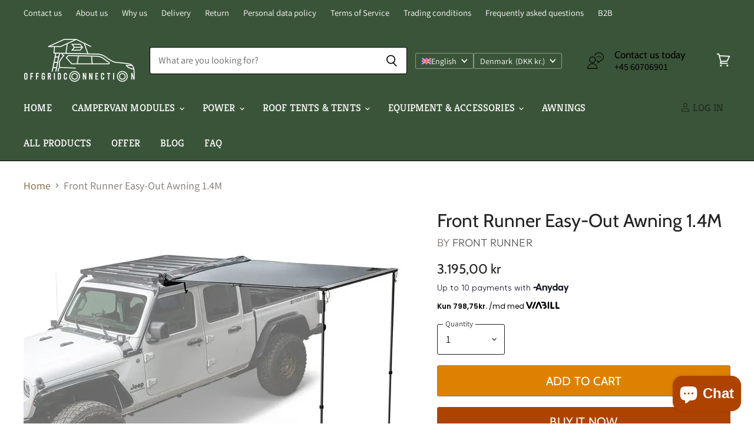

--- FILE ---
content_type: text/html; charset=utf-8
request_url: https://offgridconnection.dk/en/products/front-runner-easy-out-awning-1-4m
body_size: 92909
content:
<!doctype html>
<html class="no-js no-touch" lang="en">

  <head>
    <meta name="google-site-verification" content="Zh5wNlKIxQOzbNN6cDnRdad6tI_15c_7TnVVc2tHoPw" />
    <!-- Google tag (gtag.js) -->
<script async src="https://www.googletagmanager.com/gtag/js?id=AW-16596217548"></script>
<script>
  window.dataLayer = window.dataLayer || [];
  function gtag(){dataLayer.push(arguments);}
  gtag('js', new Date());

  gtag('config', 'AW-16596217548');
</script>

    <script type="text/javascript" async src="//s.retargeted.co/1/B6LPrn.js"></script>
  <script>
    window.Store = window.Store || {};
    window.Store.id = 77497696596;
  </script>
    <meta charset="utf-8">
    <meta http-equiv="X-UA-Compatible" content="IE=edge,chrome=1">
    <meta name="viewport" content="width=device-width,initial-scale=1" />
    <meta name="google-site-verification" content="rtx5UyOLTR6uekQ1pJS4tKjGfkExO27Gm4gs6fr4LmU" />
    <!-- Preconnect Domains -->
    <link rel="preconnect" href="https://cdn.shopify.com" crossorigin>
    <link rel="preconnect" href="https://fonts.shopify.com" crossorigin>
    <link rel="preconnect" href="https://monorail-edge.shopifysvc.com">

    
      <link rel="preconnect" href="https://connect.facebook.net" crossorigin>
    
    
      <link rel="preconnect" href="https://www.google-analytics.com" crossorigin>
    

    <!-- Preload Assets -->
    <link rel="preload" href="//offgridconnection.dk/cdn/shop/t/9/assets/api.js?v=76206469115915889501725173749" as="script">

    

    <link rel="preload" href="//offgridconnection.dk/cdn/shop/t/9/assets/superstore.js?v=137459853555138335911725176427" as="script"><!-- Air Reviews Script -->
 

    
    
    
    
  










<script>
  const AIR_REVIEWS = {};
  AIR_REVIEWS.product = {"id":9591589699924,"title":"Front Runner Easy-Out Awning 1.4M","handle":"front-runner-easy-out-awning-1-4m","description":"\u003cp\u003e Create your own shade with this Easy-Out Awning \/ 1.4m, which is mounted on your Roof rack or roof bars. When extended, this awning measures 1.4m wide and 2.1m from the vehicle, making it an ideal size for smaller vehicles.\u003c\/p\u003e\n\n\u003cul\u003e\n\n\u003cli\u003e Quick and easy setup for two people in less than 60 seconds.\u003c\/li\u003e\n\n\u003cli\u003e Mounts quickly and easily on the side of your Front Runner Roof rack or roof bars for immediate protection from sun or rain.\u003c\/li\u003e\n\n\u003cli\u003e Water-resistant and UV-resistant awning measures 1.4m\/4.6ft wide and extends 2.1m\/6.9ft from the mounting bracket.\u003c\/li\u003e\n\n \u003cli\u003eLightweight yet durable vertical support poles have spikes at the end for secure placement on the ground and can extend to a maximum height of 2.4m\/7.9ft for use with taller vehicles.\u003c\/li\u003e\n\n\u003cli\u003e Telescopic aluminum twist-lock uprights and locking bars and aluminum spars ensure stability.\u003c\/li\u003e\n\n\u003cli\u003e Includes reflective bar downs with tent pegs for stability in windy conditions.\u003c\/li\u003e\n\n\u003cli\u003e Durable heavy duty PVC coated 650g nylon cover protects your awning while in storage and in transit.\u003c\/li\u003e\n\n\u003cli\u003e Universal mounting bracket included. For best mounting results on Front Runner Racks, upgrade to Quick Release Awning Mount Kit or Easy-Out Awning Brackets.\u003c\/li\u003e\n\n\u003cli\u003e Folds into the main carrying bag which can be left permanently attached to the vehicle.\u003c\/li\u003e\n\n\u003cli\u003e Use the 3 mounting loops to secure the LED light strip \/ 1.2m to illuminate the area under the awning.\u003c\/li\u003e\n\n\n\u003c\/ul\u003e\n\n\u003cp\u003e\u003c\/p\u003e\n\n\u003cp\u003e\u003c\/p\u003e\n\n\u003cp\u003e\u003c\/p\u003e\n\n\u003ch5\u003e Specifications\u003c\/h5\u003e\n\n\u003cp\u003e The package consists of:\u003c\/p\u003e\n\n\u003cul\u003e\n\n\u003cli\u003e 1 x Awning with adjustable horizontal and vertical support poles\u003c\/li\u003e\n\n\u003cli\u003e 1 x Mounting plate with zippered heavy storage bag\u003c\/li\u003e\n\n \u003cli\u003e1x Universal mounting bracket\u003c\/li\u003e\n\n\u003cli\u003e 2 x Tent pegs\u003c\/li\u003e\n\n\u003cli\u003e Bar Dunes\u003c\/li\u003e\n\n\n\u003c\/ul\u003e\n\n\u003cp\u003e Materials used:\u003c\/p\u003e\n\n\u003cul\u003e\n\n\u003cli\u003e Awning: 400d oxford\/polyester ripstop, UV resistant (UVP 50+), PU coated 1500mm water resistant\u003c\/li\u003e\n\n\u003cli\u003e Awning bag: Heavy 650g PVC coated nylon\u003c\/li\u003e\n\n\u003cli\u003e Poles: Aluminum\u003c\/li\u003e\n\n\n\u003c\/ul\u003e\n\n\u003cp\u003e Product Dimensions: Closed: 120mm (4.7\") L x 1450mm (55.11\") W x 120mm (4.7\") H\u003c\/p\u003e\n\n\u003cp\u003e Open: 2100mm (82.7\") L x 1450mm (55.11\") W x 2400mm (94.5\") H (Max Height)\u003c\/p\u003e\n\n\u003cp\u003e Weight: 9.5kg (21 lbs)\u003c\/p\u003e\n\n\u003c!----\u003e","published_at":"2024-06-26T12:41:10+02:00","created_at":"2024-06-26T12:41:10+02:00","vendor":"Front Runner","type":"Awnings","tags":["Markiser"],"price":319500,"price_min":319500,"price_max":319500,"available":true,"price_varies":false,"compare_at_price":null,"compare_at_price_min":0,"compare_at_price_max":0,"compare_at_price_varies":false,"variants":[{"id":49271127703892,"title":"Default Title","option1":"Default Title","option2":null,"option3":null,"sku":"AWNI099","requires_shipping":true,"taxable":true,"featured_image":null,"available":true,"name":"Front Runner Easy-Out Awning 1.4M","public_title":null,"options":["Default Title"],"price":319500,"weight":9500,"compare_at_price":null,"inventory_management":null,"barcode":"","requires_selling_plan":false,"selling_plan_allocations":[]}],"images":["\/\/offgridconnection.dk\/cdn\/shop\/files\/awni099_04_1.webp?v=1719398245","\/\/offgridconnection.dk\/cdn\/shop\/files\/awni099_05_2.webp?v=1719398245","\/\/offgridconnection.dk\/cdn\/shop\/files\/awni099.webp?v=1719398245","\/\/offgridconnection.dk\/cdn\/shop\/files\/awni099_01_6.webp?v=1719398245","\/\/offgridconnection.dk\/cdn\/shop\/files\/awni099_02_1.webp?v=1719398245","\/\/offgridconnection.dk\/cdn\/shop\/files\/awni099_03_1.webp?v=1719398245","\/\/offgridconnection.dk\/cdn\/shop\/files\/awni099-055.webp?v=1719398245"],"featured_image":"\/\/offgridconnection.dk\/cdn\/shop\/files\/awni099_04_1.webp?v=1719398245","options":["Title"],"media":[{"alt":null,"id":49004371444052,"position":1,"preview_image":{"aspect_ratio":1.333,"height":768,"width":1024,"src":"\/\/offgridconnection.dk\/cdn\/shop\/files\/awni099_04_1.webp?v=1719398245"},"aspect_ratio":1.333,"height":768,"media_type":"image","src":"\/\/offgridconnection.dk\/cdn\/shop\/files\/awni099_04_1.webp?v=1719398245","width":1024},{"alt":null,"id":49004371476820,"position":2,"preview_image":{"aspect_ratio":1.333,"height":768,"width":1024,"src":"\/\/offgridconnection.dk\/cdn\/shop\/files\/awni099_05_2.webp?v=1719398245"},"aspect_ratio":1.333,"height":768,"media_type":"image","src":"\/\/offgridconnection.dk\/cdn\/shop\/files\/awni099_05_2.webp?v=1719398245","width":1024},{"alt":null,"id":49004371312980,"position":3,"preview_image":{"aspect_ratio":1.333,"height":768,"width":1024,"src":"\/\/offgridconnection.dk\/cdn\/shop\/files\/awni099.webp?v=1719398245"},"aspect_ratio":1.333,"height":768,"media_type":"image","src":"\/\/offgridconnection.dk\/cdn\/shop\/files\/awni099.webp?v=1719398245","width":1024},{"alt":null,"id":49004371345748,"position":4,"preview_image":{"aspect_ratio":1.333,"height":768,"width":1024,"src":"\/\/offgridconnection.dk\/cdn\/shop\/files\/awni099_01_6.webp?v=1719398245"},"aspect_ratio":1.333,"height":768,"media_type":"image","src":"\/\/offgridconnection.dk\/cdn\/shop\/files\/awni099_01_6.webp?v=1719398245","width":1024},{"alt":null,"id":49004371378516,"position":5,"preview_image":{"aspect_ratio":1.333,"height":768,"width":1024,"src":"\/\/offgridconnection.dk\/cdn\/shop\/files\/awni099_02_1.webp?v=1719398245"},"aspect_ratio":1.333,"height":768,"media_type":"image","src":"\/\/offgridconnection.dk\/cdn\/shop\/files\/awni099_02_1.webp?v=1719398245","width":1024},{"alt":null,"id":49004371411284,"position":6,"preview_image":{"aspect_ratio":1.333,"height":768,"width":1024,"src":"\/\/offgridconnection.dk\/cdn\/shop\/files\/awni099_03_1.webp?v=1719398245"},"aspect_ratio":1.333,"height":768,"media_type":"image","src":"\/\/offgridconnection.dk\/cdn\/shop\/files\/awni099_03_1.webp?v=1719398245","width":1024},{"alt":null,"id":49004371509588,"position":7,"preview_image":{"aspect_ratio":1.333,"height":768,"width":1024,"src":"\/\/offgridconnection.dk\/cdn\/shop\/files\/awni099-055.webp?v=1719398245"},"aspect_ratio":1.333,"height":768,"media_type":"image","src":"\/\/offgridconnection.dk\/cdn\/shop\/files\/awni099-055.webp?v=1719398245","width":1024}],"requires_selling_plan":false,"selling_plan_groups":[],"content":"\u003cp\u003e Create your own shade with this Easy-Out Awning \/ 1.4m, which is mounted on your Roof rack or roof bars. When extended, this awning measures 1.4m wide and 2.1m from the vehicle, making it an ideal size for smaller vehicles.\u003c\/p\u003e\n\n\u003cul\u003e\n\n\u003cli\u003e Quick and easy setup for two people in less than 60 seconds.\u003c\/li\u003e\n\n\u003cli\u003e Mounts quickly and easily on the side of your Front Runner Roof rack or roof bars for immediate protection from sun or rain.\u003c\/li\u003e\n\n\u003cli\u003e Water-resistant and UV-resistant awning measures 1.4m\/4.6ft wide and extends 2.1m\/6.9ft from the mounting bracket.\u003c\/li\u003e\n\n \u003cli\u003eLightweight yet durable vertical support poles have spikes at the end for secure placement on the ground and can extend to a maximum height of 2.4m\/7.9ft for use with taller vehicles.\u003c\/li\u003e\n\n\u003cli\u003e Telescopic aluminum twist-lock uprights and locking bars and aluminum spars ensure stability.\u003c\/li\u003e\n\n\u003cli\u003e Includes reflective bar downs with tent pegs for stability in windy conditions.\u003c\/li\u003e\n\n\u003cli\u003e Durable heavy duty PVC coated 650g nylon cover protects your awning while in storage and in transit.\u003c\/li\u003e\n\n\u003cli\u003e Universal mounting bracket included. For best mounting results on Front Runner Racks, upgrade to Quick Release Awning Mount Kit or Easy-Out Awning Brackets.\u003c\/li\u003e\n\n\u003cli\u003e Folds into the main carrying bag which can be left permanently attached to the vehicle.\u003c\/li\u003e\n\n\u003cli\u003e Use the 3 mounting loops to secure the LED light strip \/ 1.2m to illuminate the area under the awning.\u003c\/li\u003e\n\n\n\u003c\/ul\u003e\n\n\u003cp\u003e\u003c\/p\u003e\n\n\u003cp\u003e\u003c\/p\u003e\n\n\u003cp\u003e\u003c\/p\u003e\n\n\u003ch5\u003e Specifications\u003c\/h5\u003e\n\n\u003cp\u003e The package consists of:\u003c\/p\u003e\n\n\u003cul\u003e\n\n\u003cli\u003e 1 x Awning with adjustable horizontal and vertical support poles\u003c\/li\u003e\n\n\u003cli\u003e 1 x Mounting plate with zippered heavy storage bag\u003c\/li\u003e\n\n \u003cli\u003e1x Universal mounting bracket\u003c\/li\u003e\n\n\u003cli\u003e 2 x Tent pegs\u003c\/li\u003e\n\n\u003cli\u003e Bar Dunes\u003c\/li\u003e\n\n\n\u003c\/ul\u003e\n\n\u003cp\u003e Materials used:\u003c\/p\u003e\n\n\u003cul\u003e\n\n\u003cli\u003e Awning: 400d oxford\/polyester ripstop, UV resistant (UVP 50+), PU coated 1500mm water resistant\u003c\/li\u003e\n\n\u003cli\u003e Awning bag: Heavy 650g PVC coated nylon\u003c\/li\u003e\n\n\u003cli\u003e Poles: Aluminum\u003c\/li\u003e\n\n\n\u003c\/ul\u003e\n\n\u003cp\u003e Product Dimensions: Closed: 120mm (4.7\") L x 1450mm (55.11\") W x 120mm (4.7\") H\u003c\/p\u003e\n\n\u003cp\u003e Open: 2100mm (82.7\") L x 1450mm (55.11\") W x 2400mm (94.5\") H (Max Height)\u003c\/p\u003e\n\n\u003cp\u003e Weight: 9.5kg (21 lbs)\u003c\/p\u003e\n\n\u003c!----\u003e"};
  AIR_REVIEWS.template = "product";
  AIR_REVIEWS.collections = [];
  AIR_REVIEWS.collectionsName = [];
  AIR_REVIEWS.customer = {
    id: null,
    email: null,
    first_name: null,
    last_name: null,
  };
  
  AIR_REVIEWS.collections.push(`640686227796`);
  AIR_REVIEWS.collectionsName.push(`Awnings - Buy high quality awnings for your car`);
  
  AIR_REVIEWS.branding = true;
  AIR_REVIEWS.appBlock = true;
  AIR_REVIEWS.shopData = {};
  AIR_REVIEWS.settings = {"reviewBlock":{"twoStarColor":"#E67F22","dateFormat":"mm_dd_yyyy","summaryButton":"Write a review","customPosition":".shopify-payment-button","primaryColor":"#121212","fiveStarColor":"#16A086","preset":0,"oneStarColor":"#E84C3D","threeStarColor":"#F1C40F","isShowBadgeText":false,"buttonTextColor":"#121212","id":0,"inlinePosition":"below-product","customPositionDirection":"after","buttonBorderRadius":4,"summaryHeading":"Review","policy":"By submitting, I acknowledge the Privacy and that my reviews will be publicly posted and shared online","emptyStarColor":"#BFBFBF","customCss":"","starIconType":"trustpilot","badgeColor":"#2C6ECB","backgroundColor":"#EDEDED","requiredName":true,"headingColor":"#000000","displayBadge":"after-customer-name","submitTextColor":"#ffffff","singleStarColor":"#16A086","badgeIconType":"badge-circle","layout":"list","starColorType":"single-color","buttonBackgroundColor":"#EDEDED","hasPolicy":true,"submitButtonColor":"#166CE1","advancedSetting":true,"fourStarColor":"#27AE61","requiredEmail":false,"secondaryColor":"#383838","font":"Inter","isEnableBadge":false},"shopDomain":"47d09d.myshopify.com","createdAt":"2023-09-17T18:33:36.573Z","reviewCarouselWidget":{"customPositionHomeDirection":"after","customPositionCatalog":"","showPreview":true,"customPositionProductDirection":"after","carouselHeadingColor":"#000000","carouselMinimumRating":"all-reviews","carouselHeading":"See what our customers said","customPositionProduct":"","customPositionHome":"","enableCarousel":false,"customPositionCatalogDirection":"after"},"reviewWidget":{"customPositionCatalog":"","showOnMobile":true,"showOnHomePage":false,"desktopPosition":"desktop-right","enablePopupReview":false,"hideNoStarRating":false,"minimumRating":"all-reviews","floatButtonLabel":"Our Reviews","enableSidebar":true,"mobilePosition":"mobile-left","showProductPageBlock":true,"showOnProductList":true,"floatBtnIconCustom":"","showPreview":false,"enableStarRating":true,"showCatalogPage":true,"customPositionCatalogDirection":"after","previewType":"star-rating-settings","showProductPage":true,"floatBtnBgColor":"#000000","customPositionProductDirection":"after","floatBtnIcon":"https://imgur.com/ttZVtaG.png","customPositionProduct":"","customProductContainer":"","showOnDesktop":true,"floatBtnTextColor":"#FFFFFF"},"reviewPop":{"minimumRating":"all-reviews","includedPages":"","emptyImageCustom":"","pageShow":[],"excludedPages":"","showOnMobile":true,"emptyImage":"https://cdnapps.avada.io/airReviews/sample-review/empty-product.png","showOnDesktop":true,"desktopPosition":"desktop-bottom-left","enabled":false,"mobilePosition":"mobile-bottom-right","customCss":""},"shopId":"zPMB060rk64SL8dGc5vP","generalSetting":{"sortOption":"sortlarest@feedback","amzReviewerOption":"all_reviews","enableCountryFlag":false,"amzPhotoOption":"all_contents","enableAggregateRating":true,"amzSortOption":"recent","ratingOption":"All positive","photoOption":"all","amzRatingOption":"positive","autoSubmitPublish":"disabled"},"popReviews":[{"images":[],"notHelpful":0,"source":"Amazon","content":"I like how light the BLUETTI Portable Power Station EB3A is and the different applications. While camping It would be good for a day or two depending the time of year. It may power a low watt heater to warm up a tent. It may be a drain to use it over night. I purchased the portable power station thinking it could power our kitchen refrigerator. This is not the case, it will power a small refrigerator. I thought I could use one of my several solar panels units to charger the power station. I was wrong it takes a BLUETTI solar panel set. It would cost more than what I paid for this power station. I thought about returning it. However, it might come in handy using it for emergencies or using it in the activities in our backyard.","products":[{"image":"https://cdn.shopify.com/s/files/1/0774/9769/6596/files/EB3A_2000x_322ecdc8-76c4-4dd4-9c89-74c6d548dd02.webp?v=1694974504","handle":"bluetti-eb3a-portable-power-station-600w-268wh","productLink":"https://47d09d.myshopify.com/products/bluetti-eb3a-portable-power-station-600w-268wh","id":8527241806164,"title":"BLUETTI EB3A Portable Power Station | 600W 268Wh","type":""}],"firstName":"campingfriend","createdAt":"2023-09-13T00:00:00.000Z","rate":5,"productIds":[8527241806164],"hasImages":false,"shopId":"zPMB060rk64SL8dGc5vP","helpful":0,"status":"approved","id":"zTE0orh3Te5etbCJG84R","product":{"image":"https://cdn.shopify.com/s/files/1/0774/9769/6596/files/EB3A_2000x_322ecdc8-76c4-4dd4-9c89-74c6d548dd02.webp?v=1694974504","handle":"bluetti-eb3a-portable-power-station-600w-268wh","productLink":"https://47d09d.myshopify.com/products/bluetti-eb3a-portable-power-station-600w-268wh","id":8527241806164,"title":"BLUETTI EB3A Portable Power Station | 600W 268Wh","type":""},"productId":8527241806164},{"images":[],"notHelpful":0,"source":"Amazon","content":"Disclaimer: Grabbed this on a discount so it was only two hundred then.\n\nIt’s good, a little heavy for its small size but not heavier than a full bag of groceries for example. Originally thought it charged slowly but once I turned the “Standard” charging on in the app, everything made more sense.\n\nOh, the wireless charging doesn’t seem to work and I’m not the only one it seems (yes, DC was turned on and I have a new iPhone). Also it seems like it puts out low wattage when charging devices but I have to test that with a fast charger to confirm.","products":[{"image":"https://cdn.shopify.com/s/files/1/0774/9769/6596/files/EB3A_2000x_322ecdc8-76c4-4dd4-9c89-74c6d548dd02.webp?v=1694974504","handle":"bluetti-eb3a-portable-power-station-600w-268wh","productLink":"https://47d09d.myshopify.com/products/bluetti-eb3a-portable-power-station-600w-268wh","id":8527241806164,"title":"BLUETTI EB3A Portable Power Station | 600W 268Wh","type":""}],"firstName":"Brianna S","createdAt":"2023-09-10T00:00:00.000Z","rate":4,"productIds":[8527241806164],"hasImages":false,"shopId":"zPMB060rk64SL8dGc5vP","helpful":0,"status":"approved","id":"MwrXc54IGFiq4sMbqs3M","product":{"image":"https://cdn.shopify.com/s/files/1/0774/9769/6596/files/EB3A_2000x_322ecdc8-76c4-4dd4-9c89-74c6d548dd02.webp?v=1694974504","handle":"bluetti-eb3a-portable-power-station-600w-268wh","productLink":"https://47d09d.myshopify.com/products/bluetti-eb3a-portable-power-station-600w-268wh","id":8527241806164,"title":"BLUETTI EB3A Portable Power Station | 600W 268Wh","type":""},"productId":8527241806164},{"images":[],"notHelpful":0,"source":"Amazon","content":"This is the best generator I've had out of 4 similar sized units. It's also the newest, so it benefits from a bit of innovation since the other units I've owned are over 2 years old.\n\nPros:\n- it powers a vacuum cleaner, hair dryer and portable heater (probably not for too long ... lost 5% charge in 2 minutes), but it does power these things. Slight negative is you need the Bluetti app to change to turbo power mode to do so. Out of the box, vacuum stopped like other chargers. So it's a bit more than a glorified iPhone power backup.\n- Jackery SolarSaga 100 solar panel compatibility: the Bluetti has the same 8mm DC input as the Jackery 240 and 300 units I own. So I'm pretty sure the solar panel will work as-is (no adapters needed, etc...), being that the plugs and input voltage/wattage match. (*Will update the review once I get a chance to confirm).\n\nCons:\n- smell: many 1-star reviews mentioned a burning plastic / toxic smell coming from the Bluettie, especially when charging. I need to get right up next to the unit's vent to get a wiff of any such smells. From 6\" away, I smell nothing while charging ... and that's when the fan turned on (it turned off a minute later). I don't find the smell overwhelming -- but that said, I won't stay in the same room when this thing is charging. Be better if there was no smell.\n- the capacity isn't great (and probably a bit lower than the Jackery 300). I'm seeing it take 25% of battery to charge a MacBook Air (60 watt usb-c)","products":[{"image":"https://cdn.shopify.com/s/files/1/0774/9769/6596/files/EB3A_2000x_322ecdc8-76c4-4dd4-9c89-74c6d548dd02.webp?v=1694974504","handle":"bluetti-eb3a-portable-power-station-600w-268wh","productLink":"https://47d09d.myshopify.com/products/bluetti-eb3a-portable-power-station-600w-268wh","id":8527241806164,"title":"BLUETTI EB3A Portable Power Station | 600W 268Wh","type":""}],"firstName":"FXP","createdAt":"2023-07-29T00:00:00.000Z","rate":5,"productIds":[8527241806164],"hasImages":false,"shopId":"zPMB060rk64SL8dGc5vP","helpful":0,"status":"approved","id":"UZDGgS0ue5GpsWbMUdMP","product":{"image":"https://cdn.shopify.com/s/files/1/0774/9769/6596/files/EB3A_2000x_322ecdc8-76c4-4dd4-9c89-74c6d548dd02.webp?v=1694974504","handle":"bluetti-eb3a-portable-power-station-600w-268wh","productLink":"https://47d09d.myshopify.com/products/bluetti-eb3a-portable-power-station-600w-268wh","id":8527241806164,"title":"BLUETTI EB3A Portable Power Station | 600W 268Wh","type":""},"productId":8527241806164},{"images":["https://m.media-amazon.com/images/I/51IUIJrcHML.jpg","https://m.media-amazon.com/images/I/71X9ako1IDL.jpg","https://m.media-amazon.com/images/I/71g9hx98poL.jpg","https://m.media-amazon.com/images/I/71j28Sq6USL.jpg","https://m.media-amazon.com/images/I/71zQ4M-KZnL.jpg"],"notHelpful":0,"source":"Amazon","content":"Not a big camper, off the grid enthusiasts, solar genius or engineer… just a person who doesn’t love gas generators & loves being prepared:)\n\nDid LOTS of research on portable power stations, this one has so much value for the price & hasn’t disappointed. We have purchased 2 other brands as gifts for family members (prior to finding this one) 1 of these as a gift & 1 of these for ourselves. We do have a large gas generator for extreme power outages bc we have a well & need the extra power in order to have water available, but this one is great for normal 4-6 hour Midwest outages or for longer ones if u r on city water.\n\nPros:\n-The fast charge is AMAZING! It does get a little loud from the fan but who cares, all the other brand units take like 6+ hours to charge, this one is approx 1 HOUR!! In a power outage situation that is game changing, I can recharge in my car (car charger sold separately) & be up & running in no time.\n- the price is great, especially on sale\n- the batteries have 2500+ recharges, most power stations in this range are only 500-800\n- the app (use this to completely turn off unit when not in use so battery stays charged, I read reviews saying it wouldn’t stay charged & im sure it’s bc they didn’t actually turn it off.\n- ability to run/charge so many things at once (see below for specs on items we’ve used it for)\n- wireless phone charger (DC charging must b turned on for this to work… lots of reviews said it didn’t work & im sure that’s y)\n- comes with solar charging cables\n- lifepo4 battery (doesn’t get hot, reducing fire risk)\n- can use while charging (a must for solar charging)\n\nCons:\n- the AC charger is in the packaging underneath the unit, like hiding in the styrofoam. I read lots of reviews that said it didn’t come with one & that’s where it is.\n- had to buy car charger separate.\n\nThings we used it for:\n-charging phones, laptops, iPads, ryobi 18v batteries, rechargeable AA & AAA batteries, portable power bank\n-running usb fans, led lamps (AC & USB), tv, mini fridge, 300w heater, electric blanket (both ac & dc), large ryobi fan, inflating aerobed (0% battery used to blow up Queen sz)\n\nThings it won’t run:\n- basically anything over 600w, even though it says 600w, that’s just how much juice it has total so the battery drains fast using 600w. So our 300w heater will run for 1.3 hours. But our 5w lamp will run for 50 hours. It will not run our full sz fridge but ran our mini fridge just fine for many hours. I tried our keurig mini, shut off, but I need to research the “power lift” option in the app more bc I think it will run that. (7/10 update: keurig mini is 1500W so it will not run that type of coffee maker)\n\nI did research though, u can easily get coffee makers that will work w/o power lift & 12v coolers to keep ur stuff cold for days that are not much $$, in case u need this for longer periods of time. You can also get a car cigarette lighter electric blanket that will work much longer than the AC plug in kind, basically anything that is DC will run longer than AC powered items.\n\nAll in all, very happy with this unit. Knowing what u can use it for and what you can’t use it for before buying is important I think. Hopefully my review helps you with that:)\n\n4/9/23: update, I purchased a 60w Blavor solar panel for charging (didn’t want to spend hundreds of $$ on a big panel) At 46-48wh I was able to charge my EB3A from 69% to 100% in less than 2 hours. I did not require the Solar adapter BLUETTI provided, the panel came with a direct cord & adapter for the DC input. I’m very pleased with these results :)","products":[{"image":"https://cdn.shopify.com/s/files/1/0774/9769/6596/files/EB3A_2000x_322ecdc8-76c4-4dd4-9c89-74c6d548dd02.webp?v=1694974504","handle":"bluetti-eb3a-portable-power-station-600w-268wh","productLink":"https://47d09d.myshopify.com/products/bluetti-eb3a-portable-power-station-600w-268wh","id":8527241806164,"title":"BLUETTI EB3A Portable Power Station | 600W 268Wh","type":""}],"firstName":"Wags","createdAt":"2023-03-21T00:00:00.000Z","rate":5,"productIds":[8527241806164],"hasImages":true,"shopId":"zPMB060rk64SL8dGc5vP","helpful":0,"status":"approved","id":"1Z3uBHs2hOdw3GbZvz52","product":{"image":"https://cdn.shopify.com/s/files/1/0774/9769/6596/files/EB3A_2000x_322ecdc8-76c4-4dd4-9c89-74c6d548dd02.webp?v=1694974504","handle":"bluetti-eb3a-portable-power-station-600w-268wh","productLink":"https://47d09d.myshopify.com/products/bluetti-eb3a-portable-power-station-600w-268wh","id":8527241806164,"title":"BLUETTI EB3A Portable Power Station | 600W 268Wh","type":""},"productId":8527241806164},{"images":[],"notHelpful":0,"source":"Amazon","content":"So I’m torn on what rating to give this solar generator. On one hand it quite literally saved our bacon during Hurricane Ian by helping power our residential 28 cu ft fridge with minimal gas generator usage, but it also has a few issues.\n\nI had been sitting on the fence, waiting for the ‘perfect’ portable solar generator for emergencies and such when Hurricane Ian was forecast to hit us. I jumped on Amazon the Friday before Ian hit and the EB3A was the only affordable solar generator with LFP batteries and UPS functionality that could deliver in time. Thankfully it arrived two days later and much to my pleasant surprise its 600W inverter was enough to power my 28 cu ft fridge. Technically according to my fridge specs it can pull 6 amps, which could actually mean 720W, but the highest I saw was 480W when running a defrost cycle. Most of the time though it pulled about 230W with the compressor running and only 10W when at temperature. It also helps that the fridge uses an inverter motor so there’s no real surge current.\n\nAlong with a 200W solar panel and cables I got delivered at the same time we were set for the hurricane. Sure enough after Ian blew through, we were without mains power for 8 days. I ended up running the EB3A for about 20 hours a day to keep the fridge running as much as possible so that it could cycle off occasionally. Having UPS functionality was really useful as I could keep everything plugged in and just turn on my backup generator only when the EB3A needed a top up. Coupled with the 200W solar panel and sunny days, it could go up to 5 hours powering the fridge and charging all our phones, etc. before needing a top up. Obviously during the night it needed frequent top ups, but it was nice not having to run a gas generator all the time and I only burned about 1 gallon of gas per day doing this.\n\nMy biggest issue with the EB3A are the fans. They’re noisy and do not push a lot of air. Even on the ‘Silent’ setting, the fans can still occasionally come on when going through multiple charge/discharge cycles. I also had the unit stop charging after getting above 90% charged a lot due to battery temperature. While I recognize I was pushing this beyond what it was designed to do, it was infuriating that the fans turned off in this state, so it took a while to cool down. I ended up using a battery powered camping fan to assist cooling. Thankfully the UPS circuit still passed full power through even when not charging the battery so my other generator could keep things going without interruption.\n\nMy other main issue is the solar input is limited to 8.3 amps, which means you need a 24V panel to get 200W. Most 200W portable panels besides Bluetti’s expensive panels are 18V and output almost 11amps. This seems intentional to drive you to buying their panels. I know it is a small, low cost unit, but would it really hurt to allow a couple extra amps for more compatibility?\n\nThe phone app is also useful and I really like not having to sign up to use it, but I wish it could reconnect automatically and that there was a way of securing it. I could see several people at a camp site having these and connecting to the wrong one.\n\nLastly, I know it was to hit a price point and weight, but given how capable the inverter is, I think they should have gone for something more like 400Wh or above.\n\nGoing forward I’m definitely keeping it for travel and helping with emergencies for now, but I hope to get a bigger unit that is still portable and has UPS functionality. I was hoping I could use it as a regular UPS battery, but between the fans still occasionally coming on in silent mode and there being no way to limit the battery charge to 80% for longevity, I don’t think that is going to happen.","products":[{"image":"https://cdn.shopify.com/s/files/1/0774/9769/6596/files/EB3A_2000x_322ecdc8-76c4-4dd4-9c89-74c6d548dd02.webp?v=1694974504","handle":"bluetti-eb3a-portable-power-station-600w-268wh","productLink":"https://47d09d.myshopify.com/products/bluetti-eb3a-portable-power-station-600w-268wh","id":8527241806164,"title":"BLUETTI EB3A Portable Power Station | 600W 268Wh","type":""}],"firstName":"C. Pinkney","createdAt":"2022-10-12T00:00:00.000Z","rate":4,"productIds":[8527241806164],"hasImages":false,"shopId":"zPMB060rk64SL8dGc5vP","helpful":0,"status":"approved","id":"5RbDEVBxBPc43i7YbRUt","product":{"image":"https://cdn.shopify.com/s/files/1/0774/9769/6596/files/EB3A_2000x_322ecdc8-76c4-4dd4-9c89-74c6d548dd02.webp?v=1694974504","handle":"bluetti-eb3a-portable-power-station-600w-268wh","productLink":"https://47d09d.myshopify.com/products/bluetti-eb3a-portable-power-station-600w-268wh","id":8527241806164,"title":"BLUETTI EB3A Portable Power Station | 600W 268Wh","type":""},"productId":8527241806164},{"images":["https://m.media-amazon.com/images/I/41zKGWT16CL.jpg","https://m.media-amazon.com/images/I/51qIQXnWbDL.jpg","https://m.media-amazon.com/images/I/71N1b+T06tL.jpg"],"notHelpful":0,"source":"Amazon","content":"Being the owner of two Bluetti power stations the AC50s and the EB3A, I can compare the two units. First big improvement is in the weight department. Both units are of comparable size but the EB3A is 3 pounds lighter weighing 10.2 pounds vs the AC50s which is 13.4 pounds. It has also a higher power rating 600 watts vs 300 watts. The display is also much better and will give you the battery percentage to full and running time when you have a load connected. Without a load and just the display it shows 30 hours. It has also a power boost function that enables you to run a load that is greater than 600 watt. The charging AC cable connects to the front of the unit and charging is quick and silent. A DC charging cable connects also to the front to charge the unit with a solar panel or other DC sources (car, other power station). You can also use the EB3A as an UPS unit. Connect the unit to the wall and plug in your load into the EB3A.\nYou can download the Bluetti app in the Apple app store or the Google play store. The app uses Bluetooth to talk to the unit. In the app after you connect the EB3A with Bluetooth you can go to settings Network settings and put in your wifi network info. It will tell you the settings are successful wait for 90 seconds. Go back to the connection screen in the app, select wifi and the app will tell you that wifi is not supported, strange.\nOne of my tests is to see if I can brew a cup of coffee plugging a Keurig into the power station. As soon as the Keurig started up it gave me an overload error. Turning off the EB3A cleared the error. I changed the EB3A to Power Lifting in the app and tried again. This time I had no overload error, but the unit only supplied 200 watts and nothing else happened. No water heating, no brewing.\nThe EB3A was able to charge my laptop and other electronic devices with no problem. The 12 volt cigarette lighter port was also able to power a SUP/inflatable pump with no issues.\nI found some strange items with the unit. When you charge with DC the fan is not running but there is a noticeable hum. You can only connect the unit with one Bluetooth device.\nI also have a wish list to get some improvements in the next version. What really annoys me is the light placement on both units. The on/off button is next to the light as soon as you turn the light on it blinds you in the face. For the EB3A the side of the unit is a better spot to put the light with a button on the front to turn it on. Next is the timeout of the display time. You get only one minute to look at the screen, the screen turns black, you have to push the button again to get another minute. I wish there was an on/off button as well, so the screen stays on until I want to turn it off. My last issue is with the placement of the AC charging cable. If you want to use the AB3A as an UPS the logical way is to have the charging cord in the back of the unit and your load connected to the front. It just looks cleaner. The AC50s has the power brick connected in the back and it is not an UPS. Go figure.\n\nEdit on the software app.\nI got a notification about an upgrade for the iPhone and Android App. It is a step in the right direction but still not great. The new version took away the wifi part in settings, which makes sense because the unit does not have a wifi chip. You can only connect with bluetooth. They way you connect is to click the bluetooth icon only. If you click somewhere close to the icon you get a message no cloud service, connect with bluetooth. A better way is to make the whole clickable area bluetooth only. On the same screen is a percentage bar that doesn't show anything about the state of charge of the battery, it always says 0%. So why bother putting that on the front screen Bluetti? Once you are connected to the Bluetti it shows a spider image of the unit, state of charge and outputs of the different ports. The screen will not change if you turn your phone into the landscape position. Personally, I don't care for the interface I wish Bluetti would copy the screen of the unit to the app","products":[{"image":"https://cdn.shopify.com/s/files/1/0774/9769/6596/files/EB3A_2000x_322ecdc8-76c4-4dd4-9c89-74c6d548dd02.webp?v=1694974504","handle":"bluetti-eb3a-portable-power-station-600w-268wh","productLink":"https://47d09d.myshopify.com/products/bluetti-eb3a-portable-power-station-600w-268wh","id":8527241806164,"title":"BLUETTI EB3A Portable Power Station | 600W 268Wh","type":""}],"firstName":"Ronald Verwij","createdAt":"2022-09-25T00:00:00.000Z","rate":4,"productIds":[8527241806164],"hasImages":true,"shopId":"zPMB060rk64SL8dGc5vP","helpful":0,"status":"approved","id":"o1xL4j6BATJkcTUoZZoc","product":{"image":"https://cdn.shopify.com/s/files/1/0774/9769/6596/files/EB3A_2000x_322ecdc8-76c4-4dd4-9c89-74c6d548dd02.webp?v=1694974504","handle":"bluetti-eb3a-portable-power-station-600w-268wh","productLink":"https://47d09d.myshopify.com/products/bluetti-eb3a-portable-power-station-600w-268wh","id":8527241806164,"title":"BLUETTI EB3A Portable Power Station | 600W 268Wh","type":""},"productId":8527241806164},{"images":["https://m.media-amazon.com/images/I/81dZufJkQRL.jpg"],"notHelpful":0,"source":"Amazon","content":"Summary statement – the EB3A has two applications that it is tailored too:\n\n1) It’s great for ‘wireless’ AC power around the house for those occasional power needs when running an extension chord is more burdensome or the chord is just not long enough. Things like a drill, box fan, light, radio or laptop.\n\n2) Also useful for portable DC low power needs, like when camping. USB lights, USB fan, 12V flood light, charging phone, etc.\n\nActual recent use:\n* went out and used in tent for a two nights (3-days) for lighting, kept cool via USB fan and keeping phone charged with a folding solar panel and charged the EB3A around 120watts. Came back with the battery fuller than when I started!\n* used it when working outside house to power a ‘corded’ drill. Love having more torque that typical cordless drills.\n* ran a powered speaker with no buzz meaning the sine-wave power output is clean.\n\nMy unit came standard IEC power chord. But I did reach Bluetti and also received free MC4 to 7909 (8mm).\n\nI like that everything is on one side except the spot light. Think the spot light would be better on the side, but that would effect the placement of the air vents and probably end up being a different larger shape instead. The shape is quite compact as-is.\n\nHaving the ability to rapid charging the EB3A in under an hour is a nice option to have. This DOES require the phone app to change the “Working Mode” to ‘Turbo’. NOTE: this will age the cells a bit and is not recommended unless needed. It has two more modes ‘Standard’ and ‘Silent’, but the Silent mode slows down the fan. The fan in Standard mode didn’t catch my attention so apparently not annoying enough. Not really sure why Silent mode exists other than charges at a lower 100w (down from ~200w) .\n\nAlso having the AC charging adapter integrated is something I wish more battery banks did.\n\nApp Experience:\nI like that the Android app is not have as invasive as other apps (think competitors) . The only permission the app requires is ‘Location’ which too many other apps require when access the Bluetooth stack. Not sure why. The apparently optional ‘Camera’ permission I think is for scanning the bar code or something? Again, the only permission required is ‘Location’.\n\nThe app does NOT require creation of an external account. The EB3A doesn’t have Wifi so it cannot communicate directly back ‘home’. Pretty sure the mobile app makes use of your mobile phone identity. A unique identifier, location and product model/serial is all they minimally collect.\n\nThe EB3A firmware updates via Bluetooth through the phone which is a plus in my mind as competing products require directly connecting the product to Wifi for firmware updates and then make it difficult removing from a wireless network. Should never have issues connecting the Bluetti app to the EB3A out when camping and away from your home Wifi as the EB3A doesn’t use Wifi. I cannot state how this simplifies things, for those that don’t want certain things to be 24/7 connected to the internet! I mean how useful is a battery bank in a grid down scenario when it must be connected to the grid to operate?\n\nI did experience two quirks of which I’ve come to the conclusion that both were insignificant and apparently one-offs:\n\nQuirk #1:\nInitially charged up the unit (from Sun), then updated up the firmware via Android app. After the update, the State Of Charge (SOC) dropped down a bit. Figured that it needed to relearn the state of charge as most BMS’s take both voltage level and a current shunt meter into account. I cycled it once all the way up and down to 3% and back up, and the SOC seems to be re-calibrated.\n\nQuirk #2:\nThe wireless charging was acting weird, but had similar experiences using my Samsung phone on another wireless charger (I almost exclusively use wired charging). Order an external wireless charging pad to USB C (adds wireless charging to any USB C device) for testing and it did indeed charge the phone just fine. Apparently my phone’s built-in wireless charging sometimes acts stupid.\n\nHopefully this is a fairly complete overview of my experiences and opinions with the EB3A!","products":[{"image":"https://cdn.shopify.com/s/files/1/0774/9769/6596/files/EB3A_2000x_322ecdc8-76c4-4dd4-9c89-74c6d548dd02.webp?v=1694974504","handle":"bluetti-eb3a-portable-power-station-600w-268wh","productLink":"https://47d09d.myshopify.com/products/bluetti-eb3a-portable-power-station-600w-268wh","id":8527241806164,"title":"BLUETTI EB3A Portable Power Station | 600W 268Wh","type":""}],"firstName":"Doug M","createdAt":"2022-08-05T00:00:00.000Z","rate":5,"productIds":[8527241806164],"hasImages":true,"shopId":"zPMB060rk64SL8dGc5vP","helpful":0,"status":"approved","id":"0tZhB45RA4vrMXPJtXm5","product":{"image":"https://cdn.shopify.com/s/files/1/0774/9769/6596/files/EB3A_2000x_322ecdc8-76c4-4dd4-9c89-74c6d548dd02.webp?v=1694974504","handle":"bluetti-eb3a-portable-power-station-600w-268wh","productLink":"https://47d09d.myshopify.com/products/bluetti-eb3a-portable-power-station-600w-268wh","id":8527241806164,"title":"BLUETTI EB3A Portable Power Station | 600W 268Wh","type":""},"productId":8527241806164},{"images":["https://m.media-amazon.com/images/I/71Eh2v3M+wL.jpg","https://m.media-amazon.com/images/I/71QuSjAQIFL.jpg","https://m.media-amazon.com/images/I/81JnGB57pKL.jpg"],"notHelpful":0,"source":"Amazon","content":"I bought the EB3a to test out its functionality and to hopefully use it as backup power for my CPAP in our frequent power outages. It has a 600W sustained load rating and a peak output wattage of 1200W. It will only allow you to hit that peak rating for a split second or two before it reads overload and will shut off so you need to be sure to look at the input needs of each device before you plug them in to ensure compatibility. I have had this unit for about a month and have used it off and on almost daily, testing things that would work and may not work. This has yielded some interesting results. But before I get into that I wanted to give you a brief list of my credentials so that you have some idea as to my background. I was an electronics technician in the navy for 20 years before retiring and have hundreds of hours of experience working on small electronics as well as large equipment with very high voltage requirements. I have been involved in testing and certification of new equipment for the US military and have spent time as a shift test engineer. That said there are several video’s out there that discuss the efficiency and the capacity of the EB3A so I wont bore you with those types of details. Honestly what do you need to know?? What can it do… What can I use it for….. Is it worth the asking price… Am I going to get value out of it….\n\nFirst question what can it do and what can you use it for.. These are VERY open-ended questions because the reality is that anything that fits inside its power output range it can power. Some of the sicario’s that I have put it through were things like. Charging a laptop, charging two iPad Pro’s and 2 iPhone 12 Max’s. Will it overheat or shut down if I charge multiple tablets and how about a hair dryer? Can it power that? Well, the answer is yes maybe…. Depends on the brand and rating of the hair dryer. I was able to get it to run on low and with low heat if I pulsed the heat on and off. This may seem odd but to the right group of people this info could be very useful, take my wife for example… Also I was able to charge and use my electronic tooth brush with Water pick. All functions worked with no difference between using it plugged in to normal house power and plugged in to the EB3A. In fact the only time I really ran in to any issues was when I tried to run my coffee pot on it. Every time the heating element came on the EB3A would shut down with an overload condition, to be honest this was expected as the coffee pot has a 1300w rating which GREATLY exceeds the 600w rating of the unit itself. It also powered an ultrasonic sink both heating and pulsing its ultra-sonic waves with no issue. The last thing I tried was a house box fan. This surprised me the most of all the tests I did. The box fan ran for 6 hours on low. I charged it up and it ran for almost 4hours on high. Now don’t take these numbers as some kind of promise that it will power your fan for that long but hey, I was impressed. This little unit has some guts! It weighs in at 10.2lbs so its not something that you would want to take hiking into the wilderness BUT day camping or car camping I would throw this in the bag with no hesitations. I did run my CPAP off this and was able to get 10.5hours out of it with the heater off and running it off the AC inverter. That really surprised me that I could get even 1 night's sleep on it.\n\nIs it worth the asking price… When looking at battery-powered devices the quality of the battery is the whole price tag and its what makes a good device good and a bad one well bad! You wouldn’t think twice about paying top dollar for a big top-of-the-line truck or muscle car but you would be mad if someone tried to sell you a ford pinto for $50K. The same applies to things like a solar generators. If the maker puts cheap 18650 cells in it at a standard market price and they start to fail after only a handful of uses then where is the value, but if they put LiPO or even better LiFePO batteries and ask just above the standard market price you can expect years of reliable use and there for the additional money now makes more sense and brings added value to your purchase. I have charged and discharged this unit nearly daily and sometimes 4 or 5 times in a single day just to put it through its paces and using the box fan as my constant I still get 6 hours on low even after more than 60 cycles of the battery from full charge to full discharge. Why is this important? Well.. Battery cells can often be a place where companies will try to cut corners to reduce the cost of a unit to make it more appealing to the general public. Back in 2019 I was in the market for a CPAP battery but didn’t want to pay the premium price tag that medical-grade equipment has. I ordered multiple Solar generators to power my CPAP and even tried car jump battery pack that had a built-in dc-ac converter. None of these worked for more than in some cases a few hours in others I could get 1-night sleep on them but they would require hours in some cases all day to recharge and after several charge-discharge cycles I started to notice that most of them wouldn’t hold that same level of charge for very long where I might have been able to get a full night to sleep now I was only getting 6-7 hours and while this is not terrible at some point its just not useful. I finally found a unit that would hold a charge and would give me multiple nights of sleep. But that is for another review. I have now slept on the EB3A for 3 separate nights two nights as a stand-alone power source and one night with it in UPS mode. During the two nights that I spent using it as an external power source, I slept for roughly 9.5 hours and woke up to the EB3A still having 15-20% charge. Anyone that knows or has worked with battery-powered units will tell you that the last ~25% is always iffy and should be treated as suspect because most battery-powered units are really only guessing at the percentage remaining that said you should always assume that a battery at 25% or below is in need of charged and should not be relied upon for continued use. But to have even close to 25% left in a battery pack that is converting the DC power into AC and then the unit to convert it back to DC that's darn good. Honestly, the only way to make this better would be for Bluetti to add a 24vDC outlet onto the unit directly and while powering a CPAP isn’t the primary mission of this solar generator I feel for such a small and compact unit this does a wonderful job. And truthfully I expected it to be dead after 9 hours, so this is a pleasant surprise, please note: my Cpap settings are a little higher than most because im a bigger dude I run about 12 to 15 on the pressure settings, a lower setting like 6 could possibly yield you close to 2 nights on your CPAP with the heater disabled. The charge time from 0% to fully charged is not far from the manufacturer's stated times. In Eco mode with silent charging, it averaged 1 hour and 20 ish minutes to a full charge. This can be hastened by turning on the fast-charging mode but beware that this causes a lot of excess heat and will shorten the life of the batteries. I did use Fast-Charging once to see what the difference in charging was. In silent, it charges at roughly 111w in Fast-Charge it ramps up to 456W. While the difference is huge, I would tend to guess that by using this mode you are most likely to only get ½ of the rated cycles out of the battery pack. It is always best to charge a battery at the lowest charge setting to reduce the amount of heat that the cells experience. That said there are times when a more vigorous charge may be warranted. But I’ll leave that discussion to another time. The cost of this unit at the time of recording is roughly $300 that said compared to many other models on the market some that I have reviewed in the past or have sent back and refused to review. This unit has features that many lack such as wireless charging and voltage conditioning on the DC side of the unit. The voltage is very stable both in DC and on the AC side this means that sensitive electronics won’t be negatively affected by the voltage drop of the battery or battery bounce back which happens when a load is applied and then disappears. Most of the solar generators on the market are made with LiPO batteries and not even name-brand cells the LiFePO4 batteries in the bluetti should last over 2000 cycles which when compared to the LiPO life of 200-250 cycles means you are getting a LOT MORE for your money.\n\nAll that said what are some things that I didn’t like? First off the fan (in silent mode)… The fan is a variable voltage/speed fan and when it first ramps up during charging it makes a highish pitched noise that when you first hear it makes you wonder if it's going to blow up. Don’t worry once it's up to speed the noise goes away and all you can hear is the standard noise that most small fans make. That said its very quiet and can’t be heard from across the room. Second the max load… This is a tough one because really I think 600W is great for a smaller lighter unit it can power a LARGE range of things without much hassle and the trade-off of a 700 or 800w ac inverter would be that you would end up needing a bigger battery to afford the higher ac wattage. 3rd The screen…. I really wish that it would stay on longer. Or give you the option to see the time remaining in the app. It’s a small thing but sometimes when you plug something in you want to see how the unit is handling it and what to expect from the battery as far as how long it will last…. And well you have to keep hitting the button to see the estimated time remaining and battery draw. Lastly The app I LOVE the app it has SOOOooooooo much potential. Please Bluetti adds more functionality to the app. There is much that a web-based app can provide such as a number of discharge/charge cycles, battery health and more accurate/averaged discharge rate and battery time remaining, this is great for loads that change constantly like a CPAP…\n\nFinal Thoughts:\n\nThis is one of those things that if you have never had one before you wonder what you did before you had it. In testing, I plugged in as many devices as I possibly could and as long as I kept it below the max 600w it handled it all beautifully. I am impressed with the fit and finish of this unit none of the buttons feel like they are cheap the plastic is well made the handle is very secure. Overall I feel like it is well built and well worth the asking price. With today's technology and the need to have a device charger close at hand, this is a great option for daily use as well it will prepare you for power outages and even a great power source to take on the road. This is best for 1-2 people and if you intend to use it for a larger family I would recommend looking into the larger EB50 or 70s models. There definitely seems to be a correlation between price and quality when you compare the Bluetti EB3a to other comparable brands. I will be uploading a video soon with much more information. Please don't hesitate to contact me if you have questions about the unit.\n\nUPDATE: 08/30/2022\n\nHave been using the EB3a now daily since we received the unit. Still love having it around. I recently received the Solar Charge Cable for the unit and have tried charging it a couple of times with the 2 100W panels that I have on top of my shed, it is for sure slower than charging it via 120vac wall power that's too be expected but the versatility is AMAZING. I will be using this in our RV when we are able to take it out. I was concerned about using my panels with no charge controller as it was going to be a hassle to wire in the charge controller in its current location. After reaching out to Sarah and Cimy they assured me that a charge controller was not necessary and that the open voltage must be between 12 and 28vdc and it must not exceed 28vdc open voltage. After checking my panels they were well within spec 15.8vdc so I plugged them in and away it went charging like a champ. I have to say that I am even more impressed with this unit than I was initially. Thank You to Sarah who worked with me to get the solar charge cable she was very quick to respond and very professional she is a great asset to the Bluetti organization. Also to Cimy who has assisted me with many random questions that I have had. They are both great assets to this company and a pleasure for someone like me to work with.","products":[{"image":"https://cdn.shopify.com/s/files/1/0774/9769/6596/files/EB3A_2000x_322ecdc8-76c4-4dd4-9c89-74c6d548dd02.webp?v=1694974504","handle":"bluetti-eb3a-portable-power-station-600w-268wh","productLink":"https://47d09d.myshopify.com/products/bluetti-eb3a-portable-power-station-600w-268wh","id":8527241806164,"title":"BLUETTI EB3A Portable Power Station | 600W 268Wh","type":""}],"firstName":"Nick V.","createdAt":"2022-08-04T00:00:00.000Z","rate":5,"productIds":[8527241806164],"hasImages":true,"shopId":"zPMB060rk64SL8dGc5vP","helpful":0,"status":"approved","id":"CJIcSNIHPx1c3b19SnfZ","product":{"image":"https://cdn.shopify.com/s/files/1/0774/9769/6596/files/EB3A_2000x_322ecdc8-76c4-4dd4-9c89-74c6d548dd02.webp?v=1694974504","handle":"bluetti-eb3a-portable-power-station-600w-268wh","productLink":"https://47d09d.myshopify.com/products/bluetti-eb3a-portable-power-station-600w-268wh","id":8527241806164,"title":"BLUETTI EB3A Portable Power Station | 600W 268Wh","type":""},"productId":8527241806164},{"images":["https://m.media-amazon.com/images/I/61tBT5+KQDL.jpg","https://m.media-amazon.com/images/I/71Byd9AdfzL.jpg","https://m.media-amazon.com/images/I/71aPa79WZPL.jpg","https://m.media-amazon.com/images/I/71c1it1nI8L.jpg","https://m.media-amazon.com/images/I/71ymOVyfZrL.jpg","https://m.media-amazon.com/images/I/71z8YwYZLCL.jpg"],"notHelpful":0,"source":"Amazon","content":"The EB3A is a handy little machine with plenty of output power! 4.5/5 almost perfect but down .5 the buzzing fan sounds, even on silent charge mode.\n\nFirst let me start by saying that overall this is a great little machine. I admit I may have not bought this at the $299 retail price, but on sale is is most certainly worth it. I wanted a solar generator that had a greater than 300 watt inverter, LiFePo4 batteries, and in a small package. Most importantly be able to power the battery charger for my Stihl electric chainsaw, which draws 300-400 watts. If it could brew a coffee, that would be icing on the cake, but not expected.\n\nI did all those things with no issues. It powered the chainsaw charger at 400 watts. It ran my 1200 watt coffee maker at 315 watts using power lift mode taking 5 minutes to brew a cup. 21% of the battery was used brewing that cup. Others have done it more efficiently using different means of heating the water like a 600 watt kettle. I was just testing what I had on hand to make coffee.\n\nI didn’t test faster charging as I don’t see the need to put the batteries under that strain. If anything I prefer using the lower speed “silent” option. Which isn’t exactly silent. Some places online say the EB3A will do it silently, but even in the app it states that it will slow the fan and only reduce the noise. Nothing about eliminating it completely. In silent mode the fan will come on occasionally, depending on external temperatures. You can hear the fan controller buzzing noticeably as it slowly ramps up the speed to the fan. It’s not horrible, but certainly not “silent” either. I did reach out to Bluetti about this and they said it is normal. My hope is that they will be able to reduce this via a firmware update. I’d rather have the fan reach its set speed more rapidly, than have to listen to it struggle to move at the lower speed settings as it is ramps up. Still better than the fan being off or full speed only though!\n\nThe power output meters seem to work reliably for as far as I can tell. Deviations were no more than a few watts from my Kill-A-Watt meter plugged into the grid vs plugged into the battery for the few items I tested. Not counting the coffee maker obviously. For example a 52 watt incandescent bulb registered as 52 watts on grid @ 120 volts using the meter. With the same bulb connected the meter registered 50 watts on the EB3A @ 120 volts, while EB3A registered 56 watts on it’s display. The USB readouts seemed to line up pretty nicely as well. A 4.4 watt load on my USB current meter showed up as 4 watts on the EB3A, a 10 watt load on the USB current meter showed up as 10 watts on the EB3A.\n\nThere is also some parasitic load if you leave either of the power outputs on, but it does not register on the display. This would be the case if you left any inverter powered on, and not unique to this device. I have also found if you leave the app connected, the processor stays awake, and consumes some battery power. Best to power off from the app or close the app so it will go to sleep sooner. I was wondering why my EB3A was warm when unused at times, and I found the app was still connected each time that occurred. FYI, this isn’t a complaint, just letting you know of some quarks of the device so you don’t have to figure them out on your own.\n\nOne thing I really like is I can easily boost the battery with some much cheaper LiFePo4 batteries I have laying around. I got 2 12.8V 42Ah batteries for around $80 each on AliExpress with around 1kWh of capacity total. Put in series they will charge the EB3A at about 199 watts, or about 99 watts in parallel. I figured this would work since it is supposed to charge off of a car from the DC input, not just solar, and was rated for enough voltage to put the batteries in series. FYI the batteries I used have an internal BMS for safety to prevent over-discharge and over-current and would recommend the same if you attempt to boost your EB3A with batteries directly. And if using lead acid batteries with no BMS, using a fuse would be a good idea.\n\nAlso if you buy any 3rd party DC 8mm cables, make sure the plug is long enough to fit in snugly. I had one 3rd party cable where the plug was noticeably shorter than the other and it didn't fit securely into the EB3A. Please check attached pictures to see difference between the Bluetti MC4 cable and a 3rd party cable. I bought the 3rd party cable because it was heavier gauge wire, but that doesn't help if the plug won't stay in.\n\nIt worked well on solar too getting around 70 watts input on my Dokio 110 watt folding solar panel. TBH I’ve never seen the Dokio put out much more than 70 watts with anything else so I’m not too concerned of any issues with the EB3A. The solar panel was another AliExpress buy. I’ll have to try charging with a better panel in the future.\n\nAnd while many others have done capacity tests I can say this will run a 75 watt incandescent bulb for about 3 hours, or 225Wh of output. Which given efficiency losses in the inverter is not too bad, but not amazing either. Again I didn’t buy this for huge capacity, my extra batteries + solar will keep it topped off.\n\nOverall I’m very happy and would recommend this to anybody who needs a small, powerful, versatile solar generator. But just don’t expect it to brew coffee all day (without some backup) just because it can do it a few times on its own. ;)","products":[{"image":"https://cdn.shopify.com/s/files/1/0774/9769/6596/files/EB3A_2000x_322ecdc8-76c4-4dd4-9c89-74c6d548dd02.webp?v=1694974504","handle":"bluetti-eb3a-portable-power-station-600w-268wh","productLink":"https://47d09d.myshopify.com/products/bluetti-eb3a-portable-power-station-600w-268wh","id":8527241806164,"title":"BLUETTI EB3A Portable Power Station | 600W 268Wh","type":""}],"firstName":"Ben S.","createdAt":"2022-07-28T00:00:00.000Z","rate":5,"productIds":[8527241806164],"hasImages":true,"shopId":"zPMB060rk64SL8dGc5vP","helpful":0,"status":"approved","id":"dGnNVLLjPVHODHuLKu2I","product":{"image":"https://cdn.shopify.com/s/files/1/0774/9769/6596/files/EB3A_2000x_322ecdc8-76c4-4dd4-9c89-74c6d548dd02.webp?v=1694974504","handle":"bluetti-eb3a-portable-power-station-600w-268wh","productLink":"https://47d09d.myshopify.com/products/bluetti-eb3a-portable-power-station-600w-268wh","id":8527241806164,"title":"BLUETTI EB3A Portable Power Station | 600W 268Wh","type":""},"productId":8527241806164},{"images":["https://m.media-amazon.com/images/I/81YTjKq7LkL.jpg","https://m.media-amazon.com/images/I/81gi-GMrErL.jpg"],"notHelpful":0,"source":"Amazon","content":"This thing has been amazing this summer. I hit up quite a few music events every year (camping at or near venues). This year temps were anywhere between high 80s low 90s. We were looking for something that would allow us to run a full size box fan the majority of the day. I ended up just buying a cheap fan from Dollar General. Turns out it pulled about 70 watts running on high. I was able to take this unit along with a 100 watt solar panel and have a non-stop fan all day long. My 100 watt panel connected with a 20' extension lead was able to put in about 75 watts for the majority of the day. Since you are able to use this as a ups I was able to maintain 99-100% charge on the battery while running the fan all day long. This allowed me to move it into the tent in the evening and power a smaller fan all night long (with a fully charged battery via solar). One day of the trip temps were still high while being very cloudy all day. I was only able to push about 40 watts to the unit that day. We were forced to run the fan on low to allow us to save some battery for the evening. My wife was able to run her hair straightner each morning (something she was not able to do in the past).\n\nI have had this unit for a little over a month and I can say it is totally worth it. For longer trips (I was doing 4 day 3 night runs) I would look into something larger but for your typical long weekend this thing is amazing.\nWe have had one power outage since owning this unit as well. I was able to power up my fiber ONT and primary access point for a few hours until power was restored (kept the kids happy). I am slowly finding other uses for this unit. Typically I buy these things and kind of set them aside for their desired use (camping / power outage). This little guy has made his home next to my bed. I like that I can just press a button to power it up and throw my phone on the top (the wireless charging is fantastic). I have not found much use for the built in light (yet) but I am glad it is there. The screen makes this thing so easy to use! I love that I am able to plug a device in to see what its draw is and see just how long I am able to run it (this is a fantastic feature). I love that I can quick charge this guy in about an hour via AC or a couple few hours with my 100 watt panel. I almost wish they offered a version with built in bluetooth speakers vs the led light. I find myself taking this little guy outside with us in the evenings. I set my phone on the top and plug in a small oontz bluetooth speaker. We are able to listen for hours and hours in the evenings (while eating up little to no power).\n\nWe are taking a family trip to FL in the next few weeks. I have 4 kids all of which are media hungry. I plan on having this in the vehicle with us fully charged so they are able to keep all their tablets / phones charged on the 15 hour drive. We typically set up one of those wireless access points with a media share. This allows them to have access to movies/tv shows off of a hard drive without the need of the internet. I can also see this getting some use on the beach as well. I have to say that so far this thing has exceeded my expectations. After using this with solar and finding out just how capable these types of units can be I may be interested in looking into a much larger version of this for an outbuilding on my property. I would love to see just what it would take to get myself a few panels on the roof. The ability to run some lights and maybe some tunes while out there would be pretty slick.","products":[{"image":"https://cdn.shopify.com/s/files/1/0774/9769/6596/files/EB3A_2000x_322ecdc8-76c4-4dd4-9c89-74c6d548dd02.webp?v=1694974504","handle":"bluetti-eb3a-portable-power-station-600w-268wh","productLink":"https://47d09d.myshopify.com/products/bluetti-eb3a-portable-power-station-600w-268wh","id":8527241806164,"title":"BLUETTI EB3A Portable Power Station | 600W 268Wh","type":""}],"firstName":"tomh","createdAt":"2022-06-27T00:00:00.000Z","rate":5,"productIds":[8527241806164],"hasImages":true,"shopId":"zPMB060rk64SL8dGc5vP","helpful":0,"status":"approved","id":"aqzB1xU4uGAlNaVKJcUN","product":{"image":"https://cdn.shopify.com/s/files/1/0774/9769/6596/files/EB3A_2000x_322ecdc8-76c4-4dd4-9c89-74c6d548dd02.webp?v=1694974504","handle":"bluetti-eb3a-portable-power-station-600w-268wh","productLink":"https://47d09d.myshopify.com/products/bluetti-eb3a-portable-power-station-600w-268wh","id":8527241806164,"title":"BLUETTI EB3A Portable Power Station | 600W 268Wh","type":""},"productId":8527241806164}],"carouselReviews":[{"images":[],"notHelpful":0,"source":"Amazon","content":"I like how light the BLUETTI Portable Power Station EB3A is and the different applications. While camping It would be good for a day or two depending the time of year. It may power a low watt heater to warm up a tent. It may be a drain to use it over night. I purchased the portable power station thinking it could power our kitchen refrigerator. This is not the case, it will power a small refrigerator. I thought I could use one of my several solar panels units to charger the power station. I was wrong it takes a BLUETTI solar panel set. It would cost more than what I paid for this power station. I thought about returning it. However, it might come in handy using it for emergencies or using it in the activities in our backyard.","products":[{"image":"https://cdn.shopify.com/s/files/1/0774/9769/6596/files/EB3A_2000x_322ecdc8-76c4-4dd4-9c89-74c6d548dd02.webp?v=1694974504","handle":"bluetti-eb3a-portable-power-station-600w-268wh","productLink":"https://47d09d.myshopify.com/products/bluetti-eb3a-portable-power-station-600w-268wh","id":8527241806164,"title":"BLUETTI EB3A Portable Power Station | 600W 268Wh","type":""}],"firstName":"campingfriend","createdAt":"2023-09-13T00:00:00.000Z","rate":5,"productIds":[8527241806164],"hasImages":false,"shopId":"zPMB060rk64SL8dGc5vP","helpful":0,"status":"approved","id":"zTE0orh3Te5etbCJG84R","product":{"image":"https://cdn.shopify.com/s/files/1/0774/9769/6596/files/EB3A_2000x_322ecdc8-76c4-4dd4-9c89-74c6d548dd02.webp?v=1694974504","handle":"bluetti-eb3a-portable-power-station-600w-268wh","productLink":"https://47d09d.myshopify.com/products/bluetti-eb3a-portable-power-station-600w-268wh","id":8527241806164,"title":"BLUETTI EB3A Portable Power Station | 600W 268Wh","type":""},"productId":8527241806164},{"images":[],"notHelpful":0,"source":"Amazon","content":"Disclaimer: Grabbed this on a discount so it was only two hundred then.\n\nIt’s good, a little heavy for its small size but not heavier than a full bag of groceries for example. Originally thought it charged slowly but once I turned the “Standard” charging on in the app, everything made more sense.\n\nOh, the wireless charging doesn’t seem to work and I’m not the only one it seems (yes, DC was turned on and I have a new iPhone). Also it seems like it puts out low wattage when charging devices but I have to test that with a fast charger to confirm.","products":[{"image":"https://cdn.shopify.com/s/files/1/0774/9769/6596/files/EB3A_2000x_322ecdc8-76c4-4dd4-9c89-74c6d548dd02.webp?v=1694974504","handle":"bluetti-eb3a-portable-power-station-600w-268wh","productLink":"https://47d09d.myshopify.com/products/bluetti-eb3a-portable-power-station-600w-268wh","id":8527241806164,"title":"BLUETTI EB3A Portable Power Station | 600W 268Wh","type":""}],"firstName":"Brianna S","createdAt":"2023-09-10T00:00:00.000Z","rate":4,"productIds":[8527241806164],"hasImages":false,"shopId":"zPMB060rk64SL8dGc5vP","helpful":0,"status":"approved","id":"MwrXc54IGFiq4sMbqs3M","product":{"image":"https://cdn.shopify.com/s/files/1/0774/9769/6596/files/EB3A_2000x_322ecdc8-76c4-4dd4-9c89-74c6d548dd02.webp?v=1694974504","handle":"bluetti-eb3a-portable-power-station-600w-268wh","productLink":"https://47d09d.myshopify.com/products/bluetti-eb3a-portable-power-station-600w-268wh","id":8527241806164,"title":"BLUETTI EB3A Portable Power Station | 600W 268Wh","type":""},"productId":8527241806164},{"images":[],"notHelpful":0,"source":"Amazon","content":"This is the best generator I've had out of 4 similar sized units. It's also the newest, so it benefits from a bit of innovation since the other units I've owned are over 2 years old.\n\nPros:\n- it powers a vacuum cleaner, hair dryer and portable heater (probably not for too long ... lost 5% charge in 2 minutes), but it does power these things. Slight negative is you need the Bluetti app to change to turbo power mode to do so. Out of the box, vacuum stopped like other chargers. So it's a bit more than a glorified iPhone power backup.\n- Jackery SolarSaga 100 solar panel compatibility: the Bluetti has the same 8mm DC input as the Jackery 240 and 300 units I own. So I'm pretty sure the solar panel will work as-is (no adapters needed, etc...), being that the plugs and input voltage/wattage match. (*Will update the review once I get a chance to confirm).\n\nCons:\n- smell: many 1-star reviews mentioned a burning plastic / toxic smell coming from the Bluettie, especially when charging. I need to get right up next to the unit's vent to get a wiff of any such smells. From 6\" away, I smell nothing while charging ... and that's when the fan turned on (it turned off a minute later). I don't find the smell overwhelming -- but that said, I won't stay in the same room when this thing is charging. Be better if there was no smell.\n- the capacity isn't great (and probably a bit lower than the Jackery 300). I'm seeing it take 25% of battery to charge a MacBook Air (60 watt usb-c)","products":[{"image":"https://cdn.shopify.com/s/files/1/0774/9769/6596/files/EB3A_2000x_322ecdc8-76c4-4dd4-9c89-74c6d548dd02.webp?v=1694974504","handle":"bluetti-eb3a-portable-power-station-600w-268wh","productLink":"https://47d09d.myshopify.com/products/bluetti-eb3a-portable-power-station-600w-268wh","id":8527241806164,"title":"BLUETTI EB3A Portable Power Station | 600W 268Wh","type":""}],"firstName":"FXP","createdAt":"2023-07-29T00:00:00.000Z","rate":5,"productIds":[8527241806164],"hasImages":false,"shopId":"zPMB060rk64SL8dGc5vP","helpful":0,"status":"approved","id":"UZDGgS0ue5GpsWbMUdMP","product":{"image":"https://cdn.shopify.com/s/files/1/0774/9769/6596/files/EB3A_2000x_322ecdc8-76c4-4dd4-9c89-74c6d548dd02.webp?v=1694974504","handle":"bluetti-eb3a-portable-power-station-600w-268wh","productLink":"https://47d09d.myshopify.com/products/bluetti-eb3a-portable-power-station-600w-268wh","id":8527241806164,"title":"BLUETTI EB3A Portable Power Station | 600W 268Wh","type":""},"productId":8527241806164},{"images":["https://m.media-amazon.com/images/I/51IUIJrcHML.jpg","https://m.media-amazon.com/images/I/71X9ako1IDL.jpg","https://m.media-amazon.com/images/I/71g9hx98poL.jpg","https://m.media-amazon.com/images/I/71j28Sq6USL.jpg","https://m.media-amazon.com/images/I/71zQ4M-KZnL.jpg"],"notHelpful":0,"source":"Amazon","content":"Not a big camper, off the grid enthusiasts, solar genius or engineer… just a person who doesn’t love gas generators & loves being prepared:)\n\nDid LOTS of research on portable power stations, this one has so much value for the price & hasn’t disappointed. We have purchased 2 other brands as gifts for family members (prior to finding this one) 1 of these as a gift & 1 of these for ourselves. We do have a large gas generator for extreme power outages bc we have a well & need the extra power in order to have water available, but this one is great for normal 4-6 hour Midwest outages or for longer ones if u r on city water.\n\nPros:\n-The fast charge is AMAZING! It does get a little loud from the fan but who cares, all the other brand units take like 6+ hours to charge, this one is approx 1 HOUR!! In a power outage situation that is game changing, I can recharge in my car (car charger sold separately) & be up & running in no time.\n- the price is great, especially on sale\n- the batteries have 2500+ recharges, most power stations in this range are only 500-800\n- the app (use this to completely turn off unit when not in use so battery stays charged, I read reviews saying it wouldn’t stay charged & im sure it’s bc they didn’t actually turn it off.\n- ability to run/charge so many things at once (see below for specs on items we’ve used it for)\n- wireless phone charger (DC charging must b turned on for this to work… lots of reviews said it didn’t work & im sure that’s y)\n- comes with solar charging cables\n- lifepo4 battery (doesn’t get hot, reducing fire risk)\n- can use while charging (a must for solar charging)\n\nCons:\n- the AC charger is in the packaging underneath the unit, like hiding in the styrofoam. I read lots of reviews that said it didn’t come with one & that’s where it is.\n- had to buy car charger separate.\n\nThings we used it for:\n-charging phones, laptops, iPads, ryobi 18v batteries, rechargeable AA & AAA batteries, portable power bank\n-running usb fans, led lamps (AC & USB), tv, mini fridge, 300w heater, electric blanket (both ac & dc), large ryobi fan, inflating aerobed (0% battery used to blow up Queen sz)\n\nThings it won’t run:\n- basically anything over 600w, even though it says 600w, that’s just how much juice it has total so the battery drains fast using 600w. So our 300w heater will run for 1.3 hours. But our 5w lamp will run for 50 hours. It will not run our full sz fridge but ran our mini fridge just fine for many hours. I tried our keurig mini, shut off, but I need to research the “power lift” option in the app more bc I think it will run that. (7/10 update: keurig mini is 1500W so it will not run that type of coffee maker)\n\nI did research though, u can easily get coffee makers that will work w/o power lift & 12v coolers to keep ur stuff cold for days that are not much $$, in case u need this for longer periods of time. You can also get a car cigarette lighter electric blanket that will work much longer than the AC plug in kind, basically anything that is DC will run longer than AC powered items.\n\nAll in all, very happy with this unit. Knowing what u can use it for and what you can’t use it for before buying is important I think. Hopefully my review helps you with that:)\n\n4/9/23: update, I purchased a 60w Blavor solar panel for charging (didn’t want to spend hundreds of $$ on a big panel) At 46-48wh I was able to charge my EB3A from 69% to 100% in less than 2 hours. I did not require the Solar adapter BLUETTI provided, the panel came with a direct cord & adapter for the DC input. I’m very pleased with these results :)","products":[{"image":"https://cdn.shopify.com/s/files/1/0774/9769/6596/files/EB3A_2000x_322ecdc8-76c4-4dd4-9c89-74c6d548dd02.webp?v=1694974504","handle":"bluetti-eb3a-portable-power-station-600w-268wh","productLink":"https://47d09d.myshopify.com/products/bluetti-eb3a-portable-power-station-600w-268wh","id":8527241806164,"title":"BLUETTI EB3A Portable Power Station | 600W 268Wh","type":""}],"firstName":"Wags","createdAt":"2023-03-21T00:00:00.000Z","rate":5,"productIds":[8527241806164],"hasImages":true,"shopId":"zPMB060rk64SL8dGc5vP","helpful":0,"status":"approved","id":"1Z3uBHs2hOdw3GbZvz52","product":{"image":"https://cdn.shopify.com/s/files/1/0774/9769/6596/files/EB3A_2000x_322ecdc8-76c4-4dd4-9c89-74c6d548dd02.webp?v=1694974504","handle":"bluetti-eb3a-portable-power-station-600w-268wh","productLink":"https://47d09d.myshopify.com/products/bluetti-eb3a-portable-power-station-600w-268wh","id":8527241806164,"title":"BLUETTI EB3A Portable Power Station | 600W 268Wh","type":""},"productId":8527241806164},{"images":[],"notHelpful":0,"source":"Amazon","content":"So I’m torn on what rating to give this solar generator. On one hand it quite literally saved our bacon during Hurricane Ian by helping power our residential 28 cu ft fridge with minimal gas generator usage, but it also has a few issues.\n\nI had been sitting on the fence, waiting for the ‘perfect’ portable solar generator for emergencies and such when Hurricane Ian was forecast to hit us. I jumped on Amazon the Friday before Ian hit and the EB3A was the only affordable solar generator with LFP batteries and UPS functionality that could deliver in time. Thankfully it arrived two days later and much to my pleasant surprise its 600W inverter was enough to power my 28 cu ft fridge. Technically according to my fridge specs it can pull 6 amps, which could actually mean 720W, but the highest I saw was 480W when running a defrost cycle. Most of the time though it pulled about 230W with the compressor running and only 10W when at temperature. It also helps that the fridge uses an inverter motor so there’s no real surge current.\n\nAlong with a 200W solar panel and cables I got delivered at the same time we were set for the hurricane. Sure enough after Ian blew through, we were without mains power for 8 days. I ended up running the EB3A for about 20 hours a day to keep the fridge running as much as possible so that it could cycle off occasionally. Having UPS functionality was really useful as I could keep everything plugged in and just turn on my backup generator only when the EB3A needed a top up. Coupled with the 200W solar panel and sunny days, it could go up to 5 hours powering the fridge and charging all our phones, etc. before needing a top up. Obviously during the night it needed frequent top ups, but it was nice not having to run a gas generator all the time and I only burned about 1 gallon of gas per day doing this.\n\nMy biggest issue with the EB3A are the fans. They’re noisy and do not push a lot of air. Even on the ‘Silent’ setting, the fans can still occasionally come on when going through multiple charge/discharge cycles. I also had the unit stop charging after getting above 90% charged a lot due to battery temperature. While I recognize I was pushing this beyond what it was designed to do, it was infuriating that the fans turned off in this state, so it took a while to cool down. I ended up using a battery powered camping fan to assist cooling. Thankfully the UPS circuit still passed full power through even when not charging the battery so my other generator could keep things going without interruption.\n\nMy other main issue is the solar input is limited to 8.3 amps, which means you need a 24V panel to get 200W. Most 200W portable panels besides Bluetti’s expensive panels are 18V and output almost 11amps. This seems intentional to drive you to buying their panels. I know it is a small, low cost unit, but would it really hurt to allow a couple extra amps for more compatibility?\n\nThe phone app is also useful and I really like not having to sign up to use it, but I wish it could reconnect automatically and that there was a way of securing it. I could see several people at a camp site having these and connecting to the wrong one.\n\nLastly, I know it was to hit a price point and weight, but given how capable the inverter is, I think they should have gone for something more like 400Wh or above.\n\nGoing forward I’m definitely keeping it for travel and helping with emergencies for now, but I hope to get a bigger unit that is still portable and has UPS functionality. I was hoping I could use it as a regular UPS battery, but between the fans still occasionally coming on in silent mode and there being no way to limit the battery charge to 80% for longevity, I don’t think that is going to happen.","products":[{"image":"https://cdn.shopify.com/s/files/1/0774/9769/6596/files/EB3A_2000x_322ecdc8-76c4-4dd4-9c89-74c6d548dd02.webp?v=1694974504","handle":"bluetti-eb3a-portable-power-station-600w-268wh","productLink":"https://47d09d.myshopify.com/products/bluetti-eb3a-portable-power-station-600w-268wh","id":8527241806164,"title":"BLUETTI EB3A Portable Power Station | 600W 268Wh","type":""}],"firstName":"C. Pinkney","createdAt":"2022-10-12T00:00:00.000Z","rate":4,"productIds":[8527241806164],"hasImages":false,"shopId":"zPMB060rk64SL8dGc5vP","helpful":0,"status":"approved","id":"5RbDEVBxBPc43i7YbRUt","product":{"image":"https://cdn.shopify.com/s/files/1/0774/9769/6596/files/EB3A_2000x_322ecdc8-76c4-4dd4-9c89-74c6d548dd02.webp?v=1694974504","handle":"bluetti-eb3a-portable-power-station-600w-268wh","productLink":"https://47d09d.myshopify.com/products/bluetti-eb3a-portable-power-station-600w-268wh","id":8527241806164,"title":"BLUETTI EB3A Portable Power Station | 600W 268Wh","type":""},"productId":8527241806164},{"images":["https://m.media-amazon.com/images/I/41zKGWT16CL.jpg","https://m.media-amazon.com/images/I/51qIQXnWbDL.jpg","https://m.media-amazon.com/images/I/71N1b+T06tL.jpg"],"notHelpful":0,"source":"Amazon","content":"Being the owner of two Bluetti power stations the AC50s and the EB3A, I can compare the two units. First big improvement is in the weight department. Both units are of comparable size but the EB3A is 3 pounds lighter weighing 10.2 pounds vs the AC50s which is 13.4 pounds. It has also a higher power rating 600 watts vs 300 watts. The display is also much better and will give you the battery percentage to full and running time when you have a load connected. Without a load and just the display it shows 30 hours. It has also a power boost function that enables you to run a load that is greater than 600 watt. The charging AC cable connects to the front of the unit and charging is quick and silent. A DC charging cable connects also to the front to charge the unit with a solar panel or other DC sources (car, other power station). You can also use the EB3A as an UPS unit. Connect the unit to the wall and plug in your load into the EB3A.\nYou can download the Bluetti app in the Apple app store or the Google play store. The app uses Bluetooth to talk to the unit. In the app after you connect the EB3A with Bluetooth you can go to settings Network settings and put in your wifi network info. It will tell you the settings are successful wait for 90 seconds. Go back to the connection screen in the app, select wifi and the app will tell you that wifi is not supported, strange.\nOne of my tests is to see if I can brew a cup of coffee plugging a Keurig into the power station. As soon as the Keurig started up it gave me an overload error. Turning off the EB3A cleared the error. I changed the EB3A to Power Lifting in the app and tried again. This time I had no overload error, but the unit only supplied 200 watts and nothing else happened. No water heating, no brewing.\nThe EB3A was able to charge my laptop and other electronic devices with no problem. The 12 volt cigarette lighter port was also able to power a SUP/inflatable pump with no issues.\nI found some strange items with the unit. When you charge with DC the fan is not running but there is a noticeable hum. You can only connect the unit with one Bluetooth device.\nI also have a wish list to get some improvements in the next version. What really annoys me is the light placement on both units. The on/off button is next to the light as soon as you turn the light on it blinds you in the face. For the EB3A the side of the unit is a better spot to put the light with a button on the front to turn it on. Next is the timeout of the display time. You get only one minute to look at the screen, the screen turns black, you have to push the button again to get another minute. I wish there was an on/off button as well, so the screen stays on until I want to turn it off. My last issue is with the placement of the AC charging cable. If you want to use the AB3A as an UPS the logical way is to have the charging cord in the back of the unit and your load connected to the front. It just looks cleaner. The AC50s has the power brick connected in the back and it is not an UPS. Go figure.\n\nEdit on the software app.\nI got a notification about an upgrade for the iPhone and Android App. It is a step in the right direction but still not great. The new version took away the wifi part in settings, which makes sense because the unit does not have a wifi chip. You can only connect with bluetooth. They way you connect is to click the bluetooth icon only. If you click somewhere close to the icon you get a message no cloud service, connect with bluetooth. A better way is to make the whole clickable area bluetooth only. On the same screen is a percentage bar that doesn't show anything about the state of charge of the battery, it always says 0%. So why bother putting that on the front screen Bluetti? Once you are connected to the Bluetti it shows a spider image of the unit, state of charge and outputs of the different ports. The screen will not change if you turn your phone into the landscape position. Personally, I don't care for the interface I wish Bluetti would copy the screen of the unit to the app","products":[{"image":"https://cdn.shopify.com/s/files/1/0774/9769/6596/files/EB3A_2000x_322ecdc8-76c4-4dd4-9c89-74c6d548dd02.webp?v=1694974504","handle":"bluetti-eb3a-portable-power-station-600w-268wh","productLink":"https://47d09d.myshopify.com/products/bluetti-eb3a-portable-power-station-600w-268wh","id":8527241806164,"title":"BLUETTI EB3A Portable Power Station | 600W 268Wh","type":""}],"firstName":"Ronald Verwij","createdAt":"2022-09-25T00:00:00.000Z","rate":4,"productIds":[8527241806164],"hasImages":true,"shopId":"zPMB060rk64SL8dGc5vP","helpful":0,"status":"approved","id":"o1xL4j6BATJkcTUoZZoc","product":{"image":"https://cdn.shopify.com/s/files/1/0774/9769/6596/files/EB3A_2000x_322ecdc8-76c4-4dd4-9c89-74c6d548dd02.webp?v=1694974504","handle":"bluetti-eb3a-portable-power-station-600w-268wh","productLink":"https://47d09d.myshopify.com/products/bluetti-eb3a-portable-power-station-600w-268wh","id":8527241806164,"title":"BLUETTI EB3A Portable Power Station | 600W 268Wh","type":""},"productId":8527241806164},{"images":["https://m.media-amazon.com/images/I/81dZufJkQRL.jpg"],"notHelpful":0,"source":"Amazon","content":"Summary statement – the EB3A has two applications that it is tailored too:\n\n1) It’s great for ‘wireless’ AC power around the house for those occasional power needs when running an extension chord is more burdensome or the chord is just not long enough. Things like a drill, box fan, light, radio or laptop.\n\n2) Also useful for portable DC low power needs, like when camping. USB lights, USB fan, 12V flood light, charging phone, etc.\n\nActual recent use:\n* went out and used in tent for a two nights (3-days) for lighting, kept cool via USB fan and keeping phone charged with a folding solar panel and charged the EB3A around 120watts. Came back with the battery fuller than when I started!\n* used it when working outside house to power a ‘corded’ drill. Love having more torque that typical cordless drills.\n* ran a powered speaker with no buzz meaning the sine-wave power output is clean.\n\nMy unit came standard IEC power chord. But I did reach Bluetti and also received free MC4 to 7909 (8mm).\n\nI like that everything is on one side except the spot light. Think the spot light would be better on the side, but that would effect the placement of the air vents and probably end up being a different larger shape instead. The shape is quite compact as-is.\n\nHaving the ability to rapid charging the EB3A in under an hour is a nice option to have. This DOES require the phone app to change the “Working Mode” to ‘Turbo’. NOTE: this will age the cells a bit and is not recommended unless needed. It has two more modes ‘Standard’ and ‘Silent’, but the Silent mode slows down the fan. The fan in Standard mode didn’t catch my attention so apparently not annoying enough. Not really sure why Silent mode exists other than charges at a lower 100w (down from ~200w) .\n\nAlso having the AC charging adapter integrated is something I wish more battery banks did.\n\nApp Experience:\nI like that the Android app is not have as invasive as other apps (think competitors) . The only permission the app requires is ‘Location’ which too many other apps require when access the Bluetooth stack. Not sure why. The apparently optional ‘Camera’ permission I think is for scanning the bar code or something? Again, the only permission required is ‘Location’.\n\nThe app does NOT require creation of an external account. The EB3A doesn’t have Wifi so it cannot communicate directly back ‘home’. Pretty sure the mobile app makes use of your mobile phone identity. A unique identifier, location and product model/serial is all they minimally collect.\n\nThe EB3A firmware updates via Bluetooth through the phone which is a plus in my mind as competing products require directly connecting the product to Wifi for firmware updates and then make it difficult removing from a wireless network. Should never have issues connecting the Bluetti app to the EB3A out when camping and away from your home Wifi as the EB3A doesn’t use Wifi. I cannot state how this simplifies things, for those that don’t want certain things to be 24/7 connected to the internet! I mean how useful is a battery bank in a grid down scenario when it must be connected to the grid to operate?\n\nI did experience two quirks of which I’ve come to the conclusion that both were insignificant and apparently one-offs:\n\nQuirk #1:\nInitially charged up the unit (from Sun), then updated up the firmware via Android app. After the update, the State Of Charge (SOC) dropped down a bit. Figured that it needed to relearn the state of charge as most BMS’s take both voltage level and a current shunt meter into account. I cycled it once all the way up and down to 3% and back up, and the SOC seems to be re-calibrated.\n\nQuirk #2:\nThe wireless charging was acting weird, but had similar experiences using my Samsung phone on another wireless charger (I almost exclusively use wired charging). Order an external wireless charging pad to USB C (adds wireless charging to any USB C device) for testing and it did indeed charge the phone just fine. Apparently my phone’s built-in wireless charging sometimes acts stupid.\n\nHopefully this is a fairly complete overview of my experiences and opinions with the EB3A!","products":[{"image":"https://cdn.shopify.com/s/files/1/0774/9769/6596/files/EB3A_2000x_322ecdc8-76c4-4dd4-9c89-74c6d548dd02.webp?v=1694974504","handle":"bluetti-eb3a-portable-power-station-600w-268wh","productLink":"https://47d09d.myshopify.com/products/bluetti-eb3a-portable-power-station-600w-268wh","id":8527241806164,"title":"BLUETTI EB3A Portable Power Station | 600W 268Wh","type":""}],"firstName":"Doug M","createdAt":"2022-08-05T00:00:00.000Z","rate":5,"productIds":[8527241806164],"hasImages":true,"shopId":"zPMB060rk64SL8dGc5vP","helpful":0,"status":"approved","id":"0tZhB45RA4vrMXPJtXm5","product":{"image":"https://cdn.shopify.com/s/files/1/0774/9769/6596/files/EB3A_2000x_322ecdc8-76c4-4dd4-9c89-74c6d548dd02.webp?v=1694974504","handle":"bluetti-eb3a-portable-power-station-600w-268wh","productLink":"https://47d09d.myshopify.com/products/bluetti-eb3a-portable-power-station-600w-268wh","id":8527241806164,"title":"BLUETTI EB3A Portable Power Station | 600W 268Wh","type":""},"productId":8527241806164},{"images":["https://m.media-amazon.com/images/I/71Eh2v3M+wL.jpg","https://m.media-amazon.com/images/I/71QuSjAQIFL.jpg","https://m.media-amazon.com/images/I/81JnGB57pKL.jpg"],"notHelpful":0,"source":"Amazon","content":"I bought the EB3a to test out its functionality and to hopefully use it as backup power for my CPAP in our frequent power outages. It has a 600W sustained load rating and a peak output wattage of 1200W. It will only allow you to hit that peak rating for a split second or two before it reads overload and will shut off so you need to be sure to look at the input needs of each device before you plug them in to ensure compatibility. I have had this unit for about a month and have used it off and on almost daily, testing things that would work and may not work. This has yielded some interesting results. But before I get into that I wanted to give you a brief list of my credentials so that you have some idea as to my background. I was an electronics technician in the navy for 20 years before retiring and have hundreds of hours of experience working on small electronics as well as large equipment with very high voltage requirements. I have been involved in testing and certification of new equipment for the US military and have spent time as a shift test engineer. That said there are several video’s out there that discuss the efficiency and the capacity of the EB3A so I wont bore you with those types of details. Honestly what do you need to know?? What can it do… What can I use it for….. Is it worth the asking price… Am I going to get value out of it….\n\nFirst question what can it do and what can you use it for.. These are VERY open-ended questions because the reality is that anything that fits inside its power output range it can power. Some of the sicario’s that I have put it through were things like. Charging a laptop, charging two iPad Pro’s and 2 iPhone 12 Max’s. Will it overheat or shut down if I charge multiple tablets and how about a hair dryer? Can it power that? Well, the answer is yes maybe…. Depends on the brand and rating of the hair dryer. I was able to get it to run on low and with low heat if I pulsed the heat on and off. This may seem odd but to the right group of people this info could be very useful, take my wife for example… Also I was able to charge and use my electronic tooth brush with Water pick. All functions worked with no difference between using it plugged in to normal house power and plugged in to the EB3A. In fact the only time I really ran in to any issues was when I tried to run my coffee pot on it. Every time the heating element came on the EB3A would shut down with an overload condition, to be honest this was expected as the coffee pot has a 1300w rating which GREATLY exceeds the 600w rating of the unit itself. It also powered an ultrasonic sink both heating and pulsing its ultra-sonic waves with no issue. The last thing I tried was a house box fan. This surprised me the most of all the tests I did. The box fan ran for 6 hours on low. I charged it up and it ran for almost 4hours on high. Now don’t take these numbers as some kind of promise that it will power your fan for that long but hey, I was impressed. This little unit has some guts! It weighs in at 10.2lbs so its not something that you would want to take hiking into the wilderness BUT day camping or car camping I would throw this in the bag with no hesitations. I did run my CPAP off this and was able to get 10.5hours out of it with the heater off and running it off the AC inverter. That really surprised me that I could get even 1 night's sleep on it.\n\nIs it worth the asking price… When looking at battery-powered devices the quality of the battery is the whole price tag and its what makes a good device good and a bad one well bad! You wouldn’t think twice about paying top dollar for a big top-of-the-line truck or muscle car but you would be mad if someone tried to sell you a ford pinto for $50K. The same applies to things like a solar generators. If the maker puts cheap 18650 cells in it at a standard market price and they start to fail after only a handful of uses then where is the value, but if they put LiPO or even better LiFePO batteries and ask just above the standard market price you can expect years of reliable use and there for the additional money now makes more sense and brings added value to your purchase. I have charged and discharged this unit nearly daily and sometimes 4 or 5 times in a single day just to put it through its paces and using the box fan as my constant I still get 6 hours on low even after more than 60 cycles of the battery from full charge to full discharge. Why is this important? Well.. Battery cells can often be a place where companies will try to cut corners to reduce the cost of a unit to make it more appealing to the general public. Back in 2019 I was in the market for a CPAP battery but didn’t want to pay the premium price tag that medical-grade equipment has. I ordered multiple Solar generators to power my CPAP and even tried car jump battery pack that had a built-in dc-ac converter. None of these worked for more than in some cases a few hours in others I could get 1-night sleep on them but they would require hours in some cases all day to recharge and after several charge-discharge cycles I started to notice that most of them wouldn’t hold that same level of charge for very long where I might have been able to get a full night to sleep now I was only getting 6-7 hours and while this is not terrible at some point its just not useful. I finally found a unit that would hold a charge and would give me multiple nights of sleep. But that is for another review. I have now slept on the EB3A for 3 separate nights two nights as a stand-alone power source and one night with it in UPS mode. During the two nights that I spent using it as an external power source, I slept for roughly 9.5 hours and woke up to the EB3A still having 15-20% charge. Anyone that knows or has worked with battery-powered units will tell you that the last ~25% is always iffy and should be treated as suspect because most battery-powered units are really only guessing at the percentage remaining that said you should always assume that a battery at 25% or below is in need of charged and should not be relied upon for continued use. But to have even close to 25% left in a battery pack that is converting the DC power into AC and then the unit to convert it back to DC that's darn good. Honestly, the only way to make this better would be for Bluetti to add a 24vDC outlet onto the unit directly and while powering a CPAP isn’t the primary mission of this solar generator I feel for such a small and compact unit this does a wonderful job. And truthfully I expected it to be dead after 9 hours, so this is a pleasant surprise, please note: my Cpap settings are a little higher than most because im a bigger dude I run about 12 to 15 on the pressure settings, a lower setting like 6 could possibly yield you close to 2 nights on your CPAP with the heater disabled. The charge time from 0% to fully charged is not far from the manufacturer's stated times. In Eco mode with silent charging, it averaged 1 hour and 20 ish minutes to a full charge. This can be hastened by turning on the fast-charging mode but beware that this causes a lot of excess heat and will shorten the life of the batteries. I did use Fast-Charging once to see what the difference in charging was. In silent, it charges at roughly 111w in Fast-Charge it ramps up to 456W. While the difference is huge, I would tend to guess that by using this mode you are most likely to only get ½ of the rated cycles out of the battery pack. It is always best to charge a battery at the lowest charge setting to reduce the amount of heat that the cells experience. That said there are times when a more vigorous charge may be warranted. But I’ll leave that discussion to another time. The cost of this unit at the time of recording is roughly $300 that said compared to many other models on the market some that I have reviewed in the past or have sent back and refused to review. This unit has features that many lack such as wireless charging and voltage conditioning on the DC side of the unit. The voltage is very stable both in DC and on the AC side this means that sensitive electronics won’t be negatively affected by the voltage drop of the battery or battery bounce back which happens when a load is applied and then disappears. Most of the solar generators on the market are made with LiPO batteries and not even name-brand cells the LiFePO4 batteries in the bluetti should last over 2000 cycles which when compared to the LiPO life of 200-250 cycles means you are getting a LOT MORE for your money.\n\nAll that said what are some things that I didn’t like? First off the fan (in silent mode)… The fan is a variable voltage/speed fan and when it first ramps up during charging it makes a highish pitched noise that when you first hear it makes you wonder if it's going to blow up. Don’t worry once it's up to speed the noise goes away and all you can hear is the standard noise that most small fans make. That said its very quiet and can’t be heard from across the room. Second the max load… This is a tough one because really I think 600W is great for a smaller lighter unit it can power a LARGE range of things without much hassle and the trade-off of a 700 or 800w ac inverter would be that you would end up needing a bigger battery to afford the higher ac wattage. 3rd The screen…. I really wish that it would stay on longer. Or give you the option to see the time remaining in the app. It’s a small thing but sometimes when you plug something in you want to see how the unit is handling it and what to expect from the battery as far as how long it will last…. And well you have to keep hitting the button to see the estimated time remaining and battery draw. Lastly The app I LOVE the app it has SOOOooooooo much potential. Please Bluetti adds more functionality to the app. There is much that a web-based app can provide such as a number of discharge/charge cycles, battery health and more accurate/averaged discharge rate and battery time remaining, this is great for loads that change constantly like a CPAP…\n\nFinal Thoughts:\n\nThis is one of those things that if you have never had one before you wonder what you did before you had it. In testing, I plugged in as many devices as I possibly could and as long as I kept it below the max 600w it handled it all beautifully. I am impressed with the fit and finish of this unit none of the buttons feel like they are cheap the plastic is well made the handle is very secure. Overall I feel like it is well built and well worth the asking price. With today's technology and the need to have a device charger close at hand, this is a great option for daily use as well it will prepare you for power outages and even a great power source to take on the road. This is best for 1-2 people and if you intend to use it for a larger family I would recommend looking into the larger EB50 or 70s models. There definitely seems to be a correlation between price and quality when you compare the Bluetti EB3a to other comparable brands. I will be uploading a video soon with much more information. Please don't hesitate to contact me if you have questions about the unit.\n\nUPDATE: 08/30/2022\n\nHave been using the EB3a now daily since we received the unit. Still love having it around. I recently received the Solar Charge Cable for the unit and have tried charging it a couple of times with the 2 100W panels that I have on top of my shed, it is for sure slower than charging it via 120vac wall power that's too be expected but the versatility is AMAZING. I will be using this in our RV when we are able to take it out. I was concerned about using my panels with no charge controller as it was going to be a hassle to wire in the charge controller in its current location. After reaching out to Sarah and Cimy they assured me that a charge controller was not necessary and that the open voltage must be between 12 and 28vdc and it must not exceed 28vdc open voltage. After checking my panels they were well within spec 15.8vdc so I plugged them in and away it went charging like a champ. I have to say that I am even more impressed with this unit than I was initially. Thank You to Sarah who worked with me to get the solar charge cable she was very quick to respond and very professional she is a great asset to the Bluetti organization. Also to Cimy who has assisted me with many random questions that I have had. They are both great assets to this company and a pleasure for someone like me to work with.","products":[{"image":"https://cdn.shopify.com/s/files/1/0774/9769/6596/files/EB3A_2000x_322ecdc8-76c4-4dd4-9c89-74c6d548dd02.webp?v=1694974504","handle":"bluetti-eb3a-portable-power-station-600w-268wh","productLink":"https://47d09d.myshopify.com/products/bluetti-eb3a-portable-power-station-600w-268wh","id":8527241806164,"title":"BLUETTI EB3A Portable Power Station | 600W 268Wh","type":""}],"firstName":"Nick V.","createdAt":"2022-08-04T00:00:00.000Z","rate":5,"productIds":[8527241806164],"hasImages":true,"shopId":"zPMB060rk64SL8dGc5vP","helpful":0,"status":"approved","id":"CJIcSNIHPx1c3b19SnfZ","product":{"image":"https://cdn.shopify.com/s/files/1/0774/9769/6596/files/EB3A_2000x_322ecdc8-76c4-4dd4-9c89-74c6d548dd02.webp?v=1694974504","handle":"bluetti-eb3a-portable-power-station-600w-268wh","productLink":"https://47d09d.myshopify.com/products/bluetti-eb3a-portable-power-station-600w-268wh","id":8527241806164,"title":"BLUETTI EB3A Portable Power Station | 600W 268Wh","type":""},"productId":8527241806164},{"images":["https://m.media-amazon.com/images/I/61tBT5+KQDL.jpg","https://m.media-amazon.com/images/I/71Byd9AdfzL.jpg","https://m.media-amazon.com/images/I/71aPa79WZPL.jpg","https://m.media-amazon.com/images/I/71c1it1nI8L.jpg","https://m.media-amazon.com/images/I/71ymOVyfZrL.jpg","https://m.media-amazon.com/images/I/71z8YwYZLCL.jpg"],"notHelpful":0,"source":"Amazon","content":"The EB3A is a handy little machine with plenty of output power! 4.5/5 almost perfect but down .5 the buzzing fan sounds, even on silent charge mode.\n\nFirst let me start by saying that overall this is a great little machine. I admit I may have not bought this at the $299 retail price, but on sale is is most certainly worth it. I wanted a solar generator that had a greater than 300 watt inverter, LiFePo4 batteries, and in a small package. Most importantly be able to power the battery charger for my Stihl electric chainsaw, which draws 300-400 watts. If it could brew a coffee, that would be icing on the cake, but not expected.\n\nI did all those things with no issues. It powered the chainsaw charger at 400 watts. It ran my 1200 watt coffee maker at 315 watts using power lift mode taking 5 minutes to brew a cup. 21% of the battery was used brewing that cup. Others have done it more efficiently using different means of heating the water like a 600 watt kettle. I was just testing what I had on hand to make coffee.\n\nI didn’t test faster charging as I don’t see the need to put the batteries under that strain. If anything I prefer using the lower speed “silent” option. Which isn’t exactly silent. Some places online say the EB3A will do it silently, but even in the app it states that it will slow the fan and only reduce the noise. Nothing about eliminating it completely. In silent mode the fan will come on occasionally, depending on external temperatures. You can hear the fan controller buzzing noticeably as it slowly ramps up the speed to the fan. It’s not horrible, but certainly not “silent” either. I did reach out to Bluetti about this and they said it is normal. My hope is that they will be able to reduce this via a firmware update. I’d rather have the fan reach its set speed more rapidly, than have to listen to it struggle to move at the lower speed settings as it is ramps up. Still better than the fan being off or full speed only though!\n\nThe power output meters seem to work reliably for as far as I can tell. Deviations were no more than a few watts from my Kill-A-Watt meter plugged into the grid vs plugged into the battery for the few items I tested. Not counting the coffee maker obviously. For example a 52 watt incandescent bulb registered as 52 watts on grid @ 120 volts using the meter. With the same bulb connected the meter registered 50 watts on the EB3A @ 120 volts, while EB3A registered 56 watts on it’s display. The USB readouts seemed to line up pretty nicely as well. A 4.4 watt load on my USB current meter showed up as 4 watts on the EB3A, a 10 watt load on the USB current meter showed up as 10 watts on the EB3A.\n\nThere is also some parasitic load if you leave either of the power outputs on, but it does not register on the display. This would be the case if you left any inverter powered on, and not unique to this device. I have also found if you leave the app connected, the processor stays awake, and consumes some battery power. Best to power off from the app or close the app so it will go to sleep sooner. I was wondering why my EB3A was warm when unused at times, and I found the app was still connected each time that occurred. FYI, this isn’t a complaint, just letting you know of some quarks of the device so you don’t have to figure them out on your own.\n\nOne thing I really like is I can easily boost the battery with some much cheaper LiFePo4 batteries I have laying around. I got 2 12.8V 42Ah batteries for around $80 each on AliExpress with around 1kWh of capacity total. Put in series they will charge the EB3A at about 199 watts, or about 99 watts in parallel. I figured this would work since it is supposed to charge off of a car from the DC input, not just solar, and was rated for enough voltage to put the batteries in series. FYI the batteries I used have an internal BMS for safety to prevent over-discharge and over-current and would recommend the same if you attempt to boost your EB3A with batteries directly. And if using lead acid batteries with no BMS, using a fuse would be a good idea.\n\nAlso if you buy any 3rd party DC 8mm cables, make sure the plug is long enough to fit in snugly. I had one 3rd party cable where the plug was noticeably shorter than the other and it didn't fit securely into the EB3A. Please check attached pictures to see difference between the Bluetti MC4 cable and a 3rd party cable. I bought the 3rd party cable because it was heavier gauge wire, but that doesn't help if the plug won't stay in.\n\nIt worked well on solar too getting around 70 watts input on my Dokio 110 watt folding solar panel. TBH I’ve never seen the Dokio put out much more than 70 watts with anything else so I’m not too concerned of any issues with the EB3A. The solar panel was another AliExpress buy. I’ll have to try charging with a better panel in the future.\n\nAnd while many others have done capacity tests I can say this will run a 75 watt incandescent bulb for about 3 hours, or 225Wh of output. Which given efficiency losses in the inverter is not too bad, but not amazing either. Again I didn’t buy this for huge capacity, my extra batteries + solar will keep it topped off.\n\nOverall I’m very happy and would recommend this to anybody who needs a small, powerful, versatile solar generator. But just don’t expect it to brew coffee all day (without some backup) just because it can do it a few times on its own. ;)","products":[{"image":"https://cdn.shopify.com/s/files/1/0774/9769/6596/files/EB3A_2000x_322ecdc8-76c4-4dd4-9c89-74c6d548dd02.webp?v=1694974504","handle":"bluetti-eb3a-portable-power-station-600w-268wh","productLink":"https://47d09d.myshopify.com/products/bluetti-eb3a-portable-power-station-600w-268wh","id":8527241806164,"title":"BLUETTI EB3A Portable Power Station | 600W 268Wh","type":""}],"firstName":"Ben S.","createdAt":"2022-07-28T00:00:00.000Z","rate":5,"productIds":[8527241806164],"hasImages":true,"shopId":"zPMB060rk64SL8dGc5vP","helpful":0,"status":"approved","id":"dGnNVLLjPVHODHuLKu2I","product":{"image":"https://cdn.shopify.com/s/files/1/0774/9769/6596/files/EB3A_2000x_322ecdc8-76c4-4dd4-9c89-74c6d548dd02.webp?v=1694974504","handle":"bluetti-eb3a-portable-power-station-600w-268wh","productLink":"https://47d09d.myshopify.com/products/bluetti-eb3a-portable-power-station-600w-268wh","id":8527241806164,"title":"BLUETTI EB3A Portable Power Station | 600W 268Wh","type":""},"productId":8527241806164},{"images":["https://m.media-amazon.com/images/I/81YTjKq7LkL.jpg","https://m.media-amazon.com/images/I/81gi-GMrErL.jpg"],"notHelpful":0,"source":"Amazon","content":"This thing has been amazing this summer. I hit up quite a few music events every year (camping at or near venues). This year temps were anywhere between high 80s low 90s. We were looking for something that would allow us to run a full size box fan the majority of the day. I ended up just buying a cheap fan from Dollar General. Turns out it pulled about 70 watts running on high. I was able to take this unit along with a 100 watt solar panel and have a non-stop fan all day long. My 100 watt panel connected with a 20' extension lead was able to put in about 75 watts for the majority of the day. Since you are able to use this as a ups I was able to maintain 99-100% charge on the battery while running the fan all day long. This allowed me to move it into the tent in the evening and power a smaller fan all night long (with a fully charged battery via solar). One day of the trip temps were still high while being very cloudy all day. I was only able to push about 40 watts to the unit that day. We were forced to run the fan on low to allow us to save some battery for the evening. My wife was able to run her hair straightner each morning (something she was not able to do in the past).\n\nI have had this unit for a little over a month and I can say it is totally worth it. For longer trips (I was doing 4 day 3 night runs) I would look into something larger but for your typical long weekend this thing is amazing.\nWe have had one power outage since owning this unit as well. I was able to power up my fiber ONT and primary access point for a few hours until power was restored (kept the kids happy). I am slowly finding other uses for this unit. Typically I buy these things and kind of set them aside for their desired use (camping / power outage). This little guy has made his home next to my bed. I like that I can just press a button to power it up and throw my phone on the top (the wireless charging is fantastic). I have not found much use for the built in light (yet) but I am glad it is there. The screen makes this thing so easy to use! I love that I am able to plug a device in to see what its draw is and see just how long I am able to run it (this is a fantastic feature). I love that I can quick charge this guy in about an hour via AC or a couple few hours with my 100 watt panel. I almost wish they offered a version with built in bluetooth speakers vs the led light. I find myself taking this little guy outside with us in the evenings. I set my phone on the top and plug in a small oontz bluetooth speaker. We are able to listen for hours and hours in the evenings (while eating up little to no power).\n\nWe are taking a family trip to FL in the next few weeks. I have 4 kids all of which are media hungry. I plan on having this in the vehicle with us fully charged so they are able to keep all their tablets / phones charged on the 15 hour drive. We typically set up one of those wireless access points with a media share. This allows them to have access to movies/tv shows off of a hard drive without the need of the internet. I can also see this getting some use on the beach as well. I have to say that so far this thing has exceeded my expectations. After using this with solar and finding out just how capable these types of units can be I may be interested in looking into a much larger version of this for an outbuilding on my property. I would love to see just what it would take to get myself a few panels on the roof. The ability to run some lights and maybe some tunes while out there would be pretty slick.","products":[{"image":"https://cdn.shopify.com/s/files/1/0774/9769/6596/files/EB3A_2000x_322ecdc8-76c4-4dd4-9c89-74c6d548dd02.webp?v=1694974504","handle":"bluetti-eb3a-portable-power-station-600w-268wh","productLink":"https://47d09d.myshopify.com/products/bluetti-eb3a-portable-power-station-600w-268wh","id":8527241806164,"title":"BLUETTI EB3A Portable Power Station | 600W 268Wh","type":""}],"firstName":"tomh","createdAt":"2022-06-27T00:00:00.000Z","rate":5,"productIds":[8527241806164],"hasImages":true,"shopId":"zPMB060rk64SL8dGc5vP","helpful":0,"status":"approved","id":"aqzB1xU4uGAlNaVKJcUN","product":{"image":"https://cdn.shopify.com/s/files/1/0774/9769/6596/files/EB3A_2000x_322ecdc8-76c4-4dd4-9c89-74c6d548dd02.webp?v=1694974504","handle":"bluetti-eb3a-portable-power-station-600w-268wh","productLink":"https://47d09d.myshopify.com/products/bluetti-eb3a-portable-power-station-600w-268wh","id":8527241806164,"title":"BLUETTI EB3A Portable Power Station | 600W 268Wh","type":""},"productId":8527241806164}]};
  AIR_REVIEWS.hasStorefrontToken = true;
  AIR_REVIEWS.translations = {"review":"review","reviews":"reviews","See more":"See more","See less":"See less","Recent":"Recent","Highest":"Highest","Lowest":"Lowest","Load more":"Load more","No reviews yet":"No reviews yet","How do you like this item?":"How do you like this item?","Excellent":"Excellent","Good":"Good","Medium":"Medium","Poor":"Poor","Very Bad":"Very Bad","Share your thoughts":"Share your thoughts","Write your feedback":"Write your feedback","Your Information":"Your Information","Your Name":"Your Name","Email":"Email","This is a required field":"This is a required field","Send":"Send","You have reached the file upload limit":"You have reached the file upload limit","Email field is invalid":"Email field is invalid","Review with image":"Review with image","Our Reviews":"Our Reviews","5MB Limit":"5MB Limit","Be the first to write a review":"Be the first to write a review","Submit":"Submit","Submitted":"Submitted","Click to review":"Click to review","Tap to review":"Tap to review","Name":"Name","Thank you for your feedback":"Thank you for your feedback","Invalid file type":"Invalid file type","accepted file types: .gif, .jpg, .png.":"accepted file types: .gif, .jpg, .png.","Invalid file size":"Invalid file size","image size should not be more than 5MB.":"image size should not be more than 5MB.","Your Email":"Your Email","Next":"Next","Verified":"Verified"};
  AIR_REVIEWS.productReview = false;
  AIR_REVIEWS.shopLogo = "\/\/offgridconnection.dk\/cdn\/shop\/files\/Logo_hjemmeside.png?v=1695657167";
</script>

  <!-- /Air Reviews Script -->

<title>Front Runner Easy-Out Awning 1.4M — Offgridconnection</title>

    
      <meta name="description" content="Create your own shade with this Easy-Out Awning / 1.4m, which is mounted on your Roof rack or roof bars. When extended, this awning measures 1.4m wide and 2.1m from the vehicle, making it an ideal size for smaller vehicles. Quick and easy setup for two people in less than 60 seconds. Mounts quickly and easily on the si">
    

    
  <link rel="shortcut icon" href="//offgridconnection.dk/cdn/shop/files/Favicon_faerdig_1f5563ec-8d4e-4d4c-b2a7-147cc1c0bd41_32x32.jpg?v=1714116487" type="image/png">


    
      <link rel="canonical" href="https://offgridconnection.dk/en/products/front-runner-easy-out-awning-1-4m" />
    

    
    















<meta property="og:site_name" content="Offgridconnection">
<meta property="og:url" content="https://offgridconnection.dk/en/products/front-runner-easy-out-awning-1-4m">
<meta property="og:title" content="Front Runner Easy-Out Awning 1.4M">
<meta property="og:type" content="website">
<meta property="og:description" content="Create your own shade with this Easy-Out Awning / 1.4m, which is mounted on your Roof rack or roof bars. When extended, this awning measures 1.4m wide and 2.1m from the vehicle, making it an ideal size for smaller vehicles. Quick and easy setup for two people in less than 60 seconds. Mounts quickly and easily on the si">




    
    
    

    
    
    <meta
      property="og:image"
      content="https://offgridconnection.dk/cdn/shop/files/awni099_04_1_1200x900.webp?v=1719398245"
    />
    <meta
      property="og:image:secure_url"
      content="https://offgridconnection.dk/cdn/shop/files/awni099_04_1_1200x900.webp?v=1719398245"
    />
    <meta property="og:image:width" content="1200" />
    <meta property="og:image:height" content="900" />
    
    
    <meta property="og:image:alt" content="Social media image" />
  
















<meta name="twitter:title" content="Front Runner Easy-Out Awning 1.4M">
<meta name="twitter:description" content="Create your own shade with this Easy-Out Awning / 1.4m, which is mounted on your Roof rack or roof bars. When extended, this awning measures 1.4m wide and 2.1m from the vehicle, making it an ideal size for smaller vehicles. Quick and easy setup for two people in less than 60 seconds. Mounts quickly and easily on the si">


    
    
    
      
      
      <meta name="twitter:card" content="summary_large_image">
    
    
    <meta
      property="twitter:image"
      content="https://offgridconnection.dk/cdn/shop/files/awni099_04_1_1200x600_crop_center.webp?v=1719398245"
    />
    <meta property="twitter:image:width" content="1200" />
    <meta property="twitter:image:height" content="600" />
    
    
    <meta property="twitter:image:alt" content="Social media image" />
  



    

    <link rel="preload" href="//offgridconnection.dk/cdn/fonts/kreon/kreon_n4.570ad20eba90c3dea7645de7ac52a4f3c1c6c33e.woff2" as="font" crossorigin="anonymous">

    
      <link rel="preload" as="style" href="//offgridconnection.dk/cdn/shop/t/9/assets/theme.css?v=112692790792084112801762030444">
    

    <script>window.performance && window.performance.mark && window.performance.mark('shopify.content_for_header.start');</script><meta name="google-site-verification" content="asRfH-6ewnjUz5n109SXjPV2Lf06-XfZgQHfnsQacG0">
<meta name="facebook-domain-verification" content="k7jylw0fenarm3hd1i11uvsp1xk96x">
<meta id="shopify-digital-wallet" name="shopify-digital-wallet" content="/77497696596/digital_wallets/dialog">
<meta name="shopify-checkout-api-token" content="9e4b15810f4f3832edaa5d768896a4cc">
<meta id="in-context-paypal-metadata" data-shop-id="77497696596" data-venmo-supported="false" data-environment="production" data-locale="en_US" data-paypal-v4="true" data-currency="DKK">
<link rel="alternate" hreflang="x-default" href="https://offgridconnection.dk/products/front-runner-easy-out-awning-1-4m">
<link rel="alternate" hreflang="da" href="https://offgridconnection.dk/products/front-runner-easy-out-awning-1-4m">
<link rel="alternate" hreflang="en" href="https://offgridconnection.dk/en/products/front-runner-easy-out-awning-1-4m">
<link rel="alternate" hreflang="sv" href="https://offgridconnection.dk/sv/products/front-runner-easy-out-awning-1-4m">
<link rel="alternate" hreflang="de" href="https://offgridconnection.dk/de/products/front-runner-easy-out-awning-1-4m">
<link rel="alternate" hreflang="sv-SE" href="https://offgridconnection.se/products/front-runner-easy-out-awning-1-4m">
<link rel="alternate" hreflang="da-SE" href="https://offgridconnection.se/da/products/front-runner-easy-out-awning-1-4m">
<link rel="alternate" hreflang="de-SE" href="https://offgridconnection.se/de/products/front-runner-easy-out-awning-1-4m">
<link rel="alternate" hreflang="en-SE" href="https://offgridconnection.se/en/products/front-runner-easy-out-awning-1-4m">
<link rel="alternate" hreflang="en-AT" href="https://offgridconnection.com/products/front-runner-easy-out-awning-1-4m">
<link rel="alternate" hreflang="sv-AT" href="https://offgridconnection.com/sv/products/front-runner-easy-out-awning-1-4m">
<link rel="alternate" hreflang="da-AT" href="https://offgridconnection.com/da/products/front-runner-easy-out-awning-1-4m">
<link rel="alternate" hreflang="de-AT" href="https://offgridconnection.com/de/products/front-runner-easy-out-awning-1-4m">
<link rel="alternate" hreflang="en-BE" href="https://offgridconnection.com/products/front-runner-easy-out-awning-1-4m">
<link rel="alternate" hreflang="sv-BE" href="https://offgridconnection.com/sv/products/front-runner-easy-out-awning-1-4m">
<link rel="alternate" hreflang="da-BE" href="https://offgridconnection.com/da/products/front-runner-easy-out-awning-1-4m">
<link rel="alternate" hreflang="de-BE" href="https://offgridconnection.com/de/products/front-runner-easy-out-awning-1-4m">
<link rel="alternate" hreflang="en-BG" href="https://offgridconnection.com/products/front-runner-easy-out-awning-1-4m">
<link rel="alternate" hreflang="sv-BG" href="https://offgridconnection.com/sv/products/front-runner-easy-out-awning-1-4m">
<link rel="alternate" hreflang="da-BG" href="https://offgridconnection.com/da/products/front-runner-easy-out-awning-1-4m">
<link rel="alternate" hreflang="de-BG" href="https://offgridconnection.com/de/products/front-runner-easy-out-awning-1-4m">
<link rel="alternate" hreflang="en-HR" href="https://offgridconnection.com/products/front-runner-easy-out-awning-1-4m">
<link rel="alternate" hreflang="sv-HR" href="https://offgridconnection.com/sv/products/front-runner-easy-out-awning-1-4m">
<link rel="alternate" hreflang="da-HR" href="https://offgridconnection.com/da/products/front-runner-easy-out-awning-1-4m">
<link rel="alternate" hreflang="de-HR" href="https://offgridconnection.com/de/products/front-runner-easy-out-awning-1-4m">
<link rel="alternate" hreflang="en-CY" href="https://offgridconnection.com/products/front-runner-easy-out-awning-1-4m">
<link rel="alternate" hreflang="sv-CY" href="https://offgridconnection.com/sv/products/front-runner-easy-out-awning-1-4m">
<link rel="alternate" hreflang="da-CY" href="https://offgridconnection.com/da/products/front-runner-easy-out-awning-1-4m">
<link rel="alternate" hreflang="de-CY" href="https://offgridconnection.com/de/products/front-runner-easy-out-awning-1-4m">
<link rel="alternate" hreflang="en-CZ" href="https://offgridconnection.com/products/front-runner-easy-out-awning-1-4m">
<link rel="alternate" hreflang="sv-CZ" href="https://offgridconnection.com/sv/products/front-runner-easy-out-awning-1-4m">
<link rel="alternate" hreflang="da-CZ" href="https://offgridconnection.com/da/products/front-runner-easy-out-awning-1-4m">
<link rel="alternate" hreflang="de-CZ" href="https://offgridconnection.com/de/products/front-runner-easy-out-awning-1-4m">
<link rel="alternate" hreflang="en-EE" href="https://offgridconnection.com/products/front-runner-easy-out-awning-1-4m">
<link rel="alternate" hreflang="sv-EE" href="https://offgridconnection.com/sv/products/front-runner-easy-out-awning-1-4m">
<link rel="alternate" hreflang="da-EE" href="https://offgridconnection.com/da/products/front-runner-easy-out-awning-1-4m">
<link rel="alternate" hreflang="de-EE" href="https://offgridconnection.com/de/products/front-runner-easy-out-awning-1-4m">
<link rel="alternate" hreflang="en-FI" href="https://offgridconnection.com/products/front-runner-easy-out-awning-1-4m">
<link rel="alternate" hreflang="sv-FI" href="https://offgridconnection.com/sv/products/front-runner-easy-out-awning-1-4m">
<link rel="alternate" hreflang="da-FI" href="https://offgridconnection.com/da/products/front-runner-easy-out-awning-1-4m">
<link rel="alternate" hreflang="de-FI" href="https://offgridconnection.com/de/products/front-runner-easy-out-awning-1-4m">
<link rel="alternate" hreflang="en-FR" href="https://offgridconnection.com/products/front-runner-easy-out-awning-1-4m">
<link rel="alternate" hreflang="sv-FR" href="https://offgridconnection.com/sv/products/front-runner-easy-out-awning-1-4m">
<link rel="alternate" hreflang="da-FR" href="https://offgridconnection.com/da/products/front-runner-easy-out-awning-1-4m">
<link rel="alternate" hreflang="de-FR" href="https://offgridconnection.com/de/products/front-runner-easy-out-awning-1-4m">
<link rel="alternate" hreflang="en-GR" href="https://offgridconnection.com/products/front-runner-easy-out-awning-1-4m">
<link rel="alternate" hreflang="sv-GR" href="https://offgridconnection.com/sv/products/front-runner-easy-out-awning-1-4m">
<link rel="alternate" hreflang="da-GR" href="https://offgridconnection.com/da/products/front-runner-easy-out-awning-1-4m">
<link rel="alternate" hreflang="de-GR" href="https://offgridconnection.com/de/products/front-runner-easy-out-awning-1-4m">
<link rel="alternate" hreflang="en-HU" href="https://offgridconnection.com/products/front-runner-easy-out-awning-1-4m">
<link rel="alternate" hreflang="sv-HU" href="https://offgridconnection.com/sv/products/front-runner-easy-out-awning-1-4m">
<link rel="alternate" hreflang="da-HU" href="https://offgridconnection.com/da/products/front-runner-easy-out-awning-1-4m">
<link rel="alternate" hreflang="de-HU" href="https://offgridconnection.com/de/products/front-runner-easy-out-awning-1-4m">
<link rel="alternate" hreflang="en-IE" href="https://offgridconnection.com/products/front-runner-easy-out-awning-1-4m">
<link rel="alternate" hreflang="sv-IE" href="https://offgridconnection.com/sv/products/front-runner-easy-out-awning-1-4m">
<link rel="alternate" hreflang="da-IE" href="https://offgridconnection.com/da/products/front-runner-easy-out-awning-1-4m">
<link rel="alternate" hreflang="de-IE" href="https://offgridconnection.com/de/products/front-runner-easy-out-awning-1-4m">
<link rel="alternate" hreflang="en-IT" href="https://offgridconnection.com/products/front-runner-easy-out-awning-1-4m">
<link rel="alternate" hreflang="sv-IT" href="https://offgridconnection.com/sv/products/front-runner-easy-out-awning-1-4m">
<link rel="alternate" hreflang="da-IT" href="https://offgridconnection.com/da/products/front-runner-easy-out-awning-1-4m">
<link rel="alternate" hreflang="de-IT" href="https://offgridconnection.com/de/products/front-runner-easy-out-awning-1-4m">
<link rel="alternate" hreflang="en-LV" href="https://offgridconnection.com/products/front-runner-easy-out-awning-1-4m">
<link rel="alternate" hreflang="sv-LV" href="https://offgridconnection.com/sv/products/front-runner-easy-out-awning-1-4m">
<link rel="alternate" hreflang="da-LV" href="https://offgridconnection.com/da/products/front-runner-easy-out-awning-1-4m">
<link rel="alternate" hreflang="de-LV" href="https://offgridconnection.com/de/products/front-runner-easy-out-awning-1-4m">
<link rel="alternate" hreflang="en-LT" href="https://offgridconnection.com/products/front-runner-easy-out-awning-1-4m">
<link rel="alternate" hreflang="sv-LT" href="https://offgridconnection.com/sv/products/front-runner-easy-out-awning-1-4m">
<link rel="alternate" hreflang="da-LT" href="https://offgridconnection.com/da/products/front-runner-easy-out-awning-1-4m">
<link rel="alternate" hreflang="de-LT" href="https://offgridconnection.com/de/products/front-runner-easy-out-awning-1-4m">
<link rel="alternate" hreflang="en-LU" href="https://offgridconnection.com/products/front-runner-easy-out-awning-1-4m">
<link rel="alternate" hreflang="sv-LU" href="https://offgridconnection.com/sv/products/front-runner-easy-out-awning-1-4m">
<link rel="alternate" hreflang="da-LU" href="https://offgridconnection.com/da/products/front-runner-easy-out-awning-1-4m">
<link rel="alternate" hreflang="de-LU" href="https://offgridconnection.com/de/products/front-runner-easy-out-awning-1-4m">
<link rel="alternate" hreflang="en-MT" href="https://offgridconnection.com/products/front-runner-easy-out-awning-1-4m">
<link rel="alternate" hreflang="sv-MT" href="https://offgridconnection.com/sv/products/front-runner-easy-out-awning-1-4m">
<link rel="alternate" hreflang="da-MT" href="https://offgridconnection.com/da/products/front-runner-easy-out-awning-1-4m">
<link rel="alternate" hreflang="de-MT" href="https://offgridconnection.com/de/products/front-runner-easy-out-awning-1-4m">
<link rel="alternate" hreflang="en-NL" href="https://offgridconnection.com/products/front-runner-easy-out-awning-1-4m">
<link rel="alternate" hreflang="sv-NL" href="https://offgridconnection.com/sv/products/front-runner-easy-out-awning-1-4m">
<link rel="alternate" hreflang="da-NL" href="https://offgridconnection.com/da/products/front-runner-easy-out-awning-1-4m">
<link rel="alternate" hreflang="de-NL" href="https://offgridconnection.com/de/products/front-runner-easy-out-awning-1-4m">
<link rel="alternate" hreflang="en-PL" href="https://offgridconnection.com/products/front-runner-easy-out-awning-1-4m">
<link rel="alternate" hreflang="sv-PL" href="https://offgridconnection.com/sv/products/front-runner-easy-out-awning-1-4m">
<link rel="alternate" hreflang="da-PL" href="https://offgridconnection.com/da/products/front-runner-easy-out-awning-1-4m">
<link rel="alternate" hreflang="de-PL" href="https://offgridconnection.com/de/products/front-runner-easy-out-awning-1-4m">
<link rel="alternate" hreflang="en-PT" href="https://offgridconnection.com/products/front-runner-easy-out-awning-1-4m">
<link rel="alternate" hreflang="sv-PT" href="https://offgridconnection.com/sv/products/front-runner-easy-out-awning-1-4m">
<link rel="alternate" hreflang="da-PT" href="https://offgridconnection.com/da/products/front-runner-easy-out-awning-1-4m">
<link rel="alternate" hreflang="de-PT" href="https://offgridconnection.com/de/products/front-runner-easy-out-awning-1-4m">
<link rel="alternate" hreflang="en-RO" href="https://offgridconnection.com/products/front-runner-easy-out-awning-1-4m">
<link rel="alternate" hreflang="sv-RO" href="https://offgridconnection.com/sv/products/front-runner-easy-out-awning-1-4m">
<link rel="alternate" hreflang="da-RO" href="https://offgridconnection.com/da/products/front-runner-easy-out-awning-1-4m">
<link rel="alternate" hreflang="de-RO" href="https://offgridconnection.com/de/products/front-runner-easy-out-awning-1-4m">
<link rel="alternate" hreflang="en-SK" href="https://offgridconnection.com/products/front-runner-easy-out-awning-1-4m">
<link rel="alternate" hreflang="sv-SK" href="https://offgridconnection.com/sv/products/front-runner-easy-out-awning-1-4m">
<link rel="alternate" hreflang="da-SK" href="https://offgridconnection.com/da/products/front-runner-easy-out-awning-1-4m">
<link rel="alternate" hreflang="de-SK" href="https://offgridconnection.com/de/products/front-runner-easy-out-awning-1-4m">
<link rel="alternate" hreflang="en-SI" href="https://offgridconnection.com/products/front-runner-easy-out-awning-1-4m">
<link rel="alternate" hreflang="sv-SI" href="https://offgridconnection.com/sv/products/front-runner-easy-out-awning-1-4m">
<link rel="alternate" hreflang="da-SI" href="https://offgridconnection.com/da/products/front-runner-easy-out-awning-1-4m">
<link rel="alternate" hreflang="de-SI" href="https://offgridconnection.com/de/products/front-runner-easy-out-awning-1-4m">
<link rel="alternate" hreflang="en-ES" href="https://offgridconnection.com/products/front-runner-easy-out-awning-1-4m">
<link rel="alternate" hreflang="sv-ES" href="https://offgridconnection.com/sv/products/front-runner-easy-out-awning-1-4m">
<link rel="alternate" hreflang="da-ES" href="https://offgridconnection.com/da/products/front-runner-easy-out-awning-1-4m">
<link rel="alternate" hreflang="de-ES" href="https://offgridconnection.com/de/products/front-runner-easy-out-awning-1-4m">
<link rel="alternate" hreflang="de-DE" href="https://offgridconnection.de/products/front-runner-easy-out-awning-1-4m">
<link rel="alternate" hreflang="en-DE" href="https://offgridconnection.de/en/products/front-runner-easy-out-awning-1-4m">
<link rel="alternate" hreflang="sv-DE" href="https://offgridconnection.de/sv/products/front-runner-easy-out-awning-1-4m">
<link rel="alternate" hreflang="da-DE" href="https://offgridconnection.de/da/products/front-runner-easy-out-awning-1-4m">
<link rel="alternate" type="application/json+oembed" href="https://offgridconnection.dk/en/products/front-runner-easy-out-awning-1-4m.oembed">
<script async="async" src="/checkouts/internal/preloads.js?locale=en-DK"></script>
<link rel="preconnect" href="https://shop.app" crossorigin="anonymous">
<script async="async" src="https://shop.app/checkouts/internal/preloads.js?locale=en-DK&shop_id=77497696596" crossorigin="anonymous"></script>
<script id="apple-pay-shop-capabilities" type="application/json">{"shopId":77497696596,"countryCode":"DK","currencyCode":"DKK","merchantCapabilities":["supports3DS"],"merchantId":"gid:\/\/shopify\/Shop\/77497696596","merchantName":"Offgridconnection","requiredBillingContactFields":["postalAddress","email","phone"],"requiredShippingContactFields":["postalAddress","email","phone"],"shippingType":"shipping","supportedNetworks":["visa","maestro","masterCard","amex"],"total":{"type":"pending","label":"Offgridconnection","amount":"1.00"},"shopifyPaymentsEnabled":true,"supportsSubscriptions":true}</script>
<script id="shopify-features" type="application/json">{"accessToken":"9e4b15810f4f3832edaa5d768896a4cc","betas":["rich-media-storefront-analytics"],"domain":"offgridconnection.dk","predictiveSearch":true,"shopId":77497696596,"locale":"en"}</script>
<script>var Shopify = Shopify || {};
Shopify.shop = "47d09d.myshopify.com";
Shopify.locale = "en";
Shopify.currency = {"active":"DKK","rate":"1.0"};
Shopify.country = "DK";
Shopify.theme = {"name":"Superstore-dsbt - Shubham 1_sep_2024","id":172630212948,"schema_name":"Superstore","schema_version":"5.1.0","theme_store_id":null,"role":"main"};
Shopify.theme.handle = "null";
Shopify.theme.style = {"id":null,"handle":null};
Shopify.cdnHost = "offgridconnection.dk/cdn";
Shopify.routes = Shopify.routes || {};
Shopify.routes.root = "/en/";</script>
<script type="module">!function(o){(o.Shopify=o.Shopify||{}).modules=!0}(window);</script>
<script>!function(o){function n(){var o=[];function n(){o.push(Array.prototype.slice.apply(arguments))}return n.q=o,n}var t=o.Shopify=o.Shopify||{};t.loadFeatures=n(),t.autoloadFeatures=n()}(window);</script>
<script>
  window.ShopifyPay = window.ShopifyPay || {};
  window.ShopifyPay.apiHost = "shop.app\/pay";
  window.ShopifyPay.redirectState = null;
</script>
<script id="shop-js-analytics" type="application/json">{"pageType":"product"}</script>
<script defer="defer" async type="module" src="//offgridconnection.dk/cdn/shopifycloud/shop-js/modules/v2/client.init-shop-cart-sync_BdyHc3Nr.en.esm.js"></script>
<script defer="defer" async type="module" src="//offgridconnection.dk/cdn/shopifycloud/shop-js/modules/v2/chunk.common_Daul8nwZ.esm.js"></script>
<script type="module">
  await import("//offgridconnection.dk/cdn/shopifycloud/shop-js/modules/v2/client.init-shop-cart-sync_BdyHc3Nr.en.esm.js");
await import("//offgridconnection.dk/cdn/shopifycloud/shop-js/modules/v2/chunk.common_Daul8nwZ.esm.js");

  window.Shopify.SignInWithShop?.initShopCartSync?.({"fedCMEnabled":true,"windoidEnabled":true});

</script>
<script>
  window.Shopify = window.Shopify || {};
  if (!window.Shopify.featureAssets) window.Shopify.featureAssets = {};
  window.Shopify.featureAssets['shop-js'] = {"shop-cart-sync":["modules/v2/client.shop-cart-sync_QYOiDySF.en.esm.js","modules/v2/chunk.common_Daul8nwZ.esm.js"],"init-fed-cm":["modules/v2/client.init-fed-cm_DchLp9rc.en.esm.js","modules/v2/chunk.common_Daul8nwZ.esm.js"],"shop-button":["modules/v2/client.shop-button_OV7bAJc5.en.esm.js","modules/v2/chunk.common_Daul8nwZ.esm.js"],"init-windoid":["modules/v2/client.init-windoid_DwxFKQ8e.en.esm.js","modules/v2/chunk.common_Daul8nwZ.esm.js"],"shop-cash-offers":["modules/v2/client.shop-cash-offers_DWtL6Bq3.en.esm.js","modules/v2/chunk.common_Daul8nwZ.esm.js","modules/v2/chunk.modal_CQq8HTM6.esm.js"],"shop-toast-manager":["modules/v2/client.shop-toast-manager_CX9r1SjA.en.esm.js","modules/v2/chunk.common_Daul8nwZ.esm.js"],"init-shop-email-lookup-coordinator":["modules/v2/client.init-shop-email-lookup-coordinator_UhKnw74l.en.esm.js","modules/v2/chunk.common_Daul8nwZ.esm.js"],"pay-button":["modules/v2/client.pay-button_DzxNnLDY.en.esm.js","modules/v2/chunk.common_Daul8nwZ.esm.js"],"avatar":["modules/v2/client.avatar_BTnouDA3.en.esm.js"],"init-shop-cart-sync":["modules/v2/client.init-shop-cart-sync_BdyHc3Nr.en.esm.js","modules/v2/chunk.common_Daul8nwZ.esm.js"],"shop-login-button":["modules/v2/client.shop-login-button_D8B466_1.en.esm.js","modules/v2/chunk.common_Daul8nwZ.esm.js","modules/v2/chunk.modal_CQq8HTM6.esm.js"],"init-customer-accounts-sign-up":["modules/v2/client.init-customer-accounts-sign-up_C8fpPm4i.en.esm.js","modules/v2/client.shop-login-button_D8B466_1.en.esm.js","modules/v2/chunk.common_Daul8nwZ.esm.js","modules/v2/chunk.modal_CQq8HTM6.esm.js"],"init-shop-for-new-customer-accounts":["modules/v2/client.init-shop-for-new-customer-accounts_CVTO0Ztu.en.esm.js","modules/v2/client.shop-login-button_D8B466_1.en.esm.js","modules/v2/chunk.common_Daul8nwZ.esm.js","modules/v2/chunk.modal_CQq8HTM6.esm.js"],"init-customer-accounts":["modules/v2/client.init-customer-accounts_dRgKMfrE.en.esm.js","modules/v2/client.shop-login-button_D8B466_1.en.esm.js","modules/v2/chunk.common_Daul8nwZ.esm.js","modules/v2/chunk.modal_CQq8HTM6.esm.js"],"shop-follow-button":["modules/v2/client.shop-follow-button_CkZpjEct.en.esm.js","modules/v2/chunk.common_Daul8nwZ.esm.js","modules/v2/chunk.modal_CQq8HTM6.esm.js"],"lead-capture":["modules/v2/client.lead-capture_BntHBhfp.en.esm.js","modules/v2/chunk.common_Daul8nwZ.esm.js","modules/v2/chunk.modal_CQq8HTM6.esm.js"],"checkout-modal":["modules/v2/client.checkout-modal_CfxcYbTm.en.esm.js","modules/v2/chunk.common_Daul8nwZ.esm.js","modules/v2/chunk.modal_CQq8HTM6.esm.js"],"shop-login":["modules/v2/client.shop-login_Da4GZ2H6.en.esm.js","modules/v2/chunk.common_Daul8nwZ.esm.js","modules/v2/chunk.modal_CQq8HTM6.esm.js"],"payment-terms":["modules/v2/client.payment-terms_MV4M3zvL.en.esm.js","modules/v2/chunk.common_Daul8nwZ.esm.js","modules/v2/chunk.modal_CQq8HTM6.esm.js"]};
</script>
<script>(function() {
  var isLoaded = false;
  function asyncLoad() {
    if (isLoaded) return;
    isLoaded = true;
    var urls = ["https:\/\/ecommplugins-scripts.trustpilot.com\/v2.1\/js\/header.min.js?settings=eyJrZXkiOiIxdTNEREhYV2NhSk1LQ2s1IiwicyI6Im5vbmUifQ==\u0026v=2.5\u0026shop=47d09d.myshopify.com","https:\/\/ecommplugins-trustboxsettings.trustpilot.com\/47d09d.myshopify.com.js?settings=1705915701674\u0026shop=47d09d.myshopify.com","\/\/www.powr.io\/powr.js?powr-token=47d09d.myshopify.com\u0026external-type=shopify\u0026shop=47d09d.myshopify.com","https:\/\/widget.trustpilot.com\/bootstrap\/v5\/tp.widget.sync.bootstrap.min.js?shop=47d09d.myshopify.com","https:\/\/widget.trustpilot.com\/bootstrap\/v5\/tp.widget.sync.bootstrap.min.js?shop=47d09d.myshopify.com","https:\/\/app.tncapp.com\/get_script\/65413dbe27f911ef88f49e8753ee9efe.js?v=12774\u0026shop=47d09d.myshopify.com","https:\/\/addrevenue.io\/track.js?shop=47d09d.myshopify.com"];
    for (var i = 0; i < urls.length; i++) {
      var s = document.createElement('script');
      s.type = 'text/javascript';
      s.async = true;
      s.src = urls[i];
      var x = document.getElementsByTagName('script')[0];
      x.parentNode.insertBefore(s, x);
    }
  };
  if(window.attachEvent) {
    window.attachEvent('onload', asyncLoad);
  } else {
    window.addEventListener('load', asyncLoad, false);
  }
})();</script>
<script id="__st">var __st={"a":77497696596,"offset":3600,"reqid":"9c9ddb4d-d1a3-4ef8-a9dd-387142608710-1769004612","pageurl":"offgridconnection.dk\/en\/products\/front-runner-easy-out-awning-1-4m","u":"d9a03f9109aa","p":"product","rtyp":"product","rid":9591589699924};</script>
<script>window.ShopifyPaypalV4VisibilityTracking = true;</script>
<script id="captcha-bootstrap">!function(){'use strict';const t='contact',e='account',n='new_comment',o=[[t,t],['blogs',n],['comments',n],[t,'customer']],c=[[e,'customer_login'],[e,'guest_login'],[e,'recover_customer_password'],[e,'create_customer']],r=t=>t.map((([t,e])=>`form[action*='/${t}']:not([data-nocaptcha='true']) input[name='form_type'][value='${e}']`)).join(','),a=t=>()=>t?[...document.querySelectorAll(t)].map((t=>t.form)):[];function s(){const t=[...o],e=r(t);return a(e)}const i='password',u='form_key',d=['recaptcha-v3-token','g-recaptcha-response','h-captcha-response',i],f=()=>{try{return window.sessionStorage}catch{return}},m='__shopify_v',_=t=>t.elements[u];function p(t,e,n=!1){try{const o=window.sessionStorage,c=JSON.parse(o.getItem(e)),{data:r}=function(t){const{data:e,action:n}=t;return t[m]||n?{data:e,action:n}:{data:t,action:n}}(c);for(const[e,n]of Object.entries(r))t.elements[e]&&(t.elements[e].value=n);n&&o.removeItem(e)}catch(o){console.error('form repopulation failed',{error:o})}}const l='form_type',E='cptcha';function T(t){t.dataset[E]=!0}const w=window,h=w.document,L='Shopify',v='ce_forms',y='captcha';let A=!1;((t,e)=>{const n=(g='f06e6c50-85a8-45c8-87d0-21a2b65856fe',I='https://cdn.shopify.com/shopifycloud/storefront-forms-hcaptcha/ce_storefront_forms_captcha_hcaptcha.v1.5.2.iife.js',D={infoText:'Protected by hCaptcha',privacyText:'Privacy',termsText:'Terms'},(t,e,n)=>{const o=w[L][v],c=o.bindForm;if(c)return c(t,g,e,D).then(n);var r;o.q.push([[t,g,e,D],n]),r=I,A||(h.body.append(Object.assign(h.createElement('script'),{id:'captcha-provider',async:!0,src:r})),A=!0)});var g,I,D;w[L]=w[L]||{},w[L][v]=w[L][v]||{},w[L][v].q=[],w[L][y]=w[L][y]||{},w[L][y].protect=function(t,e){n(t,void 0,e),T(t)},Object.freeze(w[L][y]),function(t,e,n,w,h,L){const[v,y,A,g]=function(t,e,n){const i=e?o:[],u=t?c:[],d=[...i,...u],f=r(d),m=r(i),_=r(d.filter((([t,e])=>n.includes(e))));return[a(f),a(m),a(_),s()]}(w,h,L),I=t=>{const e=t.target;return e instanceof HTMLFormElement?e:e&&e.form},D=t=>v().includes(t);t.addEventListener('submit',(t=>{const e=I(t);if(!e)return;const n=D(e)&&!e.dataset.hcaptchaBound&&!e.dataset.recaptchaBound,o=_(e),c=g().includes(e)&&(!o||!o.value);(n||c)&&t.preventDefault(),c&&!n&&(function(t){try{if(!f())return;!function(t){const e=f();if(!e)return;const n=_(t);if(!n)return;const o=n.value;o&&e.removeItem(o)}(t);const e=Array.from(Array(32),(()=>Math.random().toString(36)[2])).join('');!function(t,e){_(t)||t.append(Object.assign(document.createElement('input'),{type:'hidden',name:u})),t.elements[u].value=e}(t,e),function(t,e){const n=f();if(!n)return;const o=[...t.querySelectorAll(`input[type='${i}']`)].map((({name:t})=>t)),c=[...d,...o],r={};for(const[a,s]of new FormData(t).entries())c.includes(a)||(r[a]=s);n.setItem(e,JSON.stringify({[m]:1,action:t.action,data:r}))}(t,e)}catch(e){console.error('failed to persist form',e)}}(e),e.submit())}));const S=(t,e)=>{t&&!t.dataset[E]&&(n(t,e.some((e=>e===t))),T(t))};for(const o of['focusin','change'])t.addEventListener(o,(t=>{const e=I(t);D(e)&&S(e,y())}));const B=e.get('form_key'),M=e.get(l),P=B&&M;t.addEventListener('DOMContentLoaded',(()=>{const t=y();if(P)for(const e of t)e.elements[l].value===M&&p(e,B);[...new Set([...A(),...v().filter((t=>'true'===t.dataset.shopifyCaptcha))])].forEach((e=>S(e,t)))}))}(h,new URLSearchParams(w.location.search),n,t,e,['guest_login'])})(!0,!0)}();</script>
<script integrity="sha256-4kQ18oKyAcykRKYeNunJcIwy7WH5gtpwJnB7kiuLZ1E=" data-source-attribution="shopify.loadfeatures" defer="defer" src="//offgridconnection.dk/cdn/shopifycloud/storefront/assets/storefront/load_feature-a0a9edcb.js" crossorigin="anonymous"></script>
<script crossorigin="anonymous" defer="defer" src="//offgridconnection.dk/cdn/shopifycloud/storefront/assets/shopify_pay/storefront-65b4c6d7.js?v=20250812"></script>
<script data-source-attribution="shopify.dynamic_checkout.dynamic.init">var Shopify=Shopify||{};Shopify.PaymentButton=Shopify.PaymentButton||{isStorefrontPortableWallets:!0,init:function(){window.Shopify.PaymentButton.init=function(){};var t=document.createElement("script");t.src="https://offgridconnection.dk/cdn/shopifycloud/portable-wallets/latest/portable-wallets.en.js",t.type="module",document.head.appendChild(t)}};
</script>
<script data-source-attribution="shopify.dynamic_checkout.buyer_consent">
  function portableWalletsHideBuyerConsent(e){var t=document.getElementById("shopify-buyer-consent"),n=document.getElementById("shopify-subscription-policy-button");t&&n&&(t.classList.add("hidden"),t.setAttribute("aria-hidden","true"),n.removeEventListener("click",e))}function portableWalletsShowBuyerConsent(e){var t=document.getElementById("shopify-buyer-consent"),n=document.getElementById("shopify-subscription-policy-button");t&&n&&(t.classList.remove("hidden"),t.removeAttribute("aria-hidden"),n.addEventListener("click",e))}window.Shopify?.PaymentButton&&(window.Shopify.PaymentButton.hideBuyerConsent=portableWalletsHideBuyerConsent,window.Shopify.PaymentButton.showBuyerConsent=portableWalletsShowBuyerConsent);
</script>
<script>
  function portableWalletsCleanup(e){e&&e.src&&console.error("Failed to load portable wallets script "+e.src);var t=document.querySelectorAll("shopify-accelerated-checkout .shopify-payment-button__skeleton, shopify-accelerated-checkout-cart .wallet-cart-button__skeleton"),e=document.getElementById("shopify-buyer-consent");for(let e=0;e<t.length;e++)t[e].remove();e&&e.remove()}function portableWalletsNotLoadedAsModule(e){e instanceof ErrorEvent&&"string"==typeof e.message&&e.message.includes("import.meta")&&"string"==typeof e.filename&&e.filename.includes("portable-wallets")&&(window.removeEventListener("error",portableWalletsNotLoadedAsModule),window.Shopify.PaymentButton.failedToLoad=e,"loading"===document.readyState?document.addEventListener("DOMContentLoaded",window.Shopify.PaymentButton.init):window.Shopify.PaymentButton.init())}window.addEventListener("error",portableWalletsNotLoadedAsModule);
</script>

<script type="module" src="https://offgridconnection.dk/cdn/shopifycloud/portable-wallets/latest/portable-wallets.en.js" onError="portableWalletsCleanup(this)" crossorigin="anonymous"></script>
<script nomodule>
  document.addEventListener("DOMContentLoaded", portableWalletsCleanup);
</script>

<script id='scb4127' type='text/javascript' async='' src='https://offgridconnection.dk/cdn/shopifycloud/privacy-banner/storefront-banner.js'></script><link id="shopify-accelerated-checkout-styles" rel="stylesheet" media="screen" href="https://offgridconnection.dk/cdn/shopifycloud/portable-wallets/latest/accelerated-checkout-backwards-compat.css" crossorigin="anonymous">
<style id="shopify-accelerated-checkout-cart">
        #shopify-buyer-consent {
  margin-top: 1em;
  display: inline-block;
  width: 100%;
}

#shopify-buyer-consent.hidden {
  display: none;
}

#shopify-subscription-policy-button {
  background: none;
  border: none;
  padding: 0;
  text-decoration: underline;
  font-size: inherit;
  cursor: pointer;
}

#shopify-subscription-policy-button::before {
  box-shadow: none;
}

      </style>

<script>window.performance && window.performance.mark && window.performance.mark('shopify.content_for_header.end');</script>

    <script>
      document.documentElement.className=document.documentElement.className.replace(/\bno-js\b/,'js');
      if(window.Shopify&&window.Shopify.designMode)document.documentElement.className+=' in-theme-editor';
      if(('ontouchstart' in window)||window.DocumentTouch&&document instanceof DocumentTouch)document.documentElement.className=document.documentElement.className.replace(/\bno-touch\b/,'has-touch');
    </script>

    <script src="//offgridconnection.dk/cdn/shop/t/9/assets/api.js?v=76206469115915889501725173749" defer></script>

    
      <link href="//offgridconnection.dk/cdn/shop/t/9/assets/theme.css?v=112692790792084112801762030444" rel="stylesheet" type="text/css" media="all" />
    

    

    
    <script>
      window.Theme = window.Theme || {};
      window.Theme.version = '5.1.0';
      window.Theme.name = 'Superstore';
      window.Theme.routes = {
        "root_url": "/en",
        "account_url": "/en/account",
        "account_login_url": "https://offgridconnection.dk/customer_authentication/redirect?locale=en&region_country=DK",
        "account_logout_url": "/en/account/logout",
        "account_register_url": "https://shopify.com/77497696596/account?locale=en",
        "account_addresses_url": "/en/account/addresses",
        "collections_url": "/en/collections",
        "all_products_collection_url": "/en/collections/all",
        "search_url": "/en/search",
        "predictive_search_url": "/en/search/suggest",
        "cart_url": "/en/cart",
        "cart_add_url": "/en/cart/add",
        "cart_change_url": "/en/cart/change",
        "cart_clear_url": "/en/cart/clear",
        "product_recommendations_url": "/en/recommendations/products",
      };
    </script>
    

  
























<meta name="google-site-verification" content="w4H8mHSCRiG1nDGNo7NixcHcvDNGUgXpvML9nTbKNRY" />



<!-- BEGIN app block: shopify://apps/microsoft-clarity/blocks/clarity_js/31c3d126-8116-4b4a-8ba1-baeda7c4aeea -->
<script type="text/javascript">
  (function (c, l, a, r, i, t, y) {
    c[a] = c[a] || function () { (c[a].q = c[a].q || []).push(arguments); };
    t = l.createElement(r); t.async = 1; t.src = "https://www.clarity.ms/tag/" + i + "?ref=shopify";
    y = l.getElementsByTagName(r)[0]; y.parentNode.insertBefore(t, y);

    c.Shopify.loadFeatures([{ name: "consent-tracking-api", version: "0.1" }], error => {
      if (error) {
        console.error("Error loading Shopify features:", error);
        return;
      }

      c[a]('consentv2', {
        ad_Storage: c.Shopify.customerPrivacy.marketingAllowed() ? "granted" : "denied",
        analytics_Storage: c.Shopify.customerPrivacy.analyticsProcessingAllowed() ? "granted" : "denied",
      });
    });

    l.addEventListener("visitorConsentCollected", function (e) {
      c[a]('consentv2', {
        ad_Storage: e.detail.marketingAllowed ? "granted" : "denied",
        analytics_Storage: e.detail.analyticsAllowed ? "granted" : "denied",
      });
    });
  })(window, document, "clarity", "script", "tzh51t1z24");
</script>



<!-- END app block --><!-- BEGIN app block: shopify://apps/pagefly-page-builder/blocks/app-embed/83e179f7-59a0-4589-8c66-c0dddf959200 -->

<!-- BEGIN app snippet: pagefly-cro-ab-testing-main -->







<script>
  ;(function () {
    const url = new URL(window.location)
    const viewParam = url.searchParams.get('view')
    if (viewParam && viewParam.includes('variant-pf-')) {
      url.searchParams.set('pf_v', viewParam)
      url.searchParams.delete('view')
      window.history.replaceState({}, '', url)
    }
  })()
</script>



<script type='module'>
  
  window.PAGEFLY_CRO = window.PAGEFLY_CRO || {}

  window.PAGEFLY_CRO['data_debug'] = {
    original_template_suffix: "all_products",
    allow_ab_test: false,
    ab_test_start_time: 0,
    ab_test_end_time: 0,
    today_date_time: 1769004612000,
  }
  window.PAGEFLY_CRO['GA4'] = { enabled: false}
</script>

<!-- END app snippet -->








  <script src='https://cdn.shopify.com/extensions/019bb4f9-aed6-78a3-be91-e9d44663e6bf/pagefly-page-builder-215/assets/pagefly-helper.js' defer='defer'></script>

  <script src='https://cdn.shopify.com/extensions/019bb4f9-aed6-78a3-be91-e9d44663e6bf/pagefly-page-builder-215/assets/pagefly-general-helper.js' defer='defer'></script>

  <script src='https://cdn.shopify.com/extensions/019bb4f9-aed6-78a3-be91-e9d44663e6bf/pagefly-page-builder-215/assets/pagefly-snap-slider.js' defer='defer'></script>

  <script src='https://cdn.shopify.com/extensions/019bb4f9-aed6-78a3-be91-e9d44663e6bf/pagefly-page-builder-215/assets/pagefly-slideshow-v3.js' defer='defer'></script>

  <script src='https://cdn.shopify.com/extensions/019bb4f9-aed6-78a3-be91-e9d44663e6bf/pagefly-page-builder-215/assets/pagefly-slideshow-v4.js' defer='defer'></script>

  <script src='https://cdn.shopify.com/extensions/019bb4f9-aed6-78a3-be91-e9d44663e6bf/pagefly-page-builder-215/assets/pagefly-glider.js' defer='defer'></script>

  <script src='https://cdn.shopify.com/extensions/019bb4f9-aed6-78a3-be91-e9d44663e6bf/pagefly-page-builder-215/assets/pagefly-slideshow-v1-v2.js' defer='defer'></script>

  <script src='https://cdn.shopify.com/extensions/019bb4f9-aed6-78a3-be91-e9d44663e6bf/pagefly-page-builder-215/assets/pagefly-product-media.js' defer='defer'></script>

  <script src='https://cdn.shopify.com/extensions/019bb4f9-aed6-78a3-be91-e9d44663e6bf/pagefly-page-builder-215/assets/pagefly-product.js' defer='defer'></script>


<script id='pagefly-helper-data' type='application/json'>
  {
    "page_optimization": {
      "assets_prefetching": false
    },
    "elements_asset_mapper": {
      "Accordion": "https://cdn.shopify.com/extensions/019bb4f9-aed6-78a3-be91-e9d44663e6bf/pagefly-page-builder-215/assets/pagefly-accordion.js",
      "Accordion3": "https://cdn.shopify.com/extensions/019bb4f9-aed6-78a3-be91-e9d44663e6bf/pagefly-page-builder-215/assets/pagefly-accordion3.js",
      "CountDown": "https://cdn.shopify.com/extensions/019bb4f9-aed6-78a3-be91-e9d44663e6bf/pagefly-page-builder-215/assets/pagefly-countdown.js",
      "GMap1": "https://cdn.shopify.com/extensions/019bb4f9-aed6-78a3-be91-e9d44663e6bf/pagefly-page-builder-215/assets/pagefly-gmap.js",
      "GMap2": "https://cdn.shopify.com/extensions/019bb4f9-aed6-78a3-be91-e9d44663e6bf/pagefly-page-builder-215/assets/pagefly-gmap.js",
      "GMapBasicV2": "https://cdn.shopify.com/extensions/019bb4f9-aed6-78a3-be91-e9d44663e6bf/pagefly-page-builder-215/assets/pagefly-gmap.js",
      "GMapAdvancedV2": "https://cdn.shopify.com/extensions/019bb4f9-aed6-78a3-be91-e9d44663e6bf/pagefly-page-builder-215/assets/pagefly-gmap.js",
      "HTML.Video": "https://cdn.shopify.com/extensions/019bb4f9-aed6-78a3-be91-e9d44663e6bf/pagefly-page-builder-215/assets/pagefly-htmlvideo.js",
      "HTML.Video2": "https://cdn.shopify.com/extensions/019bb4f9-aed6-78a3-be91-e9d44663e6bf/pagefly-page-builder-215/assets/pagefly-htmlvideo2.js",
      "HTML.Video3": "https://cdn.shopify.com/extensions/019bb4f9-aed6-78a3-be91-e9d44663e6bf/pagefly-page-builder-215/assets/pagefly-htmlvideo2.js",
      "BackgroundVideo": "https://cdn.shopify.com/extensions/019bb4f9-aed6-78a3-be91-e9d44663e6bf/pagefly-page-builder-215/assets/pagefly-htmlvideo2.js",
      "Instagram": "https://cdn.shopify.com/extensions/019bb4f9-aed6-78a3-be91-e9d44663e6bf/pagefly-page-builder-215/assets/pagefly-instagram.js",
      "Instagram2": "https://cdn.shopify.com/extensions/019bb4f9-aed6-78a3-be91-e9d44663e6bf/pagefly-page-builder-215/assets/pagefly-instagram.js",
      "Insta3": "https://cdn.shopify.com/extensions/019bb4f9-aed6-78a3-be91-e9d44663e6bf/pagefly-page-builder-215/assets/pagefly-instagram3.js",
      "Tabs": "https://cdn.shopify.com/extensions/019bb4f9-aed6-78a3-be91-e9d44663e6bf/pagefly-page-builder-215/assets/pagefly-tab.js",
      "Tabs3": "https://cdn.shopify.com/extensions/019bb4f9-aed6-78a3-be91-e9d44663e6bf/pagefly-page-builder-215/assets/pagefly-tab3.js",
      "ProductBox": "https://cdn.shopify.com/extensions/019bb4f9-aed6-78a3-be91-e9d44663e6bf/pagefly-page-builder-215/assets/pagefly-cart.js",
      "FBPageBox2": "https://cdn.shopify.com/extensions/019bb4f9-aed6-78a3-be91-e9d44663e6bf/pagefly-page-builder-215/assets/pagefly-facebook.js",
      "FBLikeButton2": "https://cdn.shopify.com/extensions/019bb4f9-aed6-78a3-be91-e9d44663e6bf/pagefly-page-builder-215/assets/pagefly-facebook.js",
      "TwitterFeed2": "https://cdn.shopify.com/extensions/019bb4f9-aed6-78a3-be91-e9d44663e6bf/pagefly-page-builder-215/assets/pagefly-twitter.js",
      "Paragraph4": "https://cdn.shopify.com/extensions/019bb4f9-aed6-78a3-be91-e9d44663e6bf/pagefly-page-builder-215/assets/pagefly-paragraph4.js",

      "AliReviews": "https://cdn.shopify.com/extensions/019bb4f9-aed6-78a3-be91-e9d44663e6bf/pagefly-page-builder-215/assets/pagefly-3rd-elements.js",
      "BackInStock": "https://cdn.shopify.com/extensions/019bb4f9-aed6-78a3-be91-e9d44663e6bf/pagefly-page-builder-215/assets/pagefly-3rd-elements.js",
      "GloboBackInStock": "https://cdn.shopify.com/extensions/019bb4f9-aed6-78a3-be91-e9d44663e6bf/pagefly-page-builder-215/assets/pagefly-3rd-elements.js",
      "GrowaveWishlist": "https://cdn.shopify.com/extensions/019bb4f9-aed6-78a3-be91-e9d44663e6bf/pagefly-page-builder-215/assets/pagefly-3rd-elements.js",
      "InfiniteOptionsShopPad": "https://cdn.shopify.com/extensions/019bb4f9-aed6-78a3-be91-e9d44663e6bf/pagefly-page-builder-215/assets/pagefly-3rd-elements.js",
      "InkybayProductPersonalizer": "https://cdn.shopify.com/extensions/019bb4f9-aed6-78a3-be91-e9d44663e6bf/pagefly-page-builder-215/assets/pagefly-3rd-elements.js",
      "LimeSpot": "https://cdn.shopify.com/extensions/019bb4f9-aed6-78a3-be91-e9d44663e6bf/pagefly-page-builder-215/assets/pagefly-3rd-elements.js",
      "Loox": "https://cdn.shopify.com/extensions/019bb4f9-aed6-78a3-be91-e9d44663e6bf/pagefly-page-builder-215/assets/pagefly-3rd-elements.js",
      "Opinew": "https://cdn.shopify.com/extensions/019bb4f9-aed6-78a3-be91-e9d44663e6bf/pagefly-page-builder-215/assets/pagefly-3rd-elements.js",
      "Powr": "https://cdn.shopify.com/extensions/019bb4f9-aed6-78a3-be91-e9d44663e6bf/pagefly-page-builder-215/assets/pagefly-3rd-elements.js",
      "ProductReviews": "https://cdn.shopify.com/extensions/019bb4f9-aed6-78a3-be91-e9d44663e6bf/pagefly-page-builder-215/assets/pagefly-3rd-elements.js",
      "PushOwl": "https://cdn.shopify.com/extensions/019bb4f9-aed6-78a3-be91-e9d44663e6bf/pagefly-page-builder-215/assets/pagefly-3rd-elements.js",
      "ReCharge": "https://cdn.shopify.com/extensions/019bb4f9-aed6-78a3-be91-e9d44663e6bf/pagefly-page-builder-215/assets/pagefly-3rd-elements.js",
      "Rivyo": "https://cdn.shopify.com/extensions/019bb4f9-aed6-78a3-be91-e9d44663e6bf/pagefly-page-builder-215/assets/pagefly-3rd-elements.js",
      "TrackingMore": "https://cdn.shopify.com/extensions/019bb4f9-aed6-78a3-be91-e9d44663e6bf/pagefly-page-builder-215/assets/pagefly-3rd-elements.js",
      "Vitals": "https://cdn.shopify.com/extensions/019bb4f9-aed6-78a3-be91-e9d44663e6bf/pagefly-page-builder-215/assets/pagefly-3rd-elements.js",
      "Wiser": "https://cdn.shopify.com/extensions/019bb4f9-aed6-78a3-be91-e9d44663e6bf/pagefly-page-builder-215/assets/pagefly-3rd-elements.js"
    },
    "custom_elements_mapper": {
      "pf-click-action-element": "https://cdn.shopify.com/extensions/019bb4f9-aed6-78a3-be91-e9d44663e6bf/pagefly-page-builder-215/assets/pagefly-click-action-element.js",
      "pf-dialog-element": "https://cdn.shopify.com/extensions/019bb4f9-aed6-78a3-be91-e9d44663e6bf/pagefly-page-builder-215/assets/pagefly-dialog-element.js"
    }
  }
</script>


<!-- END app block --><!-- BEGIN app block: shopify://apps/sami-wholesale/blocks/app-embed-block/799b9db0-2c2b-4b20-8675-98acd123fbb2 --><style>.samita-ws-loading [samitaWS-cart-item-key],.samita-ws-loading [samitaWS-product-id],.samita-ws-loading [samitaWS-variant-id],.samita-ws-loading [samitaWS-cart-total-price],.samita-ws-loading [samitaWS-cart-total-discount],.samita-ws-loading [data-cart-item-regular-price],.samita-ws-loading [samitaWS-ajax-cart-subtotal],.samita-ws-loading [data-cart-subtotal],.samita-ws-loading [samitaws-product-price]{visibility:hidden;opacity:0}[samitaws-product-main-price="true"] [samitaws-product-price]{visibility:hidden;opacity:0}.samitaWS-original-checkout-button,.samitaWS-original-atc-button{visibility:hidden;opacity:0;display:none!important}.samita-ws-loading .shopify-payment-button .shopify-payment-button__button--unbranded{visibility:hidden;opacity:0;display:none!important}</style><script type="text/javascript">
    document.getElementsByTagName('html')[0].classList.add('samita-ws-loading', 'samita-ws-enable');
    window.addEventListener("samitaWSRenderWholesaleCompleted", function(e){
        document.getElementsByTagName('html')[0].classList.remove('samita-ws-loading');
    });
    var samitaWSRgFormRecaptchaInit = function(){};
    var samitaWholesaleRecaptchaInit = function(){};
    
    window.Samita = window.Samita || {};
    window.Samita.Wholesale = window.Samita.Wholesale || {};Samita.Wholesale.shop = {"configuration":{"money_format":"{{amount_with_comma_separator}} kr"},"pricing":{"plan":"FREE","features":{"wholesale_pricing_number":1,"wholesale_pricing_apply_customer_tag":false,"wholesale_pricing_apply_product_tag":false,"wholesale_pricing_apply_selected_product":20,"wholesale_pricing_apply_selected_collection":false,"wholesale_pricing_apply_variants":true,"wholesale_pricing_exclude_customer":false,"wholesale_pricing_exclude_product":false,"wholesale_pricing_selected_market":false,"wholesale_pricing_discount_group":true,"wholesale_pricing_schedule":false,"wholesale_pricing_export":false,"wholesale_pricing_import":false,"isMultiLanguage":false,"volume_pricing_number":1,"volume_pricing_apply_customer_tag":false,"volume_pricing_apply_product_tag":false,"volume_pricing_apply_selected_product":20,"volume_pricing_apply_selected_collection":false,"volume_pricing_apply_variants":true,"volume_pricing_exclude_customer":false,"volume_pricing_exclude_product":false,"volume_pricing_selected_market":false,"volume_pricing_discount_type":false,"volume_pricing_customize":true,"volume_pricing_translation":false,"volume_pricing_schedule":false,"volume_pricing_export":false,"volume_pricing_import":false,"volume_pricing_change_template":true,"registration_form_number":1,"registration_form_recaptcha":true,"registration_form_integration_shopify":true,"registration_form_condition_logic":false,"registration_form_custom_css":true,"registration_form_publish":true,"registration_form_template":true,"registration_form_field":true,"registration_form_auto_tag":false,"registration_form_multi_language":false,"quick_order_number":0,"quick_order_new_ui":false,"quick_order_apply_collection":false,"order_limit_number":0,"order_limit_apply_customer_tag":false,"order_limit_apply_product_tag":false,"order_limit_apply_selected_product":0,"order_limit_apply_selected_collection":false,"order_limit_exclude_customer":false,"order_limit_exclude_product":false,"order_limit_selected_market":false,"order_limit_apply_type":false,"order_limit_scope":false,"order_limit_customize":false,"order_limit_translation":false,"shipping_rate_number":0,"shipping_rate_apply_customer_tag":false,"shipping_rate_apply_product_tag":false,"shipping_rate_apply_selected_product":0,"shipping_rate_apply_selected_collection":false,"shipping_rate_exclude_customer":false,"shipping_rate_exclude_product":false,"shipping_rate_selected_market":false,"shipping_rate_limit_cart_total":false,"shipping_rate_limit_per_customer":false,"shipping_rate_scope":false,"shipping_rate_scope_option":0,"extra_fee_number":0,"extra_fee_apply_customer_tag":false,"extra_fee_apply_product_tag":false,"extra_fee_apply_selected_product":0,"extra_fee_apply_selected_collection":false,"extra_fee_exclude_customer":false,"extra_fee_exclude_product":false,"extra_fee_selected_market":false,"extra_fee_apply_type":false,"extra_fee_scope":false,"extra_fee_scope_option":0,"extra_fee_free_ship":false,"extra_fee_customize":false,"extra_fee_translation":false,"payment_term_number":0,"payment_term_apply_customer_tag":false,"payment_term_apply_selected_customer":false,"payment_term_apply_selected_product":0,"payment_term_apply_selected_collection":false,"payment_term_apply_product_tag":false,"payment_term_exclude_customer":false,"payment_term_exclude_product":false,"payment_term_selected_market":false,"payment_term_due_later":false,"payment_term_order_condition":false,"payment_term_customize":false,"payment_term_notification":false,"payment_term_pdf":false,"payment_term_customer_account":false,"payment_term_email_invoice":false,"payment_term_export_invoice":false,"tax_exempt_number":false,"tax_exempt_apply_customer_tag":false,"tax_exempt_exclude_customer":false,"tax_exempt_eu_on_cart":false,"tax_exempt_uk_on_cart":false,"tax_exempt_abn_on_cart":false,"tax_exempt_us_on_cart":false,"tax_exempt_india_on_cart":false,"tax_exempt_add_discount_to_exclude":false,"tax_exempt_required":false,"tax_exempt_auto_exempt":false,"tax_exempt_auto_redirect_checkout":false,"tax_exempt_eu_countries":false,"tax_display_number":false,"tax_display_apply_customer_tag":false,"tax_display_exclude_customer":false,"tax_display_apply_selected_product":false,"tax_display_apply_selected_collection":false,"tax_display_apply_product_tag":false,"tax_display_exclude_product":false,"tax_display_on_product":false,"tax_display_on_cart":false,"tax_display_on_page":false,"tax_display_location_detection":false,"tax_display_integration_shopify":false,"tax_display_price_include_tax":false,"tax_display_synchronize":false,"tax_display_override":false,"integrate_shopify_pos":false,"volume_pricing_discount_group":true}},"settings":{"cart_drawer":{"template":"default","design":{"bg_navigation":"#DDDDDD","txt_navigation":"#000000","bg_active_navigation":"#FFFFFF","txt_active_navigation":"#000000","bg_content":"#FFFFFF","txt_content":"#000000","bg_footer":"#f5f5f5","txt_footer":"#000000","bg_footer_button":"#000000","txt_footer_button":"#FFFFFF","bg_footer_hover_button":"#000000","txt_footer_hover_button":"#FFFFFF"},"enable":false},"cart_page":[],"encryption_registration_form_id":true,"general":{"cart_page":{"enable_additional_coupon_code":false},"multiple_volume_pricing":"newest","multiple_wholesale_pricing":"newest","quick_order_page":{"minimum_search_key":3},"reCaptcha":{"recaptchaType":"v2","siteKey":"","languageCode":"en"},"show_crossout_price":false,"show_compare_crossout_price":false},"extra_fee":{"enable":true,"design":{"bg_tbHeader":"#ffffff","bg_tbRow":"#ffffff","text_tbHeader":"#121212","text_tbRow":"#121212","border_color":"#ebebeb","border_style":"solid","txt_headerFontsize":16,"txt_rowFontsize":14},"show_on":{"pages":["product","cart","drawer"]}},"payment_term":{"enable":true},"shipping_rate":{"enable":true,"apply":"lowest"},"order_limit":{"enable":true,"design":{"bg_ppHeader":"#ffb400","text_ppHeader":"#121212bf","bg_ppContent":"#ffffffbf","text_ppContent":"#121212bf"}},"tax_exempt":{"enable":true,"design":{"txt_errorColor":"#FF0000","text_successColor":"#00FF00","text_tbTitle":"#000","text_tbSubtitle":"#000"}},"tax_display":{"enable":true},"taxes":[],"translations":{"default":{"volume_table":{"qty":"Qty","amount":"Amount","amount_range":"Amount Range","price":"Price","discount":"Discount","buy_qty":"Buy {{qty}}","buy_amount":"Buy {{amount}}","discount_percent":"{{percent}} Off"},"box_discount":{"label":"Discount","discount_code":"Discount code","apply_discount":"Apply discount","enter_a_valid_discount_code":"Enter a valid discount code","discount_code_is_not_valid_for_the_items_in_your_cart":"Discount code is not valid for the items in your cart","accepted_discounts_calculated_at_checkout":"Accepted! Discounts calculated at checkout"},"quick_order_table":{"product":"Product","stock":"Stock","name":"Name","image":"Image","price":"Price","compare_at_price":"Compare At Price","product_sku":"Product SKU","vendor":"Vendor","type":"Type","quantity":"Quantity","action":"Action","count_products":"{{count_products}} products","show_count_variants":"Show {{count_variants}} Variants","hide_count_variants":"Hide {{count_variants}} Variants","add_to_cart":"Add To Cart","no_data":"No Data","search_products":"Search Products","search":"Search","your_cart":"Your Cart({{cart_total_items}})","all_products":"All Products","collection_by":"Collection by:","added":"Added!","added_to_cart_success":"Added to Cart Success !","view_cart_and_checkout":"View Cart & Checkout","out_of_stock":"Out of stock","please_select_quantity":"Please Select Quantity","error":"Error!","you_can_only_add_quantity_of_this_to_your_cart":"You can only add {{max_quantity}} of this item to your cart.","volume_pricing":"Volume pricing","load_more":"Load more","quantity_in_cart":"Quantity ({{quantity_in_cart}} in cart)","sub_total":"Subtotal","update_cart":"Update cart","your_cart_no_item":"Your cart","check_out":"Check out","cart_total":"Cart total","choose_variant":"Choose variant","hide_variant":"Hide variant","items_selected":"{{items_selected}} item(s) selected","cart_updated_success":"Cart updated successfully!","new_to_old":"Date, New to old","old_to_new":"Date, Old to new","alphabet_az":"Alphabetically A-Z","alphabet_za":"Alphabetically Z-A","quick_order_description":"Speed up the buying process with an easy-to-use quick order form","in_stock":"In stock","item_in_stock":"{{stock}} in stock"},"account_table":{"details":"Details","noValue":"No value","tags":"Tags","notes":"Notes","addresses":"Addresses"},"cart_drawer":{"my_account":"My Account","my_cart":"My Cart","logout":"Logout","my_wholesale_cart":"My Wholesale Cart","add_product_by_sku":"Add product by SKU","options":"Options","you_have_no_items_in_your_order":"You have no items in your order!","sub_total":"Sub-total","total_line":"{{total_line}} line","total_items":"{{total_items}} items","proceed_to_checkout":"Proceed to Checkout","tax_and_shipping_costs_calculated_during_checkout":"Tax and shipping costs calculated during checkout","recent_order":"Recent order","clear_order":"Clear order","shopping_lists":"Shopping list","view":"View","view_all":"View all","order":"Order#","date":"Date","amount":"Amount","status":"Status","actions":"Actions","email_address":"Email address","name":"Name","company":"Company","country":"Country","address_book":"Address book","default_shipping_address":"Default shipping address","browse_our_website_to_begin_adding_products_or_use_the_quick_add_box_above":"Browse our website to begin adding products or use the quick add box above.","none_data":"None Data","not_logged_in":"Not logged in!","please_login_to_view_information":"Please {{login|log in}} to view information.","my_details":"My Details","order_history":"Orders History","orders":"Orders","style":"Style:","sku":"SKU:","unfulfilled":"Unfulfilled","fulfilled":"Fulfilled","add_to_cart":"Add To Cart","no_results_found_for_search_value":"No results found for \"{{searchValue}}\"","check_the_spelling_or_use_a_different_word_or_phrase":"Check the spelling or use a different word or phrase.","products":"Products","order_date":"Order date","shipping_method":"Shipping method","total":"Total","add_to_cart_again":"Add To Cart Again","add_items_to_cart":"Add items to cart","create_new_cart":"Create new cart","download_order_invoice":"Download order invoice","shipping__title":"Shipping ({{shipping_title}})","subtotal":"Subtotal","tax_vat_amount":"Tax VAT({{percent_amount}})","product_add_to_cart_successful":"Product add to cart successful","please_try_again":"Please try again","error":"Error!","added_to_cart":"Added To Cart!","view_cart_and_checkout":"View Cart & Checkout","items_are_no_longer_available":"Items are no longer available.","login":"Login","upload_file":"Upload file","order_lines":"Order lines","add_and_edit_address":"Add and edit address","address_first_name":"First name","address_last_name":"Last name","address_email":"Email","address_phone":"Phone","address_address1":"Address","address_address2":"Apartment, suite, etc.","address_city":"City","address_country":"Country","address_add_address":"Add address","address_update_address":"Update address","address_default_shipping":"Set as default shipping address","address_default_billing":"Set as default billing address","address_saved_successfully":"Address saved successfully!","address_save_error":"Error saving address. Please try again.","address_deleted_successfully":"Address deleted successfully!","address_delete_error":"Error deleting address. Please try again.","address_cancel":"Cancel","address_postal_code":"Postal code","address_zip":"Zip","start_building_an_order_by_browsing_using_the_search_above_or_a_shortcut_below":"Start building an order by browsing using the search above or a shortcut below.","upload_a_file":"Upload a file","scan_barcode":"Scan barcode","barcode_not_found":"Barcode not found","no_barcode_found_in_image":"No barcode found in image","failed_to_load_the_image":"Failed to load the image","start_by_uploading_a_csv_file":"Start by uploading a CSV file","user_your_mobile_decvice_to_add_products_by_barcode":"User your mobile decvice to add products by barcode","upload_csv_file":"Upload CSV file","upload_csv_file_description":"Save time by uploading your cart via a CSV file. Simply create and save the CSV, ensuring it has column titles that match below, and click the 'Upload CSV File' button","upload_table_sku":"SKU","upload_table_quantity":"Quantity","upload_table_barcode":"Barcode","upload_csv_file_footer_title":"Paste CSV contents: copy first two columns from your sheet and paste below","paste_and_upload":"Paste and upload","please_select_a_valid_csv_file":"Please select a valid CSV file","please_select_a_valid_csv_file_description":"We couldn’t import your file. Please check that it’s in the correct format (see example below) and that the specified barcodes exist in this store.","missing_product":"Product not found","stressedImport_info_total":"{{total}} items have been added, except for the following:"},"order_limit":{"you_must_select_at_least_minimum_quantity_products":"You must select at least {{minimum_quantity}} products","you_can_only_purchase_a_minimum_of_minimum_amount":"You can only purchase a minimum of {{minimum_amount}}.","you_must_select_at_least_minimum_weight_weight_unit":"You must select at least {{minimum_weight}} {{weight_unit}}.","you_must_select_a_maximum_of_quantity_products":"You can select a maximum of {{maximum_quantity}} products","you_can_only_purchase_a_maximum_of_maximum_amount":"You are only allowed to purchase a maximum of {{maximum_amount}}.","you_must_select_at_maximum_of_maximum_weight_weight_unit":"You can only select a maximum of {{maximum_weight}} {{weight_unit}}.","cannot_place_order_conditions_not_met":"Cannot place order , conditions not met","you_must_add_a_valid_number_of_product_value_which_is_no_more_than":"You must add a valid number of product value which is no more than","you_must_add_a_valid_number_of_product_value_which_is_no_less_than":"You must add a valid number of product value which is no less than","your_order_amount_must_be_greater_than_or_equal_to":"Your order amount must be greater than (or equal to)","your_order_amount_must_be_less_than_or_equal_to":"Your order amount must be less than (or equal to)","products":"product(s)"},"extra_fee":{"quantity":"Qty","amount_range":"Amount Range","weight_range_kilogram":"Weight Range (Kg)","fee":"Fee","free_ship":"Free Ship","yes":"Yes","no":"No"},"payment_term":{"pay_later_button":"Pay later","pay_later_success_heading":"Pay Later request was successful!","pay_later_success_message":"Your request to use our Pay Later option has been successfully received and is under consideration","pay_later_error_heading":"Pay Later could not be processed","pay_later_error_message":"Couldn't process your payment plan at this time"},"draft_orders":{"page_title":"Draft order","number_items":"{{number}} items","name":"Draft order {{name}}","status_open":"Open","status_completed":"Completed","status_invoice_sent":"Invoice sent","download_invoice":"Download invoice PDF","invoice_name":"Invoice {{name}}","next_button":"Next","previous_button":"Previous","page_empty":"No draft order found","page_empty_description":"Go to the store to use our Pay Later option","contact_information":"Contact information","payment_term":"Payment term","payment_term_name":"Payment term => {{name}}","payment_term_date":"Due on => {{date}}","payment_term_empty":"No payment term","shipping_address":"Shipping address","shipping_address_empty":"No shipping address","billing_address":"Billing address","billing_address_empty":"No billing address","subtotal_price":"Subtotal","shipping_price":"Shipping","taxes_price":"Taxes","total_price":"Tottal"}}},"translations_published":[],"notUseFileApp":{"search":true,"quickOrderForm":true},"useAppProxy":{"search":false},"discountCode":"SamitaWS-B2B-Discount","custom":{"quickOrderFormAllPages":false,"useSearchFrontApi":true,"useQofFrontApi":true,"useDraftOrder":false}},"Addons":{"shippingRate":{"enable":true},"orderLimit":{"enable":true},"extraFee":{"enable":true},"paymentTerm":{"enable":true},"taxExempt":{"enable":true},"taxDisplay":{"enable":true},"cartDrawer":{"enable":true}},"storefront_access_token":"9d7a7fd59b4d0d2526515616bd23582d","url":"47d09d.myshopify.com","api_url":"/apps/sami-wholesale","app_url":"https://wholesale.samita.io"};
        Samita.Wholesale.shop.configuration = Samita.Wholesale.shop.configuration || {};
        Samita.Wholesale.shop.configuration.money_format = "{{amount_with_comma_separator}} kr";if (typeof Shopify!= "undefined" && typeof Shopify.theme != "undefined" && Shopify.theme.id == 172630212948) {
                    Samita.Wholesale.themeInfo = {"id":172630212948,"name":"Superstore-dsbt - Shubham 1_sep_2024","role":"main","theme_store_id":null,"theme_name":"Superstore","theme_version":"5.1.0"};
                }
                if (typeof Shopify!= "undefined" && !Shopify?.theme) {
                    Samita.Wholesale.themeInfo = {"id":172630212948,"name":"Superstore-dsbt - Shubham 1_sep_2024","role":"main","theme_store_id":null,"theme_name":"Superstore","theme_version":"5.1.0"};
                }if (typeof Shopify!= "undefined" && typeof Shopify.theme != "undefined" && Shopify.theme.id == 172630212948) {
                    Samita.Wholesale.theme = {"selectors":{"product":{"element":[".product-template",".product--container",".grid.product-single",".product-main",".gfqv-product-wrapper",".ga-product",".product-scope"],"form":["form.shopify-product-form","form.main-product-form",".shopify-product-form",".product-form",".home-product form[action*=\"/cart/add\"]",".product-form--regular form[action*=\"/cart/add\"]",".shop-product form[action*=\"/cart/add\"]","#shopify-section-featured-product form[action*=\"/cart/add\"]","form.apb-product-form","product-form form[action*=\"/cart/add\"]",".product-page form[action*=\"/cart/add\"]","[id*=\"ProductSection--\"] form[action*=\"/cart/add\"]","form#add-to-cart-form","form.sf-cart__form","form.productForm","form.product-form","form.product-single__form","form.shopify-product-form","form.atc-form","form.atc-form-mobile","form[action*=\"/cart/add\"]:not([hidden])"],"price":["#ProductPrice-product-template","#product-price",".grid-product__price","#ProductPrice","#single_product__price-template-product",".product-price",".product__price—reg","#productPrice-product-template",".product__current-price",".product-thumb-caption-price-current",".product-item-caption-price-current",".grid-product__price,.product__price","span.price","span.product-price",".productitem--price",".product-pricing","div.price","span.money",".product-item__price",".product-list-item-price","p.price",".product-meta__prices","div.product-price","span#price",".price.money","h3.price","a.price",".price-area",".product-item-price",".pricearea",".collectionGrid .collectionBlock-info > p","#ComparePrice",".product--price-wrapper",".product-page--price-wrapper",".color--shop-accent.font-size--s.t--meta.f--main",".ComparePrice",".ProductPrice",".prodThumb .title span:last-child",".price",".product-single__price-product-template",".product-info-price",".price-money",".prod-price","#price-field",".product-grid--price",".prices,.pricing","#product-price",".money-styling",".compare-at-price",".product-item--price",".card__price",".product-card__price",".product-price__price",".product-item__price-wrapper",".product-single__price",".grid-product__price-wrap","a.grid-link p.grid-link__meta",".product__prices","#comparePrice-product-template","dl[class*=\"price\"]","div[class*=\"price\"]",".gl-card-pricing",".ga-product_price-container"],"signal":"[data-product-handle], [data-product-id]","notSignal":":not([data-section-id=\"product-recommendations\"],[data-section-type=\"product-recommendations\"],#product-area,#looxReviews)","unitPrice":".current-price,.product--price,.f-price,.f-price__regular, .price-item.price-item--regular,.productitem--price,.price ","compareAtPrice":"[samitaWS-product-compare-at-price],.product-detail .was-price,.price","variantWrapper":"[samitaWS-product-variant-wrapper],.option-selectors,.form-options","variantSelector":"select[name=\"id\"]","awaitChangeVariant":"250","variantIdByAttribute":"swatch-current-variant, data-id","variantActivator":".form-options,.option-value-input,.cc-select__listbox .cc-select__option,.selector-wrapper select,.clickyboxes a[data-value]","productVariant":"select[name=\"id\"]","quantityWrappers":[".product-form__quantity",".form_quantity___quanity"],"quantity":"[samitaWS-product-quantity],.samitaWS-quantity-input,.quantity-selector__input, [name=qty], [name=quantity]","decreaseQuantity":"[samitaWS-drawer-line-item-qty-decrease], [name=\"minus\"],.js-qty__adjust--minus,.quantity-selector__button-wrapper--minus, .quantity-selector__button","increaseQuantity":"[samitaWS-cart-line-item-qty-increase],.js-qty__adjust--plus,.quantity-selector__button-wrapper--plus, .quantity-selector__button","addToCartButton":".product-form__cart_samita, .btn-add-to-cart,.product-form__buttons, #AddToCart--product-template, .add-to-cart-btn, .product-form__cart-submit, #addToCart, [name=\"add\"], [type=\"submit\"], button.btn-addtocart, .product-submit, .product-form__add-button, [data-action=\"add-to-cart\"], .ProductForm__AddToCart","paymentButton":"[samitaWS-product-payment], [data-shopify=\"payment-button\"], [data-product-buy-now], .product-buy-now"},"collection":{"quickAddBtn":".quick-add__submit","gridWrapperRelatedApp":".ga-product","productLink":"[samitaWS-collection-product-link], a.product-block__link[href*=\"/products/\"], a.indiv-product__link[href*=\"/products/\"], a.thumbnail__link[href*=\"/products/\"], a.product-item__link[href*=\"/products/\"], a.product-card__link[href*=\"/products/\"], a.product-card-link[href*=\"/products/\"], a.product-block__image__link[href*=\"/products/\"], a.stretched-link[href*=\"/products/\"], a.grid-product__link[href*=\"/products/\"], a.product-grid-item--link[href*=\"/products/\"], a.product-link[href*=\"/products/\"], a.product__link[href*=\"/products/\"], a.full-unstyled-link[href*=\"/products/\"], a.grid-item__link[href*=\"/products/\"], a.grid-product__link[href*=\"/products/\"], a[data-product-page-link][href*=\"/products/\"], a[href*=\"/products/\"]","price":["[samitaWS-collection-product-price]",".price","#ProductPrice-product-template","#ProductPrice",".product-price",".product__price—reg","#productPrice-product-template",".product__current-price",".product-thumb-caption-price-current",".product-item-caption-price-current",".grid-product__price,.product__price","span.price","span.product-price",".productitem--price",".product-pricing","div.price","span.money",".product-item__price",".product-list-item-price","p.price",".product-meta__prices","div.product-price","span#price",".price.money","h3.price","a.price",".price-area",".product-item-price",".pricearea",".collectionGrid .collectionBlock-info > p","#ComparePrice",".product--price-wrapper",".product-page--price-wrapper",".color--shop-accent.font-size--s.t--meta.f--main",".ComparePrice",".ProductPrice",".prodThumb .title span:last-child",".price",".product-single__price-product-template",".product-info-price",".price-money",".prod-price","#price-field",".product-grid--price",".prices,.pricing","#product-price",".money-styling",".compare-at-price",".product-item--price",".card__price",".product-card__price",".product-price__price",".product-item__price-wrapper",".product-single__price",".grid-product__price-wrap","a.grid-link p.grid-link__meta",".product__prices","#comparePrice-product-template","dl[class*=\"price\"]","div[class*=\"price\"]",".gl-card-pricing",".ga-product_price-container","dl[class*=\"price\"]","div[class*=\"price\"]",".gl-card-pricing",".ga-product_price-container"],"unitPrice":".current-price,.product--price,.productitem--price,.product-price .product-price__amount,.product-grid-item__price.price,.product__price,.f-price__regular,.price","compareAtPrice":"[samitaWS-product-compare-at-price], .price, .price.price--on-sale .price__sale .price-item--regular","notElClass":["samitaWS-card-list","card-list","page-width","collection-template",".cart-item","boost-pfs-filter-products","cart-item-list__body","breadcrumbs","announcement","shopify-section","mega-menu__content","cart_list_items","column_product_info","cart",".cart__image"]},"quickView":[],"quickOrder":{"element":[".samitaWS-quick-order-form"],"price":[".form_product_price_row"],"quantity":[".form_quantity___quanity[name=\"quantity\"]"]},"cart":{"link":"a[href*=\"/cart\"]","countBubble":["[samitaWS-count-bubble]",".cart-count-bubble",".cart-link__bubble"],"form":["#cartform","cart-form",".ajax-cart__form-wrapper","#CartPage form[action*=\"/cart\"]",".cart-wrapper form[action*=\"/cart\"]",".main-content-inner form[action=\"/cart\"]",".main-content form[action=\"/cart\"]","[data-section-id=\"cart-template\"] form[action*=\"/cart\"]","cart-items form[action*=\"/cart\"]","form#updateform","form#cartForm","form[action*=\"/cart\"]#cartform",".page-content form[action*=\"/cart\"]","form[action*=\"/cart\"]:not([action*=\"/cart/add\"]):not([hidden])"],"drawerForm":["[samitaWS-drawer-form]","#cart-summary-overlay",".atc-banner--container"],"drawerPopup":["#cart-notification"],"drawerCustomForm":["[samitaWS-drawerCustom-form]",".samitaWS-drawerCustom-form"],"page":[{"lineItem":{"key":".samitaWS-cart-line-item-key, .cart-item","quantity":{"wrapper":"[samitaWS-cart-line-item-qty-wrapper]","input":"[samitaWS-cart-line-item-qty],.form-field-number","decrease":"[samitaWS-cart-line-item-qty-decrease]","increase":"[samitaWS-cart-line-item-qty-increase]","removeButton":"[samitaWS-cart-line-item-remove-button],.cart-item--remove"},"price":".cart-item__price .theme-money,.cart-item--content-price .money","priceEnd":".cart-item__total .theme-money,.cart-item--total .money","unitPrice":".cart-item__price .theme-money,.cart-item--content-price .money","totalPrice":".cart-item__total .theme-money,.cart-title-total .money"},"subtotalPrice":".subtotal .theme-money,.cart-title-total .money","checkoutBtn":"form[action*=\"/cart\"] [type=\"submit\"][name=\"checkout\"], #CartDrawer-Checkout","discountBox":"[samitaWS-cart-discount-box]"}],"drawer":[{"btnClose":"button.drawer__close","lineItem":{"key":".samitaWS-drawer-line-item-key, .cart-item, .atc--product","quantity":{"wrapper":"[samitaWS-drawer-line-item-qty-wrapper], .cart-item__quantity","input":"[samitaWS-drawer-line-item-qty], .quantity__input","decrease":"[samitaWS-drawer-line-item-qty-decrease], [name=\"minus\"]","increase":"[samitaWS-drawer-line-item-qty-increase], [name=\"plus\"]"},"price":"[samitaWS-drawer-product-main-price], .cart-item__details > div.product-option:first-of-type, .CartItem__Info .CartItem__PriceList, .atc--product-details--price-value.money","removeButton":"[samitaWS-drawer-line-item-remove-button], cart-remove-button button","unitPrice":"[samitaWS-drawer-line-item-unit-price], div.product-option","priceEnd":"[samitaWS-cart-product-price-end], .cart-item__totals .cart-item__price-wrapper .price.price--end","totalPrice":"[samitaWS-drawer-line-item-total-price], .cart-item__total .original_price,.atc-subtotal--price.money"},"notBtnClass":["icart-checkout-btn","icartCheckoutBtn"],"subtotalPrice":"[samitaWS-drawer-line-item-subtotal-price], .hulkapps-cart-original-total","checkoutBtn":"[samitaWS-drawer-checkout-btn], #CartDrawer-Checkout, form[action*=\"/cart\"] [type=\"submit\"][name=\"checkout\"], form[action*=\"/cart\"] [name=\"checkout\"]"}],"drawerCustom":[{"lineItem":{"key":".samitaWS-drawerCustom-line-item-key","quantity":{"wrapper":"[samitaWS-drawerCustom-line-item-qty-wrapper]","input":"[samitaWS-drawerCustom-line-item-qty]","decrease":"[samitaWS-drawerCustom-line-item-qty-decrease]","increase":"[samitaWS-drawerCustom-line-item-qty-increase]"},"removeButton":"[samitaWS-drawerCustom-line-item-remove-button]","price":"[samitaWS-drawerCustom-product-main-price]","priceEnd":"[samitaWS-drawerCustom-product-price-end]","unitPrice":"[samitaWS-drawerCustom-line-item-unit-price]","totalPrice":"[samitaWS-drawerCustom-line-item-total-price]"},"subtotalPrice":".samitaWS-totals--price strong","discountBox":"[samitaWS-cart-discount-box]","checkoutBtn":".samitaWS-btn-checkout"}]},"account":{"elementSelectors":[".samita-account",".customer.account"]}},"samitaCheckoutWaitForRedirect":500,"samitaFixChangeSubtotalCartPrice":false,"integrateApps":["cart:refresh:opend","cart:refresh","quick-cart:open","quick-cart:scrollup","quantity-update:remove","apps:product-added-to-cart","globo.relatedproduct.loaded","globoFilterQuickviewRenderCompleted","globoFilterRenderSearchCompleted","globoFilterRenderCompleted","globoRelatedBuildWidgetCalback","cart:open","cartdrawer:opened","cart:build","cart:quantity.cart-cart-drawer","cart:updated","cart:close","collectionUpdate","theme:drawer:toggle","theme:drawer:close","theme:cart-drawer:open","theme:cart-drawer:show","theme:cart:add","transitionend","theme:drawer:open","cart-update","addwishlistitem","cart-updated","dispatch:cart-drawer:open","on:bfcache:load-restore","dispatch:cart-drawer:refresh"],"theme_store_id":null,"theme_name":"Superstore"};
                }
                if (typeof Shopify!= "undefined" && !Shopify?.theme) {
                    Samita.Wholesale.theme = {"selectors":{"product":{"element":[".product-template",".product--container",".grid.product-single",".product-main",".gfqv-product-wrapper",".ga-product",".product-scope"],"form":["form.shopify-product-form","form.main-product-form",".shopify-product-form",".product-form",".home-product form[action*=\"/cart/add\"]",".product-form--regular form[action*=\"/cart/add\"]",".shop-product form[action*=\"/cart/add\"]","#shopify-section-featured-product form[action*=\"/cart/add\"]","form.apb-product-form","product-form form[action*=\"/cart/add\"]",".product-page form[action*=\"/cart/add\"]","[id*=\"ProductSection--\"] form[action*=\"/cart/add\"]","form#add-to-cart-form","form.sf-cart__form","form.productForm","form.product-form","form.product-single__form","form.shopify-product-form","form.atc-form","form.atc-form-mobile","form[action*=\"/cart/add\"]:not([hidden])"],"price":["#ProductPrice-product-template","#product-price",".grid-product__price","#ProductPrice","#single_product__price-template-product",".product-price",".product__price—reg","#productPrice-product-template",".product__current-price",".product-thumb-caption-price-current",".product-item-caption-price-current",".grid-product__price,.product__price","span.price","span.product-price",".productitem--price",".product-pricing","div.price","span.money",".product-item__price",".product-list-item-price","p.price",".product-meta__prices","div.product-price","span#price",".price.money","h3.price","a.price",".price-area",".product-item-price",".pricearea",".collectionGrid .collectionBlock-info > p","#ComparePrice",".product--price-wrapper",".product-page--price-wrapper",".color--shop-accent.font-size--s.t--meta.f--main",".ComparePrice",".ProductPrice",".prodThumb .title span:last-child",".price",".product-single__price-product-template",".product-info-price",".price-money",".prod-price","#price-field",".product-grid--price",".prices,.pricing","#product-price",".money-styling",".compare-at-price",".product-item--price",".card__price",".product-card__price",".product-price__price",".product-item__price-wrapper",".product-single__price",".grid-product__price-wrap","a.grid-link p.grid-link__meta",".product__prices","#comparePrice-product-template","dl[class*=\"price\"]","div[class*=\"price\"]",".gl-card-pricing",".ga-product_price-container"],"signal":"[data-product-handle], [data-product-id]","notSignal":":not([data-section-id=\"product-recommendations\"],[data-section-type=\"product-recommendations\"],#product-area,#looxReviews)","unitPrice":".current-price,.product--price,.f-price,.f-price__regular, .price-item.price-item--regular,.productitem--price,.price ","compareAtPrice":"[samitaWS-product-compare-at-price],.product-detail .was-price,.price","variantWrapper":"[samitaWS-product-variant-wrapper],.option-selectors,.form-options","variantSelector":"select[name=\"id\"]","awaitChangeVariant":"250","variantIdByAttribute":"swatch-current-variant, data-id","variantActivator":".form-options,.option-value-input,.cc-select__listbox .cc-select__option,.selector-wrapper select,.clickyboxes a[data-value]","productVariant":"select[name=\"id\"]","quantityWrappers":[".product-form__quantity",".form_quantity___quanity"],"quantity":"[samitaWS-product-quantity],.samitaWS-quantity-input,.quantity-selector__input, [name=qty], [name=quantity]","decreaseQuantity":"[samitaWS-drawer-line-item-qty-decrease], [name=\"minus\"],.js-qty__adjust--minus,.quantity-selector__button-wrapper--minus, .quantity-selector__button","increaseQuantity":"[samitaWS-cart-line-item-qty-increase],.js-qty__adjust--plus,.quantity-selector__button-wrapper--plus, .quantity-selector__button","addToCartButton":".product-form__cart_samita, .btn-add-to-cart,.product-form__buttons, #AddToCart--product-template, .add-to-cart-btn, .product-form__cart-submit, #addToCart, [name=\"add\"], [type=\"submit\"], button.btn-addtocart, .product-submit, .product-form__add-button, [data-action=\"add-to-cart\"], .ProductForm__AddToCart","paymentButton":"[samitaWS-product-payment], [data-shopify=\"payment-button\"], [data-product-buy-now], .product-buy-now"},"collection":{"quickAddBtn":".quick-add__submit","gridWrapperRelatedApp":".ga-product","productLink":"[samitaWS-collection-product-link], a.product-block__link[href*=\"/products/\"], a.indiv-product__link[href*=\"/products/\"], a.thumbnail__link[href*=\"/products/\"], a.product-item__link[href*=\"/products/\"], a.product-card__link[href*=\"/products/\"], a.product-card-link[href*=\"/products/\"], a.product-block__image__link[href*=\"/products/\"], a.stretched-link[href*=\"/products/\"], a.grid-product__link[href*=\"/products/\"], a.product-grid-item--link[href*=\"/products/\"], a.product-link[href*=\"/products/\"], a.product__link[href*=\"/products/\"], a.full-unstyled-link[href*=\"/products/\"], a.grid-item__link[href*=\"/products/\"], a.grid-product__link[href*=\"/products/\"], a[data-product-page-link][href*=\"/products/\"], a[href*=\"/products/\"]","price":["[samitaWS-collection-product-price]",".price","#ProductPrice-product-template","#ProductPrice",".product-price",".product__price—reg","#productPrice-product-template",".product__current-price",".product-thumb-caption-price-current",".product-item-caption-price-current",".grid-product__price,.product__price","span.price","span.product-price",".productitem--price",".product-pricing","div.price","span.money",".product-item__price",".product-list-item-price","p.price",".product-meta__prices","div.product-price","span#price",".price.money","h3.price","a.price",".price-area",".product-item-price",".pricearea",".collectionGrid .collectionBlock-info > p","#ComparePrice",".product--price-wrapper",".product-page--price-wrapper",".color--shop-accent.font-size--s.t--meta.f--main",".ComparePrice",".ProductPrice",".prodThumb .title span:last-child",".price",".product-single__price-product-template",".product-info-price",".price-money",".prod-price","#price-field",".product-grid--price",".prices,.pricing","#product-price",".money-styling",".compare-at-price",".product-item--price",".card__price",".product-card__price",".product-price__price",".product-item__price-wrapper",".product-single__price",".grid-product__price-wrap","a.grid-link p.grid-link__meta",".product__prices","#comparePrice-product-template","dl[class*=\"price\"]","div[class*=\"price\"]",".gl-card-pricing",".ga-product_price-container","dl[class*=\"price\"]","div[class*=\"price\"]",".gl-card-pricing",".ga-product_price-container"],"unitPrice":".current-price,.product--price,.productitem--price,.product-price .product-price__amount,.product-grid-item__price.price,.product__price,.f-price__regular,.price","compareAtPrice":"[samitaWS-product-compare-at-price], .price, .price.price--on-sale .price__sale .price-item--regular","notElClass":["samitaWS-card-list","card-list","page-width","collection-template",".cart-item","boost-pfs-filter-products","cart-item-list__body","breadcrumbs","announcement","shopify-section","mega-menu__content","cart_list_items","column_product_info","cart",".cart__image"]},"quickView":[],"quickOrder":{"element":[".samitaWS-quick-order-form"],"price":[".form_product_price_row"],"quantity":[".form_quantity___quanity[name=\"quantity\"]"]},"cart":{"link":"a[href*=\"/cart\"]","countBubble":["[samitaWS-count-bubble]",".cart-count-bubble",".cart-link__bubble"],"form":["#cartform","cart-form",".ajax-cart__form-wrapper","#CartPage form[action*=\"/cart\"]",".cart-wrapper form[action*=\"/cart\"]",".main-content-inner form[action=\"/cart\"]",".main-content form[action=\"/cart\"]","[data-section-id=\"cart-template\"] form[action*=\"/cart\"]","cart-items form[action*=\"/cart\"]","form#updateform","form#cartForm","form[action*=\"/cart\"]#cartform",".page-content form[action*=\"/cart\"]","form[action*=\"/cart\"]:not([action*=\"/cart/add\"]):not([hidden])"],"drawerForm":["[samitaWS-drawer-form]","#cart-summary-overlay",".atc-banner--container"],"drawerPopup":["#cart-notification"],"drawerCustomForm":["[samitaWS-drawerCustom-form]",".samitaWS-drawerCustom-form"],"page":[{"lineItem":{"key":".samitaWS-cart-line-item-key, .cart-item","quantity":{"wrapper":"[samitaWS-cart-line-item-qty-wrapper]","input":"[samitaWS-cart-line-item-qty],.form-field-number","decrease":"[samitaWS-cart-line-item-qty-decrease]","increase":"[samitaWS-cart-line-item-qty-increase]","removeButton":"[samitaWS-cart-line-item-remove-button],.cart-item--remove"},"price":".cart-item__price .theme-money,.cart-item--content-price .money","priceEnd":".cart-item__total .theme-money,.cart-item--total .money","unitPrice":".cart-item__price .theme-money,.cart-item--content-price .money","totalPrice":".cart-item__total .theme-money,.cart-title-total .money"},"subtotalPrice":".subtotal .theme-money,.cart-title-total .money","checkoutBtn":"form[action*=\"/cart\"] [type=\"submit\"][name=\"checkout\"], #CartDrawer-Checkout","discountBox":"[samitaWS-cart-discount-box]"}],"drawer":[{"btnClose":"button.drawer__close","lineItem":{"key":".samitaWS-drawer-line-item-key, .cart-item, .atc--product","quantity":{"wrapper":"[samitaWS-drawer-line-item-qty-wrapper], .cart-item__quantity","input":"[samitaWS-drawer-line-item-qty], .quantity__input","decrease":"[samitaWS-drawer-line-item-qty-decrease], [name=\"minus\"]","increase":"[samitaWS-drawer-line-item-qty-increase], [name=\"plus\"]"},"price":"[samitaWS-drawer-product-main-price], .cart-item__details > div.product-option:first-of-type, .CartItem__Info .CartItem__PriceList, .atc--product-details--price-value.money","removeButton":"[samitaWS-drawer-line-item-remove-button], cart-remove-button button","unitPrice":"[samitaWS-drawer-line-item-unit-price], div.product-option","priceEnd":"[samitaWS-cart-product-price-end], .cart-item__totals .cart-item__price-wrapper .price.price--end","totalPrice":"[samitaWS-drawer-line-item-total-price], .cart-item__total .original_price,.atc-subtotal--price.money"},"notBtnClass":["icart-checkout-btn","icartCheckoutBtn"],"subtotalPrice":"[samitaWS-drawer-line-item-subtotal-price], .hulkapps-cart-original-total","checkoutBtn":"[samitaWS-drawer-checkout-btn], #CartDrawer-Checkout, form[action*=\"/cart\"] [type=\"submit\"][name=\"checkout\"], form[action*=\"/cart\"] [name=\"checkout\"]"}],"drawerCustom":[{"lineItem":{"key":".samitaWS-drawerCustom-line-item-key","quantity":{"wrapper":"[samitaWS-drawerCustom-line-item-qty-wrapper]","input":"[samitaWS-drawerCustom-line-item-qty]","decrease":"[samitaWS-drawerCustom-line-item-qty-decrease]","increase":"[samitaWS-drawerCustom-line-item-qty-increase]"},"removeButton":"[samitaWS-drawerCustom-line-item-remove-button]","price":"[samitaWS-drawerCustom-product-main-price]","priceEnd":"[samitaWS-drawerCustom-product-price-end]","unitPrice":"[samitaWS-drawerCustom-line-item-unit-price]","totalPrice":"[samitaWS-drawerCustom-line-item-total-price]"},"subtotalPrice":".samitaWS-totals--price strong","discountBox":"[samitaWS-cart-discount-box]","checkoutBtn":".samitaWS-btn-checkout"}]},"account":{"elementSelectors":[".samita-account",".customer.account"]}},"samitaCheckoutWaitForRedirect":500,"samitaFixChangeSubtotalCartPrice":false,"integrateApps":["cart:refresh:opend","cart:refresh","quick-cart:open","quick-cart:scrollup","quantity-update:remove","apps:product-added-to-cart","globo.relatedproduct.loaded","globoFilterQuickviewRenderCompleted","globoFilterRenderSearchCompleted","globoFilterRenderCompleted","globoRelatedBuildWidgetCalback","cart:open","cartdrawer:opened","cart:build","cart:quantity.cart-cart-drawer","cart:updated","cart:close","collectionUpdate","theme:drawer:toggle","theme:drawer:close","theme:cart-drawer:open","theme:cart-drawer:show","theme:cart:add","transitionend","theme:drawer:open","cart-update","addwishlistitem","cart-updated","dispatch:cart-drawer:open","on:bfcache:load-restore","dispatch:cart-drawer:refresh"],"theme_store_id":null,"theme_name":"Superstore"};
                }Samita.Wholesale.shop.locale = (typeof Shopify!= "undefined" && Shopify?.locale) ? Shopify?.locale : "da";
    Samita.Wholesale.shop.market = { handle: "dk" };
    
    Samita.Wholesale.wholesalePricing = [];Samita.Wholesale.wholesalePricing[52945] = {"52945":{"id":52945,"configs":{"discount_group":{"type":"percent","value":15},"discount_for_variants":[{"id":8896463536468,"position":0,"duplicated":false,"discount_groups":[{"name":"logged","type":"percent","value":null}],"variant_pricing":false,"variants":[{"id":48074209886548,"position":0,"duplicated":false,"discount_groups":[{"name":"logged","type":"percent","value":null}]},{"id":48074209919316,"position":0,"duplicated":false,"discount_groups":[{"name":"logged","type":"percent","value":null}]},{"id":48074214637908,"position":0,"duplicated":false,"discount_groups":[{"name":"logged","type":"percent","value":null}]},{"id":48074214670676,"position":0,"duplicated":false,"discount_groups":[{"name":"logged","type":"percent","value":null}]}]},{"id":8873478816084,"position":0,"duplicated":false,"discount_groups":[{"name":"logged","type":"percent","value":null}],"variant_pricing":false,"variants":[{"id":47630689468756,"position":0,"duplicated":false,"discount_groups":[{"name":"logged","type":"percent","value":null}]}]},{"id":8817700471124,"position":0,"duplicated":false,"discount_groups":[{"name":"logged","type":"percent","value":null}],"variant_pricing":false,"variants":[{"id":47873986625876,"position":0,"duplicated":false,"discount_groups":[{"name":"logged","type":"percent","value":null}]},{"id":47873986724180,"position":0,"duplicated":false,"discount_groups":[{"name":"logged","type":"percent","value":null}]},{"id":47873986789716,"position":0,"duplicated":false,"discount_groups":[{"name":"logged","type":"percent","value":null}]}]}]},"product_configs":{"apply_product":{"type":"products","manual":{"apply_for_variants":false,"ids":[8896463536468,8873478816084,8817700471124],"variants":[{"key":8896463536468,"values":[48074209886548,48074209919316,48074214637908,48074214670676]},{"key":8873478816084,"values":[47630689468756]},{"key":8817700471124,"values":[47873986625876,47873986724180,47873986789716]}],"tags":[]},"collections":{"ids":[]}}},"customer_configs":{"apply_customer":{"type":"logged","tags":[]}}}}[52945];Samita.Wholesale.volumePricing = [];Samita.Wholesale.registrationForms = [];Samita.Wholesale.quickOrderForms = [];Samita.Wholesale.orderLimit = [];Samita.Wholesale.extraFee = [];Samita.Wholesale.shippingRate = [];Samita.Wholesale.paymentTerm = {};Samita.Wholesale.taxExempt = {};Samita.Wholesale.taxDisplay = {};Samita.Wholesale.taxOverride = [];Samita.Wholesale.shippingRateMetafields = null;
    Samita.Wholesale.linklists = "";
    Samita.Wholesale.canonical_url = "https:\/\/offgridconnection.dk\/en\/products\/front-runner-easy-out-awning-1-4m";
    Samita.Wholesale.url = window.Samita.Wholesale.shop.app_url;
    Samita.Wholesale.apiUrl = ((typeof Shopify!= "undefined" && Shopify?.routes?.root) ? Shopify.routes.root.replace(/\/$/, '') : '') + (window.Samita.Wholesale.shop?.api_url || '');
    Samita.Wholesale.themeOs20 = true;
    Samita.Wholesale.__webpack_public_path__ = "https://cdn.shopify.com/extensions/019bdfef-7d59-78f3-9527-8252943195b0/frontend-601/assets/";
    Samita.Wholesale.products = Samita.Wholesale.products || [];Samita.Wholesale.cart = {"note":null,"attributes":{},"original_total_price":0,"total_price":0,"total_discount":0,"total_weight":0.0,"item_count":0,"items":[],"requires_shipping":false,"currency":"DKK","items_subtotal_price":0,"cart_level_discount_applications":[],"checkout_charge_amount":0};Samita.Wholesale.page = {
        title : document.title.replaceAll('"', "'"),
        href : window.location.href,
        type: "product",
        handle: ""
    };Samita.Wholesale.product={"id":9591589699924,"title":"Front Runner Easy-Out Awning 1.4M","handle":"front-runner-easy-out-awning-1-4m","description":"\u003cp\u003e Create your own shade with this Easy-Out Awning \/ 1.4m, which is mounted on your Roof rack or roof bars. When extended, this awning measures 1.4m wide and 2.1m from the vehicle, making it an ideal size for smaller vehicles.\u003c\/p\u003e\n\n\u003cul\u003e\n\n\u003cli\u003e Quick and easy setup for two people in less than 60 seconds.\u003c\/li\u003e\n\n\u003cli\u003e Mounts quickly and easily on the side of your Front Runner Roof rack or roof bars for immediate protection from sun or rain.\u003c\/li\u003e\n\n\u003cli\u003e Water-resistant and UV-resistant awning measures 1.4m\/4.6ft wide and extends 2.1m\/6.9ft from the mounting bracket.\u003c\/li\u003e\n\n \u003cli\u003eLightweight yet durable vertical support poles have spikes at the end for secure placement on the ground and can extend to a maximum height of 2.4m\/7.9ft for use with taller vehicles.\u003c\/li\u003e\n\n\u003cli\u003e Telescopic aluminum twist-lock uprights and locking bars and aluminum spars ensure stability.\u003c\/li\u003e\n\n\u003cli\u003e Includes reflective bar downs with tent pegs for stability in windy conditions.\u003c\/li\u003e\n\n\u003cli\u003e Durable heavy duty PVC coated 650g nylon cover protects your awning while in storage and in transit.\u003c\/li\u003e\n\n\u003cli\u003e Universal mounting bracket included. For best mounting results on Front Runner Racks, upgrade to Quick Release Awning Mount Kit or Easy-Out Awning Brackets.\u003c\/li\u003e\n\n\u003cli\u003e Folds into the main carrying bag which can be left permanently attached to the vehicle.\u003c\/li\u003e\n\n\u003cli\u003e Use the 3 mounting loops to secure the LED light strip \/ 1.2m to illuminate the area under the awning.\u003c\/li\u003e\n\n\n\u003c\/ul\u003e\n\n\u003cp\u003e\u003c\/p\u003e\n\n\u003cp\u003e\u003c\/p\u003e\n\n\u003cp\u003e\u003c\/p\u003e\n\n\u003ch5\u003e Specifications\u003c\/h5\u003e\n\n\u003cp\u003e The package consists of:\u003c\/p\u003e\n\n\u003cul\u003e\n\n\u003cli\u003e 1 x Awning with adjustable horizontal and vertical support poles\u003c\/li\u003e\n\n\u003cli\u003e 1 x Mounting plate with zippered heavy storage bag\u003c\/li\u003e\n\n \u003cli\u003e1x Universal mounting bracket\u003c\/li\u003e\n\n\u003cli\u003e 2 x Tent pegs\u003c\/li\u003e\n\n\u003cli\u003e Bar Dunes\u003c\/li\u003e\n\n\n\u003c\/ul\u003e\n\n\u003cp\u003e Materials used:\u003c\/p\u003e\n\n\u003cul\u003e\n\n\u003cli\u003e Awning: 400d oxford\/polyester ripstop, UV resistant (UVP 50+), PU coated 1500mm water resistant\u003c\/li\u003e\n\n\u003cli\u003e Awning bag: Heavy 650g PVC coated nylon\u003c\/li\u003e\n\n\u003cli\u003e Poles: Aluminum\u003c\/li\u003e\n\n\n\u003c\/ul\u003e\n\n\u003cp\u003e Product Dimensions: Closed: 120mm (4.7\") L x 1450mm (55.11\") W x 120mm (4.7\") H\u003c\/p\u003e\n\n\u003cp\u003e Open: 2100mm (82.7\") L x 1450mm (55.11\") W x 2400mm (94.5\") H (Max Height)\u003c\/p\u003e\n\n\u003cp\u003e Weight: 9.5kg (21 lbs)\u003c\/p\u003e\n\n\u003c!----\u003e","published_at":"2024-06-26T12:41:10+02:00","created_at":"2024-06-26T12:41:10+02:00","vendor":"Front Runner","type":"Awnings","tags":["Markiser"],"price":319500,"price_min":319500,"price_max":319500,"available":true,"price_varies":false,"compare_at_price":null,"compare_at_price_min":0,"compare_at_price_max":0,"compare_at_price_varies":false,"variants":[{"id":49271127703892,"title":"Default Title","option1":"Default Title","option2":null,"option3":null,"sku":"AWNI099","requires_shipping":true,"taxable":true,"featured_image":null,"available":true,"name":"Front Runner Easy-Out Awning 1.4M","public_title":null,"options":["Default Title"],"price":319500,"weight":9500,"compare_at_price":null,"inventory_management":null,"barcode":"","requires_selling_plan":false,"selling_plan_allocations":[]}],"images":["\/\/offgridconnection.dk\/cdn\/shop\/files\/awni099_04_1.webp?v=1719398245","\/\/offgridconnection.dk\/cdn\/shop\/files\/awni099_05_2.webp?v=1719398245","\/\/offgridconnection.dk\/cdn\/shop\/files\/awni099.webp?v=1719398245","\/\/offgridconnection.dk\/cdn\/shop\/files\/awni099_01_6.webp?v=1719398245","\/\/offgridconnection.dk\/cdn\/shop\/files\/awni099_02_1.webp?v=1719398245","\/\/offgridconnection.dk\/cdn\/shop\/files\/awni099_03_1.webp?v=1719398245","\/\/offgridconnection.dk\/cdn\/shop\/files\/awni099-055.webp?v=1719398245"],"featured_image":"\/\/offgridconnection.dk\/cdn\/shop\/files\/awni099_04_1.webp?v=1719398245","options":["Title"],"media":[{"alt":null,"id":49004371444052,"position":1,"preview_image":{"aspect_ratio":1.333,"height":768,"width":1024,"src":"\/\/offgridconnection.dk\/cdn\/shop\/files\/awni099_04_1.webp?v=1719398245"},"aspect_ratio":1.333,"height":768,"media_type":"image","src":"\/\/offgridconnection.dk\/cdn\/shop\/files\/awni099_04_1.webp?v=1719398245","width":1024},{"alt":null,"id":49004371476820,"position":2,"preview_image":{"aspect_ratio":1.333,"height":768,"width":1024,"src":"\/\/offgridconnection.dk\/cdn\/shop\/files\/awni099_05_2.webp?v=1719398245"},"aspect_ratio":1.333,"height":768,"media_type":"image","src":"\/\/offgridconnection.dk\/cdn\/shop\/files\/awni099_05_2.webp?v=1719398245","width":1024},{"alt":null,"id":49004371312980,"position":3,"preview_image":{"aspect_ratio":1.333,"height":768,"width":1024,"src":"\/\/offgridconnection.dk\/cdn\/shop\/files\/awni099.webp?v=1719398245"},"aspect_ratio":1.333,"height":768,"media_type":"image","src":"\/\/offgridconnection.dk\/cdn\/shop\/files\/awni099.webp?v=1719398245","width":1024},{"alt":null,"id":49004371345748,"position":4,"preview_image":{"aspect_ratio":1.333,"height":768,"width":1024,"src":"\/\/offgridconnection.dk\/cdn\/shop\/files\/awni099_01_6.webp?v=1719398245"},"aspect_ratio":1.333,"height":768,"media_type":"image","src":"\/\/offgridconnection.dk\/cdn\/shop\/files\/awni099_01_6.webp?v=1719398245","width":1024},{"alt":null,"id":49004371378516,"position":5,"preview_image":{"aspect_ratio":1.333,"height":768,"width":1024,"src":"\/\/offgridconnection.dk\/cdn\/shop\/files\/awni099_02_1.webp?v=1719398245"},"aspect_ratio":1.333,"height":768,"media_type":"image","src":"\/\/offgridconnection.dk\/cdn\/shop\/files\/awni099_02_1.webp?v=1719398245","width":1024},{"alt":null,"id":49004371411284,"position":6,"preview_image":{"aspect_ratio":1.333,"height":768,"width":1024,"src":"\/\/offgridconnection.dk\/cdn\/shop\/files\/awni099_03_1.webp?v=1719398245"},"aspect_ratio":1.333,"height":768,"media_type":"image","src":"\/\/offgridconnection.dk\/cdn\/shop\/files\/awni099_03_1.webp?v=1719398245","width":1024},{"alt":null,"id":49004371509588,"position":7,"preview_image":{"aspect_ratio":1.333,"height":768,"width":1024,"src":"\/\/offgridconnection.dk\/cdn\/shop\/files\/awni099-055.webp?v=1719398245"},"aspect_ratio":1.333,"height":768,"media_type":"image","src":"\/\/offgridconnection.dk\/cdn\/shop\/files\/awni099-055.webp?v=1719398245","width":1024}],"requires_selling_plan":false,"selling_plan_groups":[],"content":"\u003cp\u003e Create your own shade with this Easy-Out Awning \/ 1.4m, which is mounted on your Roof rack or roof bars. When extended, this awning measures 1.4m wide and 2.1m from the vehicle, making it an ideal size for smaller vehicles.\u003c\/p\u003e\n\n\u003cul\u003e\n\n\u003cli\u003e Quick and easy setup for two people in less than 60 seconds.\u003c\/li\u003e\n\n\u003cli\u003e Mounts quickly and easily on the side of your Front Runner Roof rack or roof bars for immediate protection from sun or rain.\u003c\/li\u003e\n\n\u003cli\u003e Water-resistant and UV-resistant awning measures 1.4m\/4.6ft wide and extends 2.1m\/6.9ft from the mounting bracket.\u003c\/li\u003e\n\n \u003cli\u003eLightweight yet durable vertical support poles have spikes at the end for secure placement on the ground and can extend to a maximum height of 2.4m\/7.9ft for use with taller vehicles.\u003c\/li\u003e\n\n\u003cli\u003e Telescopic aluminum twist-lock uprights and locking bars and aluminum spars ensure stability.\u003c\/li\u003e\n\n\u003cli\u003e Includes reflective bar downs with tent pegs for stability in windy conditions.\u003c\/li\u003e\n\n\u003cli\u003e Durable heavy duty PVC coated 650g nylon cover protects your awning while in storage and in transit.\u003c\/li\u003e\n\n\u003cli\u003e Universal mounting bracket included. For best mounting results on Front Runner Racks, upgrade to Quick Release Awning Mount Kit or Easy-Out Awning Brackets.\u003c\/li\u003e\n\n\u003cli\u003e Folds into the main carrying bag which can be left permanently attached to the vehicle.\u003c\/li\u003e\n\n\u003cli\u003e Use the 3 mounting loops to secure the LED light strip \/ 1.2m to illuminate the area under the awning.\u003c\/li\u003e\n\n\n\u003c\/ul\u003e\n\n\u003cp\u003e\u003c\/p\u003e\n\n\u003cp\u003e\u003c\/p\u003e\n\n\u003cp\u003e\u003c\/p\u003e\n\n\u003ch5\u003e Specifications\u003c\/h5\u003e\n\n\u003cp\u003e The package consists of:\u003c\/p\u003e\n\n\u003cul\u003e\n\n\u003cli\u003e 1 x Awning with adjustable horizontal and vertical support poles\u003c\/li\u003e\n\n\u003cli\u003e 1 x Mounting plate with zippered heavy storage bag\u003c\/li\u003e\n\n \u003cli\u003e1x Universal mounting bracket\u003c\/li\u003e\n\n\u003cli\u003e 2 x Tent pegs\u003c\/li\u003e\n\n\u003cli\u003e Bar Dunes\u003c\/li\u003e\n\n\n\u003c\/ul\u003e\n\n\u003cp\u003e Materials used:\u003c\/p\u003e\n\n\u003cul\u003e\n\n\u003cli\u003e Awning: 400d oxford\/polyester ripstop, UV resistant (UVP 50+), PU coated 1500mm water resistant\u003c\/li\u003e\n\n\u003cli\u003e Awning bag: Heavy 650g PVC coated nylon\u003c\/li\u003e\n\n\u003cli\u003e Poles: Aluminum\u003c\/li\u003e\n\n\n\u003c\/ul\u003e\n\n\u003cp\u003e Product Dimensions: Closed: 120mm (4.7\") L x 1450mm (55.11\") W x 120mm (4.7\") H\u003c\/p\u003e\n\n\u003cp\u003e Open: 2100mm (82.7\") L x 1450mm (55.11\") W x 2400mm (94.5\") H (Max Height)\u003c\/p\u003e\n\n\u003cp\u003e Weight: 9.5kg (21 lbs)\u003c\/p\u003e\n\n\u003c!----\u003e"};
        Samita.Wholesale.product.options_with_values=[{"name":"Title","position":1,"values":["Default Title"]}];
        Samita.Wholesale.product.collections =[640686227796];
        Samita.Wholesale.product.variants_count =1;
        
        Samita.Wholesale.product.variants = [{"id":49271127703892,"title":"Default Title", "metafields": { "msrp":null}, "option1":"Default Title", "option2":null, "option3":null, "featured_image":null, "quantity_rule":{"min":1,"max":null,"increment":1}, "image":null,"name":"null","compare_at_price":null,"price":319500,"available":true,"weight":"9500","sku":"AWNI099", "barcode":"", "inventory_policy":"deny", "inventory_management":null,"inventory_quantity":0}];
        Samita.Wholesale.products.push(Samita.Wholesale.product);</script>
<!-- END app block --><!-- BEGIN app block: shopify://apps/tnc-terms-checkbox/blocks/app-embed/2b45c8fb-5ee2-4392-8a72-b663da1d38ad -->
<script async src="https://app.tncapp.com/get_script/?shop_url=47d09d.myshopify.com"></script>


<!-- END app block --><!-- BEGIN app block: shopify://apps/microsoft-clarity/blocks/brandAgents_js/31c3d126-8116-4b4a-8ba1-baeda7c4aeea -->





<!-- END app block --><!-- BEGIN app block: shopify://apps/simprosys-google-shopping-feed/blocks/core_settings_block/1f0b859e-9fa6-4007-97e8-4513aff5ff3b --><!-- BEGIN: GSF App Core Tags & Scripts by Simprosys Google Shopping Feed -->









<!-- END: GSF App Core Tags & Scripts by Simprosys Google Shopping Feed -->
<!-- END app block --><!-- BEGIN app block: shopify://apps/judge-me-reviews/blocks/judgeme_core/61ccd3b1-a9f2-4160-9fe9-4fec8413e5d8 --><!-- Start of Judge.me Core -->






<link rel="dns-prefetch" href="https://cdnwidget.judge.me">
<link rel="dns-prefetch" href="https://cdn.judge.me">
<link rel="dns-prefetch" href="https://cdn1.judge.me">
<link rel="dns-prefetch" href="https://api.judge.me">

<script data-cfasync='false' class='jdgm-settings-script'>window.jdgmSettings={"pagination":5,"disable_web_reviews":false,"badge_no_review_text":"Ingen anmeldelser","badge_n_reviews_text":"{{ n }} anmeldelse/anmeldelser","badge_star_color":"#ae4300","hide_badge_preview_if_no_reviews":true,"badge_hide_text":false,"enforce_center_preview_badge":false,"widget_title":"Kundeanmeldelser","widget_open_form_text":"Skriv en anmeldelse","widget_close_form_text":"Annuller anmeldelse","widget_refresh_page_text":"Opdater siden","widget_summary_text":"Baseret på {{ number_of_reviews }} anmeldelse/anmeldelser","widget_no_review_text":"Vær den første til at skrive en anmeldelse","widget_name_field_text":"Visningsnavn","widget_verified_name_field_text":"Verificeret navn (offentligt)","widget_name_placeholder_text":"Visningsnavn","widget_required_field_error_text":"Dette felt er påkrævet.","widget_email_field_text":"E-mailadresse","widget_verified_email_field_text":"Verificeret email (privat, kan ikke redigeres)","widget_email_placeholder_text":"Din e-mailadresse","widget_email_field_error_text":"Indtast venligst en gyldig e-mailadresse.","widget_rating_field_text":"Vurdering","widget_review_title_field_text":"Anmeldelsestitel","widget_review_title_placeholder_text":"Giv din anmeldelse en titel","widget_review_body_field_text":"Anmeldelsesindhold","widget_review_body_placeholder_text":"Begynd at skrive her...","widget_pictures_field_text":"Billede/Video (valgfrit)","widget_submit_review_text":"Indsend anmeldelse","widget_submit_verified_review_text":"Indsend verificeret anmeldelse","widget_submit_success_msg_with_auto_publish":"Tak! Opdater venligst siden om et øjeblik for at se din anmeldelse. Du kan fjerne eller redigere din anmeldelse ved at logge ind på \u003ca href='https://judge.me/login' target='_blank' rel='nofollow noopener'\u003eJudge.me\u003c/a\u003e","widget_submit_success_msg_no_auto_publish":"Tak! Din anmeldelse vil blive offentliggjort, så snart den er godkendt af butiksadministratoren. Du kan fjerne eller redigere din anmeldelse ved at logge ind på \u003ca href='https://judge.me/login' target='_blank' rel='nofollow noopener'\u003eJudge.me\u003c/a\u003e","widget_show_default_reviews_out_of_total_text":"Viser {{ n_reviews_shown }} ud af {{ n_reviews }} anmeldelser.","widget_show_all_link_text":"Vis alle","widget_show_less_link_text":"Vis mindre","widget_author_said_text":"{{ reviewer_name }} sagde:","widget_days_text":"{{ n }} dag/dage siden","widget_weeks_text":"{{ n }} uge/uger siden","widget_months_text":"{{ n }} måned/måneder siden","widget_years_text":"{{ n }} år siden","widget_yesterday_text":"I går","widget_today_text":"I dag","widget_replied_text":"\u003e\u003e {{ shop_name }} svarede:","widget_read_more_text":"Læs mere","widget_reviewer_name_as_initial":"","widget_rating_filter_color":"#fbcd0a","widget_rating_filter_see_all_text":"Se alle anmeldelser","widget_sorting_most_recent_text":"Seneste","widget_sorting_highest_rating_text":"Højeste vurdering","widget_sorting_lowest_rating_text":"Laveste vurdering","widget_sorting_with_pictures_text":"Kun billeder","widget_sorting_most_helpful_text":"Mest hjælpsom","widget_open_question_form_text":"Stil et spørgsmål","widget_reviews_subtab_text":"Anmeldelser","widget_questions_subtab_text":"Spørgsmål","widget_question_label_text":"Spørgsmål","widget_answer_label_text":"Svar","widget_question_placeholder_text":"Skriv dit spørgsmål her","widget_submit_question_text":"Indsend spørgsmål","widget_question_submit_success_text":"Tak for dit spørgsmål! Vi vil give dig besked, når det bliver besvaret.","widget_star_color":"#ae4300","verified_badge_text":"Verificeret","verified_badge_bg_color":"","verified_badge_text_color":"","verified_badge_placement":"left-of-reviewer-name","widget_review_max_height":"","widget_hide_border":false,"widget_social_share":false,"widget_thumb":false,"widget_review_location_show":false,"widget_location_format":"","all_reviews_include_out_of_store_products":true,"all_reviews_out_of_store_text":"(uden for butikken)","all_reviews_pagination":100,"all_reviews_product_name_prefix_text":"om","enable_review_pictures":true,"enable_question_anwser":false,"widget_theme":"default","review_date_format":"dd/mm/yyyy","default_sort_method":"most-recent","widget_product_reviews_subtab_text":"Produktanmeldelser","widget_shop_reviews_subtab_text":"Butikanmeldelser","widget_other_products_reviews_text":"Anmeldelser for andre produkter","widget_store_reviews_subtab_text":"Butikanmeldelser","widget_no_store_reviews_text":"Denne butik har endnu ikke modtaget nogen anmeldelser","widget_web_restriction_product_reviews_text":"Dette produkt har endnu ikke modtaget nogen anmeldelser","widget_no_items_text":"Ingen elementer fundet","widget_show_more_text":"Vis flere","widget_write_a_store_review_text":"Skriv en butikanmeldelse","widget_other_languages_heading":"Anmeldelser på andre sprog","widget_translate_review_text":"Oversæt anmeldelse til {{ language }}","widget_translating_review_text":"Oversætter...","widget_show_original_translation_text":"Vis original ({{ language }})","widget_translate_review_failed_text":"Anmeldelsen kunne ikke oversættes.","widget_translate_review_retry_text":"Prøv igen","widget_translate_review_try_again_later_text":"Prøv igen senere","show_product_url_for_grouped_product":false,"widget_sorting_pictures_first_text":"Billeder først","show_pictures_on_all_rev_page_mobile":false,"show_pictures_on_all_rev_page_desktop":false,"floating_tab_hide_mobile_install_preference":false,"floating_tab_button_name":"★ Anmeldelser","floating_tab_title":"Lad kunderne tale for os","floating_tab_button_color":"","floating_tab_button_background_color":"","floating_tab_url":"","floating_tab_url_enabled":false,"floating_tab_tab_style":"text","all_reviews_text_badge_text":"Kunder vurderer os {{ shop.metafields.judgeme.all_reviews_rating | round: 1 }}/5 baseret på {{ shop.metafields.judgeme.all_reviews_count }} anmeldelser.","all_reviews_text_badge_text_branded_style":"{{ shop.metafields.judgeme.all_reviews_rating | round: 1 }} ud af 5 stjerner baseret på {{ shop.metafields.judgeme.all_reviews_count }} anmeldelser","is_all_reviews_text_badge_a_link":false,"show_stars_for_all_reviews_text_badge":false,"all_reviews_text_badge_url":"","all_reviews_text_style":"branded","all_reviews_text_color_style":"judgeme_brand_color","all_reviews_text_color":"#108474","all_reviews_text_show_jm_brand":true,"featured_carousel_show_header":true,"featured_carousel_title":"hvad folk siger om produkterne","testimonials_carousel_title":"Kunderne siger os","videos_carousel_title":"Sande kundestriber","cards_carousel_title":"Kunderne siger os","featured_carousel_count_text":"ud af {{ n }} anmeldelser","featured_carousel_add_link_to_all_reviews_page":false,"featured_carousel_url":"","featured_carousel_show_images":true,"featured_carousel_autoslide_interval":20,"featured_carousel_arrows_on_the_sides":false,"featured_carousel_height":300,"featured_carousel_width":100,"featured_carousel_image_size":0,"featured_carousel_image_height":250,"featured_carousel_arrow_color":"#3a5439","verified_count_badge_style":"branded","verified_count_badge_orientation":"horizontal","verified_count_badge_color_style":"judgeme_brand_color","verified_count_badge_color":"#108474","is_verified_count_badge_a_link":false,"verified_count_badge_url":"","verified_count_badge_show_jm_brand":true,"widget_rating_preset_default":5,"widget_first_sub_tab":"product-reviews","widget_show_histogram":true,"widget_histogram_use_custom_color":false,"widget_pagination_use_custom_color":false,"widget_star_use_custom_color":true,"widget_verified_badge_use_custom_color":false,"widget_write_review_use_custom_color":false,"picture_reminder_submit_button":"Upload Pictures","enable_review_videos":true,"mute_video_by_default":false,"widget_sorting_videos_first_text":"Videoer først","widget_review_pending_text":"Afventer","featured_carousel_items_for_large_screen":2,"social_share_options_order":"Facebook,Twitter","remove_microdata_snippet":true,"disable_json_ld":false,"enable_json_ld_products":false,"preview_badge_show_question_text":false,"preview_badge_no_question_text":"Ingen spørgsmål","preview_badge_n_question_text":"{{ number_of_questions }} spørgsmål","qa_badge_show_icon":false,"qa_badge_position":"same-row","remove_judgeme_branding":false,"widget_add_search_bar":false,"widget_search_bar_placeholder":"Søg","widget_sorting_verified_only_text":"Kun verificerede","featured_carousel_theme":"default","featured_carousel_show_rating":true,"featured_carousel_show_title":true,"featured_carousel_show_body":true,"featured_carousel_show_date":false,"featured_carousel_show_reviewer":true,"featured_carousel_show_product":false,"featured_carousel_header_background_color":"#108474","featured_carousel_header_text_color":"#ffffff","featured_carousel_name_product_separator":"reviewed","featured_carousel_full_star_background":"#108474","featured_carousel_empty_star_background":"#dadada","featured_carousel_vertical_theme_background":"#f9fafb","featured_carousel_verified_badge_enable":true,"featured_carousel_verified_badge_color":"#108474","featured_carousel_border_style":"round","featured_carousel_review_line_length_limit":3,"featured_carousel_more_reviews_button_text":"Læs flere anmeldelser","featured_carousel_view_product_button_text":"Se produkt","all_reviews_page_load_reviews_on":"scroll","all_reviews_page_load_more_text":"Indlæs flere anmeldelser","disable_fb_tab_reviews":false,"enable_ajax_cdn_cache":false,"widget_advanced_speed_features":5,"widget_public_name_text":"vises offentligt som","default_reviewer_name":"John Smith","default_reviewer_name_has_non_latin":true,"widget_reviewer_anonymous":"Anonym","medals_widget_title":"Judge.me Anmeldelsesmedaljer","medals_widget_background_color":"#f9fafb","medals_widget_position":"footer_all_pages","medals_widget_border_color":"#f9fafb","medals_widget_verified_text_position":"left","medals_widget_use_monochromatic_version":false,"medals_widget_elements_color":"#108474","show_reviewer_avatar":true,"widget_invalid_yt_video_url_error_text":"Ikke en YouTube video URL","widget_max_length_field_error_text":"Indtast venligst ikke mere end {0} tegn.","widget_show_country_flag":false,"widget_show_collected_via_shop_app":true,"widget_verified_by_shop_badge_style":"light","widget_verified_by_shop_text":"Verificeret af butikken","widget_show_photo_gallery":true,"widget_load_with_code_splitting":true,"widget_ugc_install_preference":false,"widget_ugc_title":"Lavet af os, delt af dig","widget_ugc_subtitle":"Tag os for at se dit billede på vores side","widget_ugc_arrows_color":"#ffffff","widget_ugc_primary_button_text":"Køb nu","widget_ugc_primary_button_background_color":"#108474","widget_ugc_primary_button_text_color":"#ffffff","widget_ugc_primary_button_border_width":"0","widget_ugc_primary_button_border_style":"none","widget_ugc_primary_button_border_color":"#108474","widget_ugc_primary_button_border_radius":"25","widget_ugc_secondary_button_text":"Indlæs mere","widget_ugc_secondary_button_background_color":"#ffffff","widget_ugc_secondary_button_text_color":"#108474","widget_ugc_secondary_button_border_width":"2","widget_ugc_secondary_button_border_style":"solid","widget_ugc_secondary_button_border_color":"#108474","widget_ugc_secondary_button_border_radius":"25","widget_ugc_reviews_button_text":"Se anmeldelser","widget_ugc_reviews_button_background_color":"#ffffff","widget_ugc_reviews_button_text_color":"#108474","widget_ugc_reviews_button_border_width":"2","widget_ugc_reviews_button_border_style":"solid","widget_ugc_reviews_button_border_color":"#108474","widget_ugc_reviews_button_border_radius":"25","widget_ugc_reviews_button_link_to":"judgeme-reviews-page","widget_ugc_show_post_date":true,"widget_ugc_max_width":"800","widget_rating_metafield_value_type":true,"widget_primary_color":"#3a5439","widget_enable_secondary_color":false,"widget_secondary_color":"#edf5f5","widget_summary_average_rating_text":"{{ average_rating }} ud af 5","widget_media_grid_title":"Kundebilleder og -videoer","widget_media_grid_see_more_text":"Se mere","widget_round_style":false,"widget_show_product_medals":true,"widget_verified_by_judgeme_text":"Verificeret af Judge.me","widget_show_store_medals":true,"widget_verified_by_judgeme_text_in_store_medals":"Verificeret af Judge.me","widget_media_field_exceed_quantity_message":"Beklager, vi kan kun acceptere {{ max_media }} for én anmeldelse.","widget_media_field_exceed_limit_message":"{{ file_name }} er for stor, vælg venligst en {{ media_type }} mindre end {{ size_limit }}MB.","widget_review_submitted_text":"Anmeldelse indsendt!","widget_question_submitted_text":"Spørgsmål indsendt!","widget_close_form_text_question":"Annuller","widget_write_your_answer_here_text":"Skriv dit svar her","widget_enabled_branded_link":true,"widget_show_collected_by_judgeme":true,"widget_reviewer_name_color":"","widget_write_review_text_color":"","widget_write_review_bg_color":"","widget_collected_by_judgeme_text":"indsamlet af Judge.me","widget_pagination_type":"standard","widget_load_more_text":"Indlæs mere","widget_load_more_color":"#108474","widget_full_review_text":"Fuld anmeldelse","widget_read_more_reviews_text":"Læs flere anmeldelser","widget_read_questions_text":"Læs spørgsmål","widget_questions_and_answers_text":"Spørgsmål og svar","widget_verified_by_text":"Verificeret af","widget_verified_text":"Verificeret","widget_number_of_reviews_text":"{{ number_of_reviews }} anmeldelser","widget_back_button_text":"Tilbage","widget_next_button_text":"Næste","widget_custom_forms_filter_button":"Filtre","custom_forms_style":"horizontal","widget_show_review_information":false,"how_reviews_are_collected":"Hvordan indsamles anmeldelser?","widget_show_review_keywords":false,"widget_gdpr_statement":"Hvordan vi bruger dine data: Vi kontakter dig kun om den anmeldelse, du efterlod, og kun hvis det er nødvendigt. Ved at indsende din anmeldelse accepterer du Judge.me's \u003ca href='https://judge.me/terms' target='_blank' rel='nofollow noopener'\u003evilkår\u003c/a\u003e, \u003ca href='https://judge.me/privacy' target='_blank' rel='nofollow noopener'\u003eprivatlivspolitik\u003c/a\u003e og \u003ca href='https://judge.me/content-policy' target='_blank' rel='nofollow noopener'\u003eindholdspolitik\u003c/a\u003e.","widget_multilingual_sorting_enabled":false,"widget_translate_review_content_enabled":false,"widget_translate_review_content_method":"manual","popup_widget_review_selection":"automatically_with_pictures","popup_widget_round_border_style":true,"popup_widget_show_title":true,"popup_widget_show_body":true,"popup_widget_show_reviewer":false,"popup_widget_show_product":true,"popup_widget_show_pictures":true,"popup_widget_use_review_picture":true,"popup_widget_show_on_home_page":true,"popup_widget_show_on_product_page":true,"popup_widget_show_on_collection_page":true,"popup_widget_show_on_cart_page":true,"popup_widget_position":"bottom_left","popup_widget_first_review_delay":5,"popup_widget_duration":5,"popup_widget_interval":5,"popup_widget_review_count":5,"popup_widget_hide_on_mobile":true,"review_snippet_widget_round_border_style":true,"review_snippet_widget_card_color":"#FFFFFF","review_snippet_widget_slider_arrows_background_color":"#FFFFFF","review_snippet_widget_slider_arrows_color":"#000000","review_snippet_widget_star_color":"#108474","show_product_variant":false,"all_reviews_product_variant_label_text":"Variant: ","widget_show_verified_branding":true,"widget_ai_summary_title":"Kunderne siger","widget_ai_summary_disclaimer":"AI-drevet anmeldelsesoversigt baseret på nylige kundeanmeldelser","widget_show_ai_summary":false,"widget_show_ai_summary_bg":false,"widget_show_review_title_input":true,"redirect_reviewers_invited_via_email":"review_widget","request_store_review_after_product_review":false,"request_review_other_products_in_order":false,"review_form_color_scheme":"default","review_form_corner_style":"square","review_form_star_color":{},"review_form_text_color":"#333333","review_form_background_color":"#ffffff","review_form_field_background_color":"#fafafa","review_form_button_color":{},"review_form_button_text_color":"#ffffff","review_form_modal_overlay_color":"#000000","review_content_screen_title_text":"Hvordan vurderer du dette produkt?","review_content_introduction_text":"Vi ville sætte stor pris på, hvis du ville dele lidt om din oplevelse.","store_review_form_title_text":"Hvordan vurderer du denne butik?","store_review_form_introduction_text":"Vi ville sætte stor pris på, hvis du ville dele lidt om din oplevelse.","show_review_guidance_text":true,"one_star_review_guidance_text":"Dårlig","five_star_review_guidance_text":"Fantastisk","customer_information_screen_title_text":"Om dig","customer_information_introduction_text":"Fortæl os mere om dig selv.","custom_questions_screen_title_text":"Din oplevelse i flere detaljer","custom_questions_introduction_text":"Her er et par spørgsmål, der vil hjælpe os med at forstå mere om din oplevelse.","review_submitted_screen_title_text":"Tak for din anmeldelse!","review_submitted_screen_thank_you_text":"Vi behandler den, og den vil snart blive vist i butikken.","review_submitted_screen_email_verification_text":"Bekræft venligst din e-mail ved at klikke på linket, vi lige har sendt dig. Dette hjælper os med at holde anmeldelserne autentiske.","review_submitted_request_store_review_text":"Vil du gerne dele din oplevelse med at handle hos os?","review_submitted_review_other_products_text":"Vil du gerne anmelde disse produkter?","store_review_screen_title_text":"Vil du gerne dele din oplevelse med at handle hos os?","store_review_introduction_text":"Vi ville sætte stor pris på, hvis du ville dele lidt om din oplevelse.","reviewer_media_screen_title_picture_text":"Del et billede","reviewer_media_introduction_picture_text":"Upload et billede for at understøtte din anmeldelse.","reviewer_media_screen_title_video_text":"Del en video","reviewer_media_introduction_video_text":"Upload en video for at understøtte din anmeldelse.","reviewer_media_screen_title_picture_or_video_text":"Del et billede eller en video","reviewer_media_introduction_picture_or_video_text":"Upload et billede eller en video for at understøtte din anmeldelse.","reviewer_media_youtube_url_text":"Indsæt din Youtube URL her","advanced_settings_next_step_button_text":"Næste","advanced_settings_close_review_button_text":"Luk","modal_write_review_flow":false,"write_review_flow_required_text":"Obligatorisk","write_review_flow_privacy_message_text":"Vi respekterer din privatliv.","write_review_flow_anonymous_text":"Anmeld som anonym","write_review_flow_visibility_text":"Dette vil ikke være synligt for andre kunder.","write_review_flow_multiple_selection_help_text":"Vælg så mange du vil","write_review_flow_single_selection_help_text":"Vælg en mulighed","write_review_flow_required_field_error_text":"Dette felt er påkrævet","write_review_flow_invalid_email_error_text":"Indtast venligst en gyldig emailadresse","write_review_flow_max_length_error_text":"Maks. {{ max_length }} tegn.","write_review_flow_media_upload_text":"\u003cb\u003eKlik for at uploade\u003c/b\u003e eller træk og slip","write_review_flow_gdpr_statement":"Vi kontakter dig kun om din anmeldelse, hvis det er nødvendigt. Ved at indsende din anmeldelse accepterer du vores \u003ca href='https://judge.me/terms' target='_blank' rel='nofollow noopener'\u003evilkår og betingelser\u003c/a\u003e og \u003ca href='https://judge.me/privacy' target='_blank' rel='nofollow noopener'\u003eprivatlivspolitik\u003c/a\u003e.","rating_only_reviews_enabled":false,"show_negative_reviews_help_screen":false,"new_review_flow_help_screen_rating_threshold":3,"negative_review_resolution_screen_title_text":"Fortæl os mere","negative_review_resolution_text":"Din oplevelse er vigtig for os. Hvis der var problemer med dit køb, er vi her for at hjælpe. Tøv ikke med at kontakte os, vi vil gerne have muligheden for at rette tingene.","negative_review_resolution_button_text":"Kontakt os","negative_review_resolution_proceed_with_review_text":"Efterlad en anmeldelse","negative_review_resolution_subject":"Problem med købet fra {{ shop_name }}.{{ order_name }}","preview_badge_collection_page_install_status":false,"widget_review_custom_css":"","preview_badge_custom_css":"","preview_badge_stars_count":"5-stars","featured_carousel_custom_css":"","floating_tab_custom_css":"","all_reviews_widget_custom_css":"","medals_widget_custom_css":"","verified_badge_custom_css":"","all_reviews_text_custom_css":"","transparency_badges_collected_via_store_invite":false,"transparency_badges_from_another_provider":false,"transparency_badges_collected_from_store_visitor":false,"transparency_badges_collected_by_verified_review_provider":false,"transparency_badges_earned_reward":false,"transparency_badges_collected_via_store_invite_text":"Anmeldelse indsamlet via butikkens invitation","transparency_badges_from_another_provider_text":"Anmeldelse indsamlet fra en anden leverandør","transparency_badges_collected_from_store_visitor_text":"Anmeldelse indsamlet fra en butikbesøgende","transparency_badges_written_in_google_text":"Anmeldelse skrevet i Google","transparency_badges_written_in_etsy_text":"Anmeldelse skrevet i Etsy","transparency_badges_written_in_shop_app_text":"Anmeldelse skrevet i Shop App","transparency_badges_earned_reward_text":"Anmeldelse vandt en belønning til en fremtidig ordre","product_review_widget_per_page":10,"widget_store_review_label_text":"Butikanmeldelse","checkout_comment_extension_title_on_product_page":"Customer Comments","checkout_comment_extension_num_latest_comment_show":5,"checkout_comment_extension_format":"name_and_timestamp","checkout_comment_customer_name":"last_initial","checkout_comment_comment_notification":true,"preview_badge_collection_page_install_preference":false,"preview_badge_home_page_install_preference":false,"preview_badge_product_page_install_preference":false,"review_widget_install_preference":"","review_carousel_install_preference":false,"floating_reviews_tab_install_preference":"none","verified_reviews_count_badge_install_preference":false,"all_reviews_text_install_preference":false,"review_widget_best_location":false,"judgeme_medals_install_preference":false,"review_widget_revamp_enabled":false,"review_widget_qna_enabled":false,"review_widget_header_theme":"minimal","review_widget_widget_title_enabled":true,"review_widget_header_text_size":"medium","review_widget_header_text_weight":"regular","review_widget_average_rating_style":"compact","review_widget_bar_chart_enabled":true,"review_widget_bar_chart_type":"numbers","review_widget_bar_chart_style":"standard","review_widget_expanded_media_gallery_enabled":false,"review_widget_reviews_section_theme":"standard","review_widget_image_style":"thumbnails","review_widget_review_image_ratio":"square","review_widget_stars_size":"medium","review_widget_verified_badge":"standard_text","review_widget_review_title_text_size":"medium","review_widget_review_text_size":"medium","review_widget_review_text_length":"medium","review_widget_number_of_columns_desktop":3,"review_widget_carousel_transition_speed":5,"review_widget_custom_questions_answers_display":"always","review_widget_button_text_color":"#FFFFFF","review_widget_text_color":"#000000","review_widget_lighter_text_color":"#7B7B7B","review_widget_corner_styling":"soft","review_widget_review_word_singular":"anmeldelse","review_widget_review_word_plural":"anmeldelser","review_widget_voting_label":"Nyttig?","review_widget_shop_reply_label":"Svar fra {{ shop_name }}:","review_widget_filters_title":"Filtre","qna_widget_question_word_singular":"Spørgsmål","qna_widget_question_word_plural":"Spørgsmål","qna_widget_answer_reply_label":"Svar fra {{ answerer_name }}:","qna_content_screen_title_text":"Spørg et spørgsmål om dette produkt","qna_widget_question_required_field_error_text":"Indtast venligst dit spørgsmål.","qna_widget_flow_gdpr_statement":"Vi kontakter dig kun om dit spørgsmål, hvis det er nødvendigt. Ved at indsende dit spørgsmål accepterer du vores \u003ca href='https://judge.me/terms' target='_blank' rel='nofollow noopener'\u003evilkår og betingelser\u003c/a\u003e og \u003ca href='https://judge.me/privacy' target='_blank' rel='nofollow noopener'\u003eprivatlivspolitik\u003c/a\u003e.","qna_widget_question_submitted_text":"Tak for dit spørgsmål!","qna_widget_close_form_text_question":"Luk","qna_widget_question_submit_success_text":"Vi vil informere dig via e-mail, når vi svarer på dit spørgsmål.","all_reviews_widget_v2025_enabled":false,"all_reviews_widget_v2025_header_theme":"default","all_reviews_widget_v2025_widget_title_enabled":true,"all_reviews_widget_v2025_header_text_size":"medium","all_reviews_widget_v2025_header_text_weight":"regular","all_reviews_widget_v2025_average_rating_style":"compact","all_reviews_widget_v2025_bar_chart_enabled":true,"all_reviews_widget_v2025_bar_chart_type":"numbers","all_reviews_widget_v2025_bar_chart_style":"standard","all_reviews_widget_v2025_expanded_media_gallery_enabled":false,"all_reviews_widget_v2025_show_store_medals":true,"all_reviews_widget_v2025_show_photo_gallery":true,"all_reviews_widget_v2025_show_review_keywords":false,"all_reviews_widget_v2025_show_ai_summary":false,"all_reviews_widget_v2025_show_ai_summary_bg":false,"all_reviews_widget_v2025_add_search_bar":false,"all_reviews_widget_v2025_default_sort_method":"most-recent","all_reviews_widget_v2025_reviews_per_page":10,"all_reviews_widget_v2025_reviews_section_theme":"default","all_reviews_widget_v2025_image_style":"thumbnails","all_reviews_widget_v2025_review_image_ratio":"square","all_reviews_widget_v2025_stars_size":"medium","all_reviews_widget_v2025_verified_badge":"bold_badge","all_reviews_widget_v2025_review_title_text_size":"medium","all_reviews_widget_v2025_review_text_size":"medium","all_reviews_widget_v2025_review_text_length":"medium","all_reviews_widget_v2025_number_of_columns_desktop":3,"all_reviews_widget_v2025_carousel_transition_speed":5,"all_reviews_widget_v2025_custom_questions_answers_display":"always","all_reviews_widget_v2025_show_product_variant":false,"all_reviews_widget_v2025_show_reviewer_avatar":true,"all_reviews_widget_v2025_reviewer_name_as_initial":"","all_reviews_widget_v2025_review_location_show":false,"all_reviews_widget_v2025_location_format":"","all_reviews_widget_v2025_show_country_flag":false,"all_reviews_widget_v2025_verified_by_shop_badge_style":"light","all_reviews_widget_v2025_social_share":false,"all_reviews_widget_v2025_social_share_options_order":"Facebook,Twitter,LinkedIn,Pinterest","all_reviews_widget_v2025_pagination_type":"standard","all_reviews_widget_v2025_button_text_color":"#FFFFFF","all_reviews_widget_v2025_text_color":"#000000","all_reviews_widget_v2025_lighter_text_color":"#7B7B7B","all_reviews_widget_v2025_corner_styling":"soft","all_reviews_widget_v2025_title":"Kundeanmeldelser","all_reviews_widget_v2025_ai_summary_title":"Kunderne siger om denne butik","all_reviews_widget_v2025_no_review_text":"Vær den første til at skrive en anmeldelse","platform":"shopify","branding_url":"https://app.judge.me/reviews/stores/offgridconnection.dk","branding_text":"Drevet af Judge.me","locale":"en","reply_name":"Offgridconnection","widget_version":"3.0","footer":true,"autopublish":true,"review_dates":true,"enable_custom_form":false,"shop_use_review_site":true,"shop_locale":"da","enable_multi_locales_translations":false,"show_review_title_input":true,"review_verification_email_status":"always","can_be_branded":true,"reply_name_text":"Offgridconnection"};</script> <style class='jdgm-settings-style'>.jdgm-xx{left:0}:root{--jdgm-primary-color: #3a5439;--jdgm-secondary-color: rgba(58,84,57,0.1);--jdgm-star-color: #ae4300;--jdgm-write-review-text-color: white;--jdgm-write-review-bg-color: #3a5439;--jdgm-paginate-color: #3a5439;--jdgm-border-radius: 0;--jdgm-reviewer-name-color: #3a5439}.jdgm-histogram__bar-content{background-color:#3a5439}.jdgm-rev[data-verified-buyer=true] .jdgm-rev__icon.jdgm-rev__icon:after,.jdgm-rev__buyer-badge.jdgm-rev__buyer-badge{color:white;background-color:#3a5439}.jdgm-review-widget--small .jdgm-gallery.jdgm-gallery .jdgm-gallery__thumbnail-link:nth-child(8) .jdgm-gallery__thumbnail-wrapper.jdgm-gallery__thumbnail-wrapper:before{content:"Se mere"}@media only screen and (min-width: 768px){.jdgm-gallery.jdgm-gallery .jdgm-gallery__thumbnail-link:nth-child(8) .jdgm-gallery__thumbnail-wrapper.jdgm-gallery__thumbnail-wrapper:before{content:"Se mere"}}.jdgm-preview-badge .jdgm-star.jdgm-star{color:#ae4300}.jdgm-prev-badge[data-average-rating='0.00']{display:none !important}.jdgm-author-all-initials{display:none !important}.jdgm-author-last-initial{display:none !important}.jdgm-rev-widg__title{visibility:hidden}.jdgm-rev-widg__summary-text{visibility:hidden}.jdgm-prev-badge__text{visibility:hidden}.jdgm-rev__prod-link-prefix:before{content:'om'}.jdgm-rev__variant-label:before{content:'Variant: '}.jdgm-rev__out-of-store-text:before{content:'(uden for butikken)'}@media only screen and (min-width: 768px){.jdgm-rev__pics .jdgm-rev_all-rev-page-picture-separator,.jdgm-rev__pics .jdgm-rev__product-picture{display:none}}@media only screen and (max-width: 768px){.jdgm-rev__pics .jdgm-rev_all-rev-page-picture-separator,.jdgm-rev__pics .jdgm-rev__product-picture{display:none}}.jdgm-preview-badge[data-template="product"]{display:none !important}.jdgm-preview-badge[data-template="collection"]{display:none !important}.jdgm-preview-badge[data-template="index"]{display:none !important}.jdgm-review-widget[data-from-snippet="true"]{display:none !important}.jdgm-verified-count-badget[data-from-snippet="true"]{display:none !important}.jdgm-carousel-wrapper[data-from-snippet="true"]{display:none !important}.jdgm-all-reviews-text[data-from-snippet="true"]{display:none !important}.jdgm-medals-section[data-from-snippet="true"]{display:none !important}.jdgm-ugc-media-wrapper[data-from-snippet="true"]{display:none !important}.jdgm-rev__transparency-badge[data-badge-type="review_collected_via_store_invitation"]{display:none !important}.jdgm-rev__transparency-badge[data-badge-type="review_collected_from_another_provider"]{display:none !important}.jdgm-rev__transparency-badge[data-badge-type="review_collected_from_store_visitor"]{display:none !important}.jdgm-rev__transparency-badge[data-badge-type="review_written_in_etsy"]{display:none !important}.jdgm-rev__transparency-badge[data-badge-type="review_written_in_google_business"]{display:none !important}.jdgm-rev__transparency-badge[data-badge-type="review_written_in_shop_app"]{display:none !important}.jdgm-rev__transparency-badge[data-badge-type="review_earned_for_future_purchase"]{display:none !important}.jdgm-review-snippet-widget .jdgm-rev-snippet-widget__cards-container .jdgm-rev-snippet-card{border-radius:8px;background:#fff}.jdgm-review-snippet-widget .jdgm-rev-snippet-widget__cards-container .jdgm-rev-snippet-card__rev-rating .jdgm-star{color:#108474}.jdgm-review-snippet-widget .jdgm-rev-snippet-widget__prev-btn,.jdgm-review-snippet-widget .jdgm-rev-snippet-widget__next-btn{border-radius:50%;background:#fff}.jdgm-review-snippet-widget .jdgm-rev-snippet-widget__prev-btn>svg,.jdgm-review-snippet-widget .jdgm-rev-snippet-widget__next-btn>svg{fill:#000}.jdgm-full-rev-modal.rev-snippet-widget .jm-mfp-container .jm-mfp-content,.jdgm-full-rev-modal.rev-snippet-widget .jm-mfp-container .jdgm-full-rev__icon,.jdgm-full-rev-modal.rev-snippet-widget .jm-mfp-container .jdgm-full-rev__pic-img,.jdgm-full-rev-modal.rev-snippet-widget .jm-mfp-container .jdgm-full-rev__reply{border-radius:8px}.jdgm-full-rev-modal.rev-snippet-widget .jm-mfp-container .jdgm-full-rev[data-verified-buyer="true"] .jdgm-full-rev__icon::after{border-radius:8px}.jdgm-full-rev-modal.rev-snippet-widget .jm-mfp-container .jdgm-full-rev .jdgm-rev__buyer-badge{border-radius:calc( 8px / 2 )}.jdgm-full-rev-modal.rev-snippet-widget .jm-mfp-container .jdgm-full-rev .jdgm-full-rev__replier::before{content:'Offgridconnection'}.jdgm-full-rev-modal.rev-snippet-widget .jm-mfp-container .jdgm-full-rev .jdgm-full-rev__product-button{border-radius:calc( 8px * 6 )}
</style> <style class='jdgm-settings-style'></style>

  
  
  
  <style class='jdgm-miracle-styles'>
  @-webkit-keyframes jdgm-spin{0%{-webkit-transform:rotate(0deg);-ms-transform:rotate(0deg);transform:rotate(0deg)}100%{-webkit-transform:rotate(359deg);-ms-transform:rotate(359deg);transform:rotate(359deg)}}@keyframes jdgm-spin{0%{-webkit-transform:rotate(0deg);-ms-transform:rotate(0deg);transform:rotate(0deg)}100%{-webkit-transform:rotate(359deg);-ms-transform:rotate(359deg);transform:rotate(359deg)}}@font-face{font-family:'JudgemeStar';src:url("[data-uri]") format("woff");font-weight:normal;font-style:normal}.jdgm-star{font-family:'JudgemeStar';display:inline !important;text-decoration:none !important;padding:0 4px 0 0 !important;margin:0 !important;font-weight:bold;opacity:1;-webkit-font-smoothing:antialiased;-moz-osx-font-smoothing:grayscale}.jdgm-star:hover{opacity:1}.jdgm-star:last-of-type{padding:0 !important}.jdgm-star.jdgm--on:before{content:"\e000"}.jdgm-star.jdgm--off:before{content:"\e001"}.jdgm-star.jdgm--half:before{content:"\e002"}.jdgm-widget *{margin:0;line-height:1.4;-webkit-box-sizing:border-box;-moz-box-sizing:border-box;box-sizing:border-box;-webkit-overflow-scrolling:touch}.jdgm-hidden{display:none !important;visibility:hidden !important}.jdgm-temp-hidden{display:none}.jdgm-spinner{width:40px;height:40px;margin:auto;border-radius:50%;border-top:2px solid #eee;border-right:2px solid #eee;border-bottom:2px solid #eee;border-left:2px solid #ccc;-webkit-animation:jdgm-spin 0.8s infinite linear;animation:jdgm-spin 0.8s infinite linear}.jdgm-prev-badge{display:block !important}

</style>


  
  
   


<script data-cfasync='false' class='jdgm-script'>
!function(e){window.jdgm=window.jdgm||{},jdgm.CDN_HOST="https://cdnwidget.judge.me/",jdgm.CDN_HOST_ALT="https://cdn2.judge.me/cdn/widget_frontend/",jdgm.API_HOST="https://api.judge.me/",jdgm.CDN_BASE_URL="https://cdn.shopify.com/extensions/019bdc9e-9889-75cc-9a3d-a887384f20d4/judgeme-extensions-301/assets/",
jdgm.docReady=function(d){(e.attachEvent?"complete"===e.readyState:"loading"!==e.readyState)?
setTimeout(d,0):e.addEventListener("DOMContentLoaded",d)},jdgm.loadCSS=function(d,t,o,a){
!o&&jdgm.loadCSS.requestedUrls.indexOf(d)>=0||(jdgm.loadCSS.requestedUrls.push(d),
(a=e.createElement("link")).rel="stylesheet",a.class="jdgm-stylesheet",a.media="nope!",
a.href=d,a.onload=function(){this.media="all",t&&setTimeout(t)},e.body.appendChild(a))},
jdgm.loadCSS.requestedUrls=[],jdgm.loadJS=function(e,d){var t=new XMLHttpRequest;
t.onreadystatechange=function(){4===t.readyState&&(Function(t.response)(),d&&d(t.response))},
t.open("GET",e),t.onerror=function(){if(e.indexOf(jdgm.CDN_HOST)===0&&jdgm.CDN_HOST_ALT!==jdgm.CDN_HOST){var f=e.replace(jdgm.CDN_HOST,jdgm.CDN_HOST_ALT);jdgm.loadJS(f,d)}},t.send()},jdgm.docReady((function(){(window.jdgmLoadCSS||e.querySelectorAll(
".jdgm-widget, .jdgm-all-reviews-page").length>0)&&(jdgmSettings.widget_load_with_code_splitting?
parseFloat(jdgmSettings.widget_version)>=3?jdgm.loadCSS(jdgm.CDN_HOST+"widget_v3/base.css"):
jdgm.loadCSS(jdgm.CDN_HOST+"widget/base.css"):jdgm.loadCSS(jdgm.CDN_HOST+"shopify_v2.css"),
jdgm.loadJS(jdgm.CDN_HOST+"loa"+"der.js"))}))}(document);
</script>
<noscript><link rel="stylesheet" type="text/css" media="all" href="https://cdnwidget.judge.me/shopify_v2.css"></noscript>

<!-- BEGIN app snippet: theme_fix_tags --><script>
  (function() {
    var jdgmThemeFixes = null;
    if (!jdgmThemeFixes) return;
    var thisThemeFix = jdgmThemeFixes[Shopify.theme.id];
    if (!thisThemeFix) return;

    if (thisThemeFix.html) {
      document.addEventListener("DOMContentLoaded", function() {
        var htmlDiv = document.createElement('div');
        htmlDiv.classList.add('jdgm-theme-fix-html');
        htmlDiv.innerHTML = thisThemeFix.html;
        document.body.append(htmlDiv);
      });
    };

    if (thisThemeFix.css) {
      var styleTag = document.createElement('style');
      styleTag.classList.add('jdgm-theme-fix-style');
      styleTag.innerHTML = thisThemeFix.css;
      document.head.append(styleTag);
    };

    if (thisThemeFix.js) {
      var scriptTag = document.createElement('script');
      scriptTag.classList.add('jdgm-theme-fix-script');
      scriptTag.innerHTML = thisThemeFix.js;
      document.head.append(scriptTag);
    };
  })();
</script>
<!-- END app snippet -->
<!-- End of Judge.me Core -->



<!-- END app block --><script src="https://cdn.shopify.com/extensions/a83173d5-410b-4adb-a353-f2a18e2061ee/viabill-payments-2/assets/viabill.js" type="text/javascript" defer="defer"></script>
<script src="https://cdn.shopify.com/extensions/0199c80f-3fc5-769c-9434-a45d5b4e95b5/theme-app-extension-prod-28/assets/easytabs.min.js" type="text/javascript" defer="defer"></script>
<script src="https://cdn.shopify.com/extensions/019b7cd0-6587-73c3-9937-bcc2249fa2c4/lb-upsell-227/assets/lb-selleasy.js" type="text/javascript" defer="defer"></script>
<script src="https://cdn.shopify.com/extensions/019bdfef-7d59-78f3-9527-8252943195b0/frontend-601/assets/samita.wholesale.index.js" type="text/javascript" defer="defer"></script>
<script src="https://cdn.shopify.com/extensions/019bdc9e-9889-75cc-9a3d-a887384f20d4/judgeme-extensions-301/assets/loader.js" type="text/javascript" defer="defer"></script>
<script src="https://cdn.shopify.com/extensions/019b20db-86ea-7f60-a5ac-efd39c1e2d01/appointment-booking-appointo-87/assets/appointo_bundle.js" type="text/javascript" defer="defer"></script>
<script src="https://cdn.shopify.com/extensions/e8878072-2f6b-4e89-8082-94b04320908d/inbox-1254/assets/inbox-chat-loader.js" type="text/javascript" defer="defer"></script>
<script src="https://cdn.shopify.com/extensions/019b93c1-bc14-7200-9724-fabc47201519/my-app-115/assets/sdk.js" type="text/javascript" defer="defer"></script>
<link href="https://cdn.shopify.com/extensions/019b93c1-bc14-7200-9724-fabc47201519/my-app-115/assets/sdk.css" rel="stylesheet" type="text/css" media="all">
<link href="https://monorail-edge.shopifysvc.com" rel="dns-prefetch">
<script>(function(){if ("sendBeacon" in navigator && "performance" in window) {try {var session_token_from_headers = performance.getEntriesByType('navigation')[0].serverTiming.find(x => x.name == '_s').description;} catch {var session_token_from_headers = undefined;}var session_cookie_matches = document.cookie.match(/_shopify_s=([^;]*)/);var session_token_from_cookie = session_cookie_matches && session_cookie_matches.length === 2 ? session_cookie_matches[1] : "";var session_token = session_token_from_headers || session_token_from_cookie || "";function handle_abandonment_event(e) {var entries = performance.getEntries().filter(function(entry) {return /monorail-edge.shopifysvc.com/.test(entry.name);});if (!window.abandonment_tracked && entries.length === 0) {window.abandonment_tracked = true;var currentMs = Date.now();var navigation_start = performance.timing.navigationStart;var payload = {shop_id: 77497696596,url: window.location.href,navigation_start,duration: currentMs - navigation_start,session_token,page_type: "product"};window.navigator.sendBeacon("https://monorail-edge.shopifysvc.com/v1/produce", JSON.stringify({schema_id: "online_store_buyer_site_abandonment/1.1",payload: payload,metadata: {event_created_at_ms: currentMs,event_sent_at_ms: currentMs}}));}}window.addEventListener('pagehide', handle_abandonment_event);}}());</script>
<script id="web-pixels-manager-setup">(function e(e,d,r,n,o){if(void 0===o&&(o={}),!Boolean(null===(a=null===(i=window.Shopify)||void 0===i?void 0:i.analytics)||void 0===a?void 0:a.replayQueue)){var i,a;window.Shopify=window.Shopify||{};var t=window.Shopify;t.analytics=t.analytics||{};var s=t.analytics;s.replayQueue=[],s.publish=function(e,d,r){return s.replayQueue.push([e,d,r]),!0};try{self.performance.mark("wpm:start")}catch(e){}var l=function(){var e={modern:/Edge?\/(1{2}[4-9]|1[2-9]\d|[2-9]\d{2}|\d{4,})\.\d+(\.\d+|)|Firefox\/(1{2}[4-9]|1[2-9]\d|[2-9]\d{2}|\d{4,})\.\d+(\.\d+|)|Chrom(ium|e)\/(9{2}|\d{3,})\.\d+(\.\d+|)|(Maci|X1{2}).+ Version\/(15\.\d+|(1[6-9]|[2-9]\d|\d{3,})\.\d+)([,.]\d+|)( \(\w+\)|)( Mobile\/\w+|) Safari\/|Chrome.+OPR\/(9{2}|\d{3,})\.\d+\.\d+|(CPU[ +]OS|iPhone[ +]OS|CPU[ +]iPhone|CPU IPhone OS|CPU iPad OS)[ +]+(15[._]\d+|(1[6-9]|[2-9]\d|\d{3,})[._]\d+)([._]\d+|)|Android:?[ /-](13[3-9]|1[4-9]\d|[2-9]\d{2}|\d{4,})(\.\d+|)(\.\d+|)|Android.+Firefox\/(13[5-9]|1[4-9]\d|[2-9]\d{2}|\d{4,})\.\d+(\.\d+|)|Android.+Chrom(ium|e)\/(13[3-9]|1[4-9]\d|[2-9]\d{2}|\d{4,})\.\d+(\.\d+|)|SamsungBrowser\/([2-9]\d|\d{3,})\.\d+/,legacy:/Edge?\/(1[6-9]|[2-9]\d|\d{3,})\.\d+(\.\d+|)|Firefox\/(5[4-9]|[6-9]\d|\d{3,})\.\d+(\.\d+|)|Chrom(ium|e)\/(5[1-9]|[6-9]\d|\d{3,})\.\d+(\.\d+|)([\d.]+$|.*Safari\/(?![\d.]+ Edge\/[\d.]+$))|(Maci|X1{2}).+ Version\/(10\.\d+|(1[1-9]|[2-9]\d|\d{3,})\.\d+)([,.]\d+|)( \(\w+\)|)( Mobile\/\w+|) Safari\/|Chrome.+OPR\/(3[89]|[4-9]\d|\d{3,})\.\d+\.\d+|(CPU[ +]OS|iPhone[ +]OS|CPU[ +]iPhone|CPU IPhone OS|CPU iPad OS)[ +]+(10[._]\d+|(1[1-9]|[2-9]\d|\d{3,})[._]\d+)([._]\d+|)|Android:?[ /-](13[3-9]|1[4-9]\d|[2-9]\d{2}|\d{4,})(\.\d+|)(\.\d+|)|Mobile Safari.+OPR\/([89]\d|\d{3,})\.\d+\.\d+|Android.+Firefox\/(13[5-9]|1[4-9]\d|[2-9]\d{2}|\d{4,})\.\d+(\.\d+|)|Android.+Chrom(ium|e)\/(13[3-9]|1[4-9]\d|[2-9]\d{2}|\d{4,})\.\d+(\.\d+|)|Android.+(UC? ?Browser|UCWEB|U3)[ /]?(15\.([5-9]|\d{2,})|(1[6-9]|[2-9]\d|\d{3,})\.\d+)\.\d+|SamsungBrowser\/(5\.\d+|([6-9]|\d{2,})\.\d+)|Android.+MQ{2}Browser\/(14(\.(9|\d{2,})|)|(1[5-9]|[2-9]\d|\d{3,})(\.\d+|))(\.\d+|)|K[Aa][Ii]OS\/(3\.\d+|([4-9]|\d{2,})\.\d+)(\.\d+|)/},d=e.modern,r=e.legacy,n=navigator.userAgent;return n.match(d)?"modern":n.match(r)?"legacy":"unknown"}(),u="modern"===l?"modern":"legacy",c=(null!=n?n:{modern:"",legacy:""})[u],f=function(e){return[e.baseUrl,"/wpm","/b",e.hashVersion,"modern"===e.buildTarget?"m":"l",".js"].join("")}({baseUrl:d,hashVersion:r,buildTarget:u}),m=function(e){var d=e.version,r=e.bundleTarget,n=e.surface,o=e.pageUrl,i=e.monorailEndpoint;return{emit:function(e){var a=e.status,t=e.errorMsg,s=(new Date).getTime(),l=JSON.stringify({metadata:{event_sent_at_ms:s},events:[{schema_id:"web_pixels_manager_load/3.1",payload:{version:d,bundle_target:r,page_url:o,status:a,surface:n,error_msg:t},metadata:{event_created_at_ms:s}}]});if(!i)return console&&console.warn&&console.warn("[Web Pixels Manager] No Monorail endpoint provided, skipping logging."),!1;try{return self.navigator.sendBeacon.bind(self.navigator)(i,l)}catch(e){}var u=new XMLHttpRequest;try{return u.open("POST",i,!0),u.setRequestHeader("Content-Type","text/plain"),u.send(l),!0}catch(e){return console&&console.warn&&console.warn("[Web Pixels Manager] Got an unhandled error while logging to Monorail."),!1}}}}({version:r,bundleTarget:l,surface:e.surface,pageUrl:self.location.href,monorailEndpoint:e.monorailEndpoint});try{o.browserTarget=l,function(e){var d=e.src,r=e.async,n=void 0===r||r,o=e.onload,i=e.onerror,a=e.sri,t=e.scriptDataAttributes,s=void 0===t?{}:t,l=document.createElement("script"),u=document.querySelector("head"),c=document.querySelector("body");if(l.async=n,l.src=d,a&&(l.integrity=a,l.crossOrigin="anonymous"),s)for(var f in s)if(Object.prototype.hasOwnProperty.call(s,f))try{l.dataset[f]=s[f]}catch(e){}if(o&&l.addEventListener("load",o),i&&l.addEventListener("error",i),u)u.appendChild(l);else{if(!c)throw new Error("Did not find a head or body element to append the script");c.appendChild(l)}}({src:f,async:!0,onload:function(){if(!function(){var e,d;return Boolean(null===(d=null===(e=window.Shopify)||void 0===e?void 0:e.analytics)||void 0===d?void 0:d.initialized)}()){var d=window.webPixelsManager.init(e)||void 0;if(d){var r=window.Shopify.analytics;r.replayQueue.forEach((function(e){var r=e[0],n=e[1],o=e[2];d.publishCustomEvent(r,n,o)})),r.replayQueue=[],r.publish=d.publishCustomEvent,r.visitor=d.visitor,r.initialized=!0}}},onerror:function(){return m.emit({status:"failed",errorMsg:"".concat(f," has failed to load")})},sri:function(e){var d=/^sha384-[A-Za-z0-9+/=]+$/;return"string"==typeof e&&d.test(e)}(c)?c:"",scriptDataAttributes:o}),m.emit({status:"loading"})}catch(e){m.emit({status:"failed",errorMsg:(null==e?void 0:e.message)||"Unknown error"})}}})({shopId: 77497696596,storefrontBaseUrl: "https://offgridconnection.dk",extensionsBaseUrl: "https://extensions.shopifycdn.com/cdn/shopifycloud/web-pixels-manager",monorailEndpoint: "https://monorail-edge.shopifysvc.com/unstable/produce_batch",surface: "storefront-renderer",enabledBetaFlags: ["2dca8a86"],webPixelsConfigList: [{"id":"3459219796","configuration":"{\"accountID\":\"5759\"}","eventPayloadVersion":"v1","runtimeContext":"STRICT","scriptVersion":"ed252f4e25be6c0465fd955c9529fdce","type":"APP","apiClientId":8546254849,"privacyPurposes":["ANALYTICS","MARKETING","SALE_OF_DATA"],"dataSharingAdjustments":{"protectedCustomerApprovalScopes":["read_customer_address","read_customer_email","read_customer_name","read_customer_personal_data","read_customer_phone"]}},{"id":"3441590612","configuration":"{\"accountID\":\"selleasy-metrics-track\"}","eventPayloadVersion":"v1","runtimeContext":"STRICT","scriptVersion":"5aac1f99a8ca74af74cea751ede503d2","type":"APP","apiClientId":5519923,"privacyPurposes":[],"dataSharingAdjustments":{"protectedCustomerApprovalScopes":["read_customer_email","read_customer_name","read_customer_personal_data"]}},{"id":"3245146452","configuration":"{\"projectId\":\"tzh51t1z24\"}","eventPayloadVersion":"v1","runtimeContext":"STRICT","scriptVersion":"cf1781658ed156031118fc4bbc2ed159","type":"APP","apiClientId":240074326017,"privacyPurposes":[],"capabilities":["advanced_dom_events"],"dataSharingAdjustments":{"protectedCustomerApprovalScopes":["read_customer_personal_data"]}},{"id":"2883453268","configuration":"{\"account_ID\":\"777278\",\"google_analytics_tracking_tag\":\"1\",\"measurement_id\":\"2\",\"api_secret\":\"3\",\"shop_settings\":\"{\\\"custom_pixel_script\\\":\\\"https:\\\\\\\/\\\\\\\/storage.googleapis.com\\\\\\\/gsf-scripts\\\\\\\/custom-pixels\\\\\\\/47d09d.js\\\"}\"}","eventPayloadVersion":"v1","runtimeContext":"LAX","scriptVersion":"c6b888297782ed4a1cba19cda43d6625","type":"APP","apiClientId":1558137,"privacyPurposes":[],"dataSharingAdjustments":{"protectedCustomerApprovalScopes":["read_customer_address","read_customer_email","read_customer_name","read_customer_personal_data","read_customer_phone"]}},{"id":"2501247316","configuration":"{\"webPixelName\":\"Judge.me\"}","eventPayloadVersion":"v1","runtimeContext":"STRICT","scriptVersion":"34ad157958823915625854214640f0bf","type":"APP","apiClientId":683015,"privacyPurposes":["ANALYTICS"],"dataSharingAdjustments":{"protectedCustomerApprovalScopes":["read_customer_email","read_customer_name","read_customer_personal_data","read_customer_phone"]}},{"id":"1125318996","configuration":"{\"config\":\"{\\\"google_tag_ids\\\":[\\\"G-TJPPHRCEW5\\\",\\\"AW-11413881418\\\",\\\"GT-NM2GHN9\\\"],\\\"target_country\\\":\\\"DK\\\",\\\"gtag_events\\\":[{\\\"type\\\":\\\"begin_checkout\\\",\\\"action_label\\\":[\\\"G-TJPPHRCEW5\\\",\\\"AW-11413881418\\\/epEMCP-7m7obEMqEyMIq\\\"]},{\\\"type\\\":\\\"search\\\",\\\"action_label\\\":[\\\"G-TJPPHRCEW5\\\",\\\"AW-11413881418\\\/MLWoCLqcpbobEMqEyMIq\\\"]},{\\\"type\\\":\\\"view_item\\\",\\\"action_label\\\":[\\\"G-TJPPHRCEW5\\\",\\\"AW-11413881418\\\/JnxdCIi8m7obEMqEyMIq\\\",\\\"MC-QZ2QF016VY\\\"]},{\\\"type\\\":\\\"purchase\\\",\\\"action_label\\\":[\\\"G-TJPPHRCEW5\\\",\\\"AW-11413881418\\\/EyAvCPy7m7obEMqEyMIq\\\",\\\"MC-QZ2QF016VY\\\"]},{\\\"type\\\":\\\"page_view\\\",\\\"action_label\\\":[\\\"G-TJPPHRCEW5\\\",\\\"AW-11413881418\\\/bndgCIW8m7obEMqEyMIq\\\",\\\"MC-QZ2QF016VY\\\"]},{\\\"type\\\":\\\"add_payment_info\\\",\\\"action_label\\\":[\\\"G-TJPPHRCEW5\\\",\\\"AW-11413881418\\\/Eq2sCL2cpbobEMqEyMIq\\\"]},{\\\"type\\\":\\\"add_to_cart\\\",\\\"action_label\\\":[\\\"G-TJPPHRCEW5\\\",\\\"AW-11413881418\\\/VuHECIK8m7obEMqEyMIq\\\"]}],\\\"enable_monitoring_mode\\\":false}\"}","eventPayloadVersion":"v1","runtimeContext":"OPEN","scriptVersion":"b2a88bafab3e21179ed38636efcd8a93","type":"APP","apiClientId":1780363,"privacyPurposes":[],"dataSharingAdjustments":{"protectedCustomerApprovalScopes":["read_customer_address","read_customer_email","read_customer_name","read_customer_personal_data","read_customer_phone"]}},{"id":"296321364","configuration":"{\"pixel_id\":\"7370542113009720\",\"pixel_type\":\"facebook_pixel\",\"metaapp_system_user_token\":\"-\"}","eventPayloadVersion":"v1","runtimeContext":"OPEN","scriptVersion":"ca16bc87fe92b6042fbaa3acc2fbdaa6","type":"APP","apiClientId":2329312,"privacyPurposes":["ANALYTICS","MARKETING","SALE_OF_DATA"],"dataSharingAdjustments":{"protectedCustomerApprovalScopes":["read_customer_address","read_customer_email","read_customer_name","read_customer_personal_data","read_customer_phone"]}},{"id":"251101524","configuration":"{\"primaryMarket\":\"eyJjYW1wYWlnbklkIjoxOTI3MCwibWF0Y2hpbmdEb21haW4iOiJnbHA4Lm5ldCJ9\",\"markets\":\"W10=\"}","eventPayloadVersion":"v1","runtimeContext":"STRICT","scriptVersion":"9d03287b247fd241934a28e75f89d574","type":"APP","apiClientId":5314157,"privacyPurposes":["SALE_OF_DATA"],"dataSharingAdjustments":{"protectedCustomerApprovalScopes":["read_customer_personal_data"]}},{"id":"211812692","eventPayloadVersion":"1","runtimeContext":"LAX","scriptVersion":"1","type":"CUSTOM","privacyPurposes":["SALE_OF_DATA"],"name":"Addrevenue"},{"id":"shopify-app-pixel","configuration":"{}","eventPayloadVersion":"v1","runtimeContext":"STRICT","scriptVersion":"0450","apiClientId":"shopify-pixel","type":"APP","privacyPurposes":["ANALYTICS","MARKETING"]},{"id":"shopify-custom-pixel","eventPayloadVersion":"v1","runtimeContext":"LAX","scriptVersion":"0450","apiClientId":"shopify-pixel","type":"CUSTOM","privacyPurposes":["ANALYTICS","MARKETING"]}],isMerchantRequest: false,initData: {"shop":{"name":"Offgridconnection","paymentSettings":{"currencyCode":"DKK"},"myshopifyDomain":"47d09d.myshopify.com","countryCode":"DK","storefrontUrl":"https:\/\/offgridconnection.dk\/en"},"customer":null,"cart":null,"checkout":null,"productVariants":[{"price":{"amount":3195.0,"currencyCode":"DKK"},"product":{"title":"Front Runner Easy-Out Awning 1.4M","vendor":"Front Runner","id":"9591589699924","untranslatedTitle":"Front Runner Easy-Out Awning 1.4M","url":"\/en\/products\/front-runner-easy-out-awning-1-4m","type":"Awnings"},"id":"49271127703892","image":{"src":"\/\/offgridconnection.dk\/cdn\/shop\/files\/awni099_04_1.webp?v=1719398245"},"sku":"AWNI099","title":"Default Title","untranslatedTitle":"Default Title"}],"purchasingCompany":null},},"https://offgridconnection.dk/cdn","fcfee988w5aeb613cpc8e4bc33m6693e112",{"modern":"","legacy":""},{"shopId":"77497696596","storefrontBaseUrl":"https:\/\/offgridconnection.dk","extensionBaseUrl":"https:\/\/extensions.shopifycdn.com\/cdn\/shopifycloud\/web-pixels-manager","surface":"storefront-renderer","enabledBetaFlags":"[\"2dca8a86\"]","isMerchantRequest":"false","hashVersion":"fcfee988w5aeb613cpc8e4bc33m6693e112","publish":"custom","events":"[[\"page_viewed\",{}],[\"product_viewed\",{\"productVariant\":{\"price\":{\"amount\":3195.0,\"currencyCode\":\"DKK\"},\"product\":{\"title\":\"Front Runner Easy-Out Awning 1.4M\",\"vendor\":\"Front Runner\",\"id\":\"9591589699924\",\"untranslatedTitle\":\"Front Runner Easy-Out Awning 1.4M\",\"url\":\"\/en\/products\/front-runner-easy-out-awning-1-4m\",\"type\":\"Awnings\"},\"id\":\"49271127703892\",\"image\":{\"src\":\"\/\/offgridconnection.dk\/cdn\/shop\/files\/awni099_04_1.webp?v=1719398245\"},\"sku\":\"AWNI099\",\"title\":\"Default Title\",\"untranslatedTitle\":\"Default Title\"}}]]"});</script><script>
  window.ShopifyAnalytics = window.ShopifyAnalytics || {};
  window.ShopifyAnalytics.meta = window.ShopifyAnalytics.meta || {};
  window.ShopifyAnalytics.meta.currency = 'DKK';
  var meta = {"product":{"id":9591589699924,"gid":"gid:\/\/shopify\/Product\/9591589699924","vendor":"Front Runner","type":"Awnings","handle":"front-runner-easy-out-awning-1-4m","variants":[{"id":49271127703892,"price":319500,"name":"Front Runner Easy-Out Awning 1.4M","public_title":null,"sku":"AWNI099"}],"remote":false},"page":{"pageType":"product","resourceType":"product","resourceId":9591589699924,"requestId":"9c9ddb4d-d1a3-4ef8-a9dd-387142608710-1769004612"}};
  for (var attr in meta) {
    window.ShopifyAnalytics.meta[attr] = meta[attr];
  }
</script>
<script class="analytics">
  (function () {
    var customDocumentWrite = function(content) {
      var jquery = null;

      if (window.jQuery) {
        jquery = window.jQuery;
      } else if (window.Checkout && window.Checkout.$) {
        jquery = window.Checkout.$;
      }

      if (jquery) {
        jquery('body').append(content);
      }
    };

    var hasLoggedConversion = function(token) {
      if (token) {
        return document.cookie.indexOf('loggedConversion=' + token) !== -1;
      }
      return false;
    }

    var setCookieIfConversion = function(token) {
      if (token) {
        var twoMonthsFromNow = new Date(Date.now());
        twoMonthsFromNow.setMonth(twoMonthsFromNow.getMonth() + 2);

        document.cookie = 'loggedConversion=' + token + '; expires=' + twoMonthsFromNow;
      }
    }

    var trekkie = window.ShopifyAnalytics.lib = window.trekkie = window.trekkie || [];
    if (trekkie.integrations) {
      return;
    }
    trekkie.methods = [
      'identify',
      'page',
      'ready',
      'track',
      'trackForm',
      'trackLink'
    ];
    trekkie.factory = function(method) {
      return function() {
        var args = Array.prototype.slice.call(arguments);
        args.unshift(method);
        trekkie.push(args);
        return trekkie;
      };
    };
    for (var i = 0; i < trekkie.methods.length; i++) {
      var key = trekkie.methods[i];
      trekkie[key] = trekkie.factory(key);
    }
    trekkie.load = function(config) {
      trekkie.config = config || {};
      trekkie.config.initialDocumentCookie = document.cookie;
      var first = document.getElementsByTagName('script')[0];
      var script = document.createElement('script');
      script.type = 'text/javascript';
      script.onerror = function(e) {
        var scriptFallback = document.createElement('script');
        scriptFallback.type = 'text/javascript';
        scriptFallback.onerror = function(error) {
                var Monorail = {
      produce: function produce(monorailDomain, schemaId, payload) {
        var currentMs = new Date().getTime();
        var event = {
          schema_id: schemaId,
          payload: payload,
          metadata: {
            event_created_at_ms: currentMs,
            event_sent_at_ms: currentMs
          }
        };
        return Monorail.sendRequest("https://" + monorailDomain + "/v1/produce", JSON.stringify(event));
      },
      sendRequest: function sendRequest(endpointUrl, payload) {
        // Try the sendBeacon API
        if (window && window.navigator && typeof window.navigator.sendBeacon === 'function' && typeof window.Blob === 'function' && !Monorail.isIos12()) {
          var blobData = new window.Blob([payload], {
            type: 'text/plain'
          });

          if (window.navigator.sendBeacon(endpointUrl, blobData)) {
            return true;
          } // sendBeacon was not successful

        } // XHR beacon

        var xhr = new XMLHttpRequest();

        try {
          xhr.open('POST', endpointUrl);
          xhr.setRequestHeader('Content-Type', 'text/plain');
          xhr.send(payload);
        } catch (e) {
          console.log(e);
        }

        return false;
      },
      isIos12: function isIos12() {
        return window.navigator.userAgent.lastIndexOf('iPhone; CPU iPhone OS 12_') !== -1 || window.navigator.userAgent.lastIndexOf('iPad; CPU OS 12_') !== -1;
      }
    };
    Monorail.produce('monorail-edge.shopifysvc.com',
      'trekkie_storefront_load_errors/1.1',
      {shop_id: 77497696596,
      theme_id: 172630212948,
      app_name: "storefront",
      context_url: window.location.href,
      source_url: "//offgridconnection.dk/cdn/s/trekkie.storefront.cd680fe47e6c39ca5d5df5f0a32d569bc48c0f27.min.js"});

        };
        scriptFallback.async = true;
        scriptFallback.src = '//offgridconnection.dk/cdn/s/trekkie.storefront.cd680fe47e6c39ca5d5df5f0a32d569bc48c0f27.min.js';
        first.parentNode.insertBefore(scriptFallback, first);
      };
      script.async = true;
      script.src = '//offgridconnection.dk/cdn/s/trekkie.storefront.cd680fe47e6c39ca5d5df5f0a32d569bc48c0f27.min.js';
      first.parentNode.insertBefore(script, first);
    };
    trekkie.load(
      {"Trekkie":{"appName":"storefront","development":false,"defaultAttributes":{"shopId":77497696596,"isMerchantRequest":null,"themeId":172630212948,"themeCityHash":"2252829800311709267","contentLanguage":"en","currency":"DKK","eventMetadataId":"a9f754bb-23ec-4204-acd4-ba63925fb275"},"isServerSideCookieWritingEnabled":true,"monorailRegion":"shop_domain","enabledBetaFlags":["65f19447"]},"Session Attribution":{},"S2S":{"facebookCapiEnabled":true,"source":"trekkie-storefront-renderer","apiClientId":580111}}
    );

    var loaded = false;
    trekkie.ready(function() {
      if (loaded) return;
      loaded = true;

      window.ShopifyAnalytics.lib = window.trekkie;

      var originalDocumentWrite = document.write;
      document.write = customDocumentWrite;
      try { window.ShopifyAnalytics.merchantGoogleAnalytics.call(this); } catch(error) {};
      document.write = originalDocumentWrite;

      window.ShopifyAnalytics.lib.page(null,{"pageType":"product","resourceType":"product","resourceId":9591589699924,"requestId":"9c9ddb4d-d1a3-4ef8-a9dd-387142608710-1769004612","shopifyEmitted":true});

      var match = window.location.pathname.match(/checkouts\/(.+)\/(thank_you|post_purchase)/)
      var token = match? match[1]: undefined;
      if (!hasLoggedConversion(token)) {
        setCookieIfConversion(token);
        window.ShopifyAnalytics.lib.track("Viewed Product",{"currency":"DKK","variantId":49271127703892,"productId":9591589699924,"productGid":"gid:\/\/shopify\/Product\/9591589699924","name":"Front Runner Easy-Out Awning 1.4M","price":"3195.00","sku":"AWNI099","brand":"Front Runner","variant":null,"category":"Awnings","nonInteraction":true,"remote":false},undefined,undefined,{"shopifyEmitted":true});
      window.ShopifyAnalytics.lib.track("monorail:\/\/trekkie_storefront_viewed_product\/1.1",{"currency":"DKK","variantId":49271127703892,"productId":9591589699924,"productGid":"gid:\/\/shopify\/Product\/9591589699924","name":"Front Runner Easy-Out Awning 1.4M","price":"3195.00","sku":"AWNI099","brand":"Front Runner","variant":null,"category":"Awnings","nonInteraction":true,"remote":false,"referer":"https:\/\/offgridconnection.dk\/en\/products\/front-runner-easy-out-awning-1-4m"});
      }
    });


        var eventsListenerScript = document.createElement('script');
        eventsListenerScript.async = true;
        eventsListenerScript.src = "//offgridconnection.dk/cdn/shopifycloud/storefront/assets/shop_events_listener-3da45d37.js";
        document.getElementsByTagName('head')[0].appendChild(eventsListenerScript);

})();</script>
<script
  defer
  src="https://offgridconnection.dk/cdn/shopifycloud/perf-kit/shopify-perf-kit-3.0.4.min.js"
  data-application="storefront-renderer"
  data-shop-id="77497696596"
  data-render-region="gcp-us-east1"
  data-page-type="product"
  data-theme-instance-id="172630212948"
  data-theme-name="Superstore"
  data-theme-version="5.1.0"
  data-monorail-region="shop_domain"
  data-resource-timing-sampling-rate="10"
  data-shs="true"
  data-shs-beacon="true"
  data-shs-export-with-fetch="true"
  data-shs-logs-sample-rate="1"
  data-shs-beacon-endpoint="https://offgridconnection.dk/api/collect"
></script>
</head>
<script src="https://partnertrackshopify.dk/js/register.js" async></script>
  <body
    
    class="template-product"
    
      data-instant-allow-query-string
    
  >
    
        <!-- BEGIN sections: header-group-traditional -->
<div id="shopify-section-sections--23581900210516__announcement-bar" class="shopify-section shopify-section-group-header-group-traditional site-announcement"><script
  type="application/json"
  data-section-id="sections--23581900210516__announcement-bar"
  data-section-type="static-announcement">
</script>










</div><div id="shopify-section-sections--23581900210516__utility-bar" class="shopify-section shopify-section-group-header-group-traditional"><style data-shopify>
  .utility-bar {
    background-color: #3a5439;
  }

  .utility-bar a {
    color: #ffffff;
  }

  .utility-bar a:hover {
    color: #ae4300;
  }
</style>

<script
  type="application/json"
  data-section-type="static-utility-bar"
  data-section-id="sections--23581900210516__utility-bar"
  data-section-data
>
  {
    "settings": {
      "mobile_layout": "below"
    }
  }
</script>



  <div class="utility-bar ">
    <div class="utility-bar-content">
      
        <div class="utility-bar-left">
          
            <a href="/en/pages/contact">Contact us</a>
          
            <a href="/en/pages/about-us">About us</a>
          
            <a href="/en/pages/hvorfor-kobe-af-os">Why us</a>
          
            <a href="/en/pages/shipping">Delivery</a>
          
            <a href="/en/pages/returns">Return</a>
          
            <a href="/en/pages/privacy">Personal data policy</a>
          
            <a href="/en/pages/terms-of-service">Terms of Service</a>
          
            <a href="/en/pages/handelsbetingelser">Trading conditions</a>
          
            <a href="/en/pages/ofte-stillede-sporgsmal">Frequently asked questions</a>
          
            <a href="/en/pages/b2b-kontakt">B2B</a>
          
        </div>
      

      
    </div>

    
    
    
    

    
      <div class="utility-bar-mobile" style="display: none;" data-utility-bar-mobile>
        
          <hr class="navmenu-hr">
        
        <div class="navmenu-utility-bar">
          
            



<ul
  class="navmenu navmenu-depth-1 "
  data-navmenu
  
  
>
  
    

    
    

    
      <li
        class="navmenu-item navmenu-id-kontakt-os"
      >
        <a
          class="navmenu-link "
          href="/en/pages/contact"
        >
          Contact us
        </a>
      </li>
    
  
    

    
    

    
      <li
        class="navmenu-item navmenu-id-om-os"
      >
        <a
          class="navmenu-link "
          href="/en/pages/about-us"
        >
          About us
        </a>
      </li>
    
  
    

    
    

    
      <li
        class="navmenu-item navmenu-id-hvorfor-os"
      >
        <a
          class="navmenu-link "
          href="/en/pages/hvorfor-kobe-af-os"
        >
          Why us
        </a>
      </li>
    
  
    

    
    

    
      <li
        class="navmenu-item navmenu-id-levering"
      >
        <a
          class="navmenu-link "
          href="/en/pages/shipping"
        >
          Delivery
        </a>
      </li>
    
  
    

    
    

    
      <li
        class="navmenu-item navmenu-id-returnering"
      >
        <a
          class="navmenu-link "
          href="/en/pages/returns"
        >
          Return
        </a>
      </li>
    
  
    

    
    

    
      <li
        class="navmenu-item navmenu-id-persondatapolitik"
      >
        <a
          class="navmenu-link "
          href="/en/pages/privacy"
        >
          Personal data policy
        </a>
      </li>
    
  
    

    
    

    
      <li
        class="navmenu-item navmenu-id-servicevilkar"
      >
        <a
          class="navmenu-link "
          href="/en/pages/terms-of-service"
        >
          Terms of Service
        </a>
      </li>
    
  
    

    
    

    
      <li
        class="navmenu-item navmenu-id-handelsbetingelser"
      >
        <a
          class="navmenu-link "
          href="/en/pages/handelsbetingelser"
        >
          Trading conditions
        </a>
      </li>
    
  
    

    
    

    
      <li
        class="navmenu-item navmenu-id-faq"
      >
        <a
          class="navmenu-link "
          href="/en/pages/ofte-stillede-sporgsmal"
        >
          Frequently asked questions
        </a>
      </li>
    
  
    

    
    

    
      <li
        class="navmenu-item navmenu-id-b2b"
      >
        <a
          class="navmenu-link "
          href="/en/pages/b2b-kontakt"
        >
          B2B
        </a>
      </li>
    
  
</ul>

          

          
        </div>
        
      </div>
    
  </div>



</div><div id="shopify-section-sections--23581900210516__header" class="shopify-section shopify-section-group-header-group-traditional site-header-wrapper">

<style data-shopify>
  .small-promo-heading,
  .small-promo-text-desktop,
  .small-promo-text-mobile {
    color: #000000;
  }

  .small-promo-icon {
    color: #000000;
  }
</style>

<script
  type="application/json"
  data-section-id="sections--23581900210516__header"
  data-section-type="static-header"
  data-section-data>
  {
    "settings": {
      "header_layout": "traditional",
      "sticky_header": true,
      "live_search": {
        "enable": true,
        "content_types": null,
        "money_format": "{{amount_with_comma_separator}} kr",
        "context": {
          "view_all_results": "View all results",
          "view_all_products": "View all products",
          "content_results": {
            "title": "Posts and pages",
            "no_results": "No results."
          },
          "no_results_products": {
            "title": "No products for “*terms*”.",
            "message": "Sorry, we couldn’t find any matches."
          }
        }
      }
    }
  }
</script>


  <style data-shopify>
    .site-header {
      border-bottom: 1px solid #000000;
    }
  </style>


<header
  class="site-header site-header--traditional site-header-nav--open"
  role="banner"
  data-site-header
>
  <div
    class="
      site-header-main
      
        site-header--full-width
      
    "
    data-site-header-main
  >
    <a class="site-header-button site-header-menu-button" href="#" data-menu-toggle>
      <div class="site-header-icon site-header-menu-icon" tabindex="-1">
        
                                                                                      <svg class="icon-menu "    aria-hidden="true"    focusable="false"    role="presentation"    xmlns="http://www.w3.org/2000/svg" width="22" height="18" viewBox="0 0 22 18" fill="none">          <title>Menu icon</title>        <path d="M21 2H1" stroke="currentColor" stroke-width="2" stroke-linecap="square" stroke-linejoin="round"/>      <path d="M21 9H1" stroke="currentColor" stroke-width="2" stroke-linecap="square" stroke-linejoin="round"/>      <path d="M21 16H1" stroke="currentColor" stroke-width="2" stroke-linecap="square" stroke-linejoin="round"/>    </svg>                            

        <div class="nav-toggle-ie-11">
          
                                                                                          <svg class="icon-search-close "    aria-hidden="true"    focusable="false"    role="presentation"    xmlns="http://www.w3.org/2000/svg" width="18" height="18" viewBox="0 0 18 18" fill="none">          <title>Translation missing: en.general.icons.icon_search_close icon</title>        <path d="M17 1L1 17" stroke="currentColor" stroke-width="2" stroke-linejoin="round"/>      <path d="M1 1L17 17" stroke="currentColor" stroke-width="2" stroke-linejoin="round"/>    </svg>                        

        </div>
        <span class="visually-hidden">Menu</span>
      </div>
    </a>

    <div
      class="
        site-header-main-content
        
          small-promo-enabled
        
      "
    >
      <div class="site-header-logo">
        <a
          class="site-logo"
          href="/en">
          
            

          
            
            

            

            

  

  <img
    
      src="//offgridconnection.dk/cdn/shop/files/Forside_logo_faerdig_190x80.png?v=1713885011"
    
    alt="Offgridconnection"

    
      data-rimg
      srcset="//offgridconnection.dk/cdn/shop/files/Forside_logo_faerdig_190x80.png?v=1713885011 1x, //offgridconnection.dk/cdn/shop/files/Forside_logo_faerdig_380x160.png?v=1713885011 2x, //offgridconnection.dk/cdn/shop/files/Forside_logo_faerdig_570x240.png?v=1713885011 3x, //offgridconnection.dk/cdn/shop/files/Forside_logo_faerdig_760x320.png?v=1713885011 4x"
    

    class="desktop-logo-image"
    style="
              height: 80px;
            "
    
  >




            
          

          
            

            
            

            

            

  

  <img
    
      src="//offgridconnection.dk/cdn/shop/files/Forside_logo_faerdig_143x60.png?v=1713885011"
    
    alt="Offgridconnection"

    
      data-rimg
      srcset="//offgridconnection.dk/cdn/shop/files/Forside_logo_faerdig_143x60.png?v=1713885011 1x, //offgridconnection.dk/cdn/shop/files/Forside_logo_faerdig_286x120.png?v=1713885011 2x, //offgridconnection.dk/cdn/shop/files/Forside_logo_faerdig_429x180.png?v=1713885011 3x, //offgridconnection.dk/cdn/shop/files/Forside_logo_faerdig_572x240.png?v=1713885011 4x"
    

    class="mobile-logo-image"
    style="
              height: 60px;
            "
    
  >




            
          
        </a>
      </div>

      



<div class="live-search" data-live-search>
  <form
    class="live-search-form form-fields-inline"
    action="/en/search"
    method="get"
    role="search"
    aria-label="Product"
    data-live-search-form
  >
    <div class="form-field no-label">
      <input
        class="form-field-input live-search-form-field"
        type="text"
        name="q"
        aria-label="Search"
        placeholder="What are you looking for?"
        autocomplete="off"
        data-live-search-input>
      <button
        type="button"
        class="live-search-takeover-cancel"
        data-live-search-takeover-cancel>
        Cancel
      </button>

      <button
        class="live-search-button"
        type="submit"
        aria-label="Search"
        data-live-search-submit
      >
        <span class="search-icon search-icon--inactive">
          
                                                                                        <svg class="icon-search "    aria-hidden="true"    focusable="false"    role="presentation"    xmlns="http://www.w3.org/2000/svg" width="21" height="24" viewBox="0 0 21 24" fill="none">          <title>Search icon</title>        <path d="M19.5 21.5L13.6155 15.1628" stroke="currentColor" stroke-width="1.75"/>      <circle cx="9.5" cy="9.5" r="7" stroke="currentColor" stroke-width="1.75"/>    </svg>                          

        </span>
        <span class="search-icon search-icon--active">
          
                                                                                                <svg class="icon-spinner "    aria-hidden="true"    focusable="false"    role="presentation"    xmlns="http://www.w3.org/2000/svg" width="26" height="26" viewBox="0 0 26 26" fill="none">          <title>Spinner icon</title>        <circle opacity="0.29" cx="13" cy="13" r="11" stroke="currentColor" stroke-width="2"/>      <path d="M24 13C24 19.0751 19.0751 24 13 24" stroke="currentColor" stroke-width="2"/>    </svg>                  

        </span>
      </button>
    </div>

    <div class="search-flydown" data-live-search-flydown>
      <div class="search-flydown--placeholder" data-live-search-placeholder>
        <div class="search-flydown--product-items">
          
            <a class="search-flydown__product" href="#">
                <div class="search-flydown__product-image">
                  <svg class="placeholder--image placeholder--content-image" xmlns="http://www.w3.org/2000/svg" viewBox="0 0 525.5 525.5"><path d="M324.5 212.7H203c-1.6 0-2.8 1.3-2.8 2.8V308c0 1.6 1.3 2.8 2.8 2.8h121.6c1.6 0 2.8-1.3 2.8-2.8v-92.5c0-1.6-1.3-2.8-2.9-2.8zm1.1 95.3c0 .6-.5 1.1-1.1 1.1H203c-.6 0-1.1-.5-1.1-1.1v-92.5c0-.6.5-1.1 1.1-1.1h121.6c.6 0 1.1.5 1.1 1.1V308z"/><path d="M210.4 299.5H240v.1s.1 0 .2-.1h75.2v-76.2h-105v76.2zm1.8-7.2l20-20c1.6-1.6 3.8-2.5 6.1-2.5s4.5.9 6.1 2.5l1.5 1.5 16.8 16.8c-12.9 3.3-20.7 6.3-22.8 7.2h-27.7v-5.5zm101.5-10.1c-20.1 1.7-36.7 4.8-49.1 7.9l-16.9-16.9 26.3-26.3c1.6-1.6 3.8-2.5 6.1-2.5s4.5.9 6.1 2.5l27.5 27.5v7.8zm-68.9 15.5c9.7-3.5 33.9-10.9 68.9-13.8v13.8h-68.9zm68.9-72.7v46.8l-26.2-26.2c-1.9-1.9-4.5-3-7.3-3s-5.4 1.1-7.3 3l-26.3 26.3-.9-.9c-1.9-1.9-4.5-3-7.3-3s-5.4 1.1-7.3 3l-18.8 18.8V225h101.4z"/><path d="M232.8 254c4.6 0 8.3-3.7 8.3-8.3s-3.7-8.3-8.3-8.3-8.3 3.7-8.3 8.3 3.7 8.3 8.3 8.3zm0-14.9c3.6 0 6.6 2.9 6.6 6.6s-2.9 6.6-6.6 6.6-6.6-2.9-6.6-6.6 3-6.6 6.6-6.6z"/></svg>
                </div>

              <div class="search-flydown__product-text">
                <span class="search-flydown__product-title placeholder--content-text"></span>
                <span class="search-flydown__product-price placeholder--content-text"></span>
              </div>
            </a>
          
            <a class="search-flydown__product" href="#">
                <div class="search-flydown__product-image">
                  <svg class="placeholder--image placeholder--content-image" xmlns="http://www.w3.org/2000/svg" viewBox="0 0 525.5 525.5"><path d="M324.5 212.7H203c-1.6 0-2.8 1.3-2.8 2.8V308c0 1.6 1.3 2.8 2.8 2.8h121.6c1.6 0 2.8-1.3 2.8-2.8v-92.5c0-1.6-1.3-2.8-2.9-2.8zm1.1 95.3c0 .6-.5 1.1-1.1 1.1H203c-.6 0-1.1-.5-1.1-1.1v-92.5c0-.6.5-1.1 1.1-1.1h121.6c.6 0 1.1.5 1.1 1.1V308z"/><path d="M210.4 299.5H240v.1s.1 0 .2-.1h75.2v-76.2h-105v76.2zm1.8-7.2l20-20c1.6-1.6 3.8-2.5 6.1-2.5s4.5.9 6.1 2.5l1.5 1.5 16.8 16.8c-12.9 3.3-20.7 6.3-22.8 7.2h-27.7v-5.5zm101.5-10.1c-20.1 1.7-36.7 4.8-49.1 7.9l-16.9-16.9 26.3-26.3c1.6-1.6 3.8-2.5 6.1-2.5s4.5.9 6.1 2.5l27.5 27.5v7.8zm-68.9 15.5c9.7-3.5 33.9-10.9 68.9-13.8v13.8h-68.9zm68.9-72.7v46.8l-26.2-26.2c-1.9-1.9-4.5-3-7.3-3s-5.4 1.1-7.3 3l-26.3 26.3-.9-.9c-1.9-1.9-4.5-3-7.3-3s-5.4 1.1-7.3 3l-18.8 18.8V225h101.4z"/><path d="M232.8 254c4.6 0 8.3-3.7 8.3-8.3s-3.7-8.3-8.3-8.3-8.3 3.7-8.3 8.3 3.7 8.3 8.3 8.3zm0-14.9c3.6 0 6.6 2.9 6.6 6.6s-2.9 6.6-6.6 6.6-6.6-2.9-6.6-6.6 3-6.6 6.6-6.6z"/></svg>
                </div>

              <div class="search-flydown__product-text">
                <span class="search-flydown__product-title placeholder--content-text"></span>
                <span class="search-flydown__product-price placeholder--content-text"></span>
              </div>
            </a>
          
            <a class="search-flydown__product" href="#">
                <div class="search-flydown__product-image">
                  <svg class="placeholder--image placeholder--content-image" xmlns="http://www.w3.org/2000/svg" viewBox="0 0 525.5 525.5"><path d="M324.5 212.7H203c-1.6 0-2.8 1.3-2.8 2.8V308c0 1.6 1.3 2.8 2.8 2.8h121.6c1.6 0 2.8-1.3 2.8-2.8v-92.5c0-1.6-1.3-2.8-2.9-2.8zm1.1 95.3c0 .6-.5 1.1-1.1 1.1H203c-.6 0-1.1-.5-1.1-1.1v-92.5c0-.6.5-1.1 1.1-1.1h121.6c.6 0 1.1.5 1.1 1.1V308z"/><path d="M210.4 299.5H240v.1s.1 0 .2-.1h75.2v-76.2h-105v76.2zm1.8-7.2l20-20c1.6-1.6 3.8-2.5 6.1-2.5s4.5.9 6.1 2.5l1.5 1.5 16.8 16.8c-12.9 3.3-20.7 6.3-22.8 7.2h-27.7v-5.5zm101.5-10.1c-20.1 1.7-36.7 4.8-49.1 7.9l-16.9-16.9 26.3-26.3c1.6-1.6 3.8-2.5 6.1-2.5s4.5.9 6.1 2.5l27.5 27.5v7.8zm-68.9 15.5c9.7-3.5 33.9-10.9 68.9-13.8v13.8h-68.9zm68.9-72.7v46.8l-26.2-26.2c-1.9-1.9-4.5-3-7.3-3s-5.4 1.1-7.3 3l-26.3 26.3-.9-.9c-1.9-1.9-4.5-3-7.3-3s-5.4 1.1-7.3 3l-18.8 18.8V225h101.4z"/><path d="M232.8 254c4.6 0 8.3-3.7 8.3-8.3s-3.7-8.3-8.3-8.3-8.3 3.7-8.3 8.3 3.7 8.3 8.3 8.3zm0-14.9c3.6 0 6.6 2.9 6.6 6.6s-2.9 6.6-6.6 6.6-6.6-2.9-6.6-6.6 3-6.6 6.6-6.6z"/></svg>
                </div>

              <div class="search-flydown__product-text">
                <span class="search-flydown__product-title placeholder--content-text"></span>
                <span class="search-flydown__product-price placeholder--content-text"></span>
              </div>
            </a>
          
        </div>
      </div>

      <div
        class="
          search-flydown--results
          search-flydown--results--content-enabled
        "
        data-live-search-results
      ></div>

      
    </div>
  </form>
</div>


        <div class="shopify-cross-border">
          
            
            
            
            <noscript><form method="post" action="/en/localization" id="localization_form" accept-charset="UTF-8" class="shopify-localization-form" enctype="multipart/form-data"><input type="hidden" name="form_type" value="localization" /><input type="hidden" name="utf8" value="✓" /><input type="hidden" name="_method" value="put" /><input type="hidden" name="return_to" value="/en/products/front-runner-easy-out-awning-1-4m" /><details class="disclosure">
                  <summary>
                    <span class="disclosure__toggle">
                      English
                    </span>
                  </summary>
                  <div class="disclosure-list disclosure-list--visible">
                    
                      <div class="disclosure-list__item-wrapper disclosure-list__item">
                        <input
                          type="radio"
                          id="da"
                          name="locale_code"
                          value="da"
                          
                        >
                        <label class="disclosure-list__item--label" for="da">Dansk</label>
                      </div>
                    
                      <div class="disclosure-list__item-wrapper disclosure-list__item">
                        <input
                          type="radio"
                          id="en"
                          name="locale_code"
                          value="en"
                          checked
                        >
                        <label class="disclosure-list__item--label" for="en">English</label>
                      </div>
                    
                      <div class="disclosure-list__item-wrapper disclosure-list__item">
                        <input
                          type="radio"
                          id="sv"
                          name="locale_code"
                          value="sv"
                          
                        >
                        <label class="disclosure-list__item--label" for="sv">Svenska</label>
                      </div>
                    
                      <div class="disclosure-list__item-wrapper disclosure-list__item">
                        <input
                          type="radio"
                          id="de"
                          name="locale_code"
                          value="de"
                          
                        >
                        <label class="disclosure-list__item--label" for="de">Deutsch</label>
                      </div>
                    
                    <button class="disclosure__submit" type="submit">Update language</button>
                  </div>
                </details></form></noscript><form method="post" action="/en/localization" id="localization_form" accept-charset="UTF-8" class="shopify-localization-form" enctype="multipart/form-data"><input type="hidden" name="form_type" value="localization" /><input type="hidden" name="utf8" value="✓" /><input type="hidden" name="_method" value="put" /><input type="hidden" name="return_to" value="/en/products/front-runner-easy-out-awning-1-4m" /><div class="selectors-form__item selectors-form--no-js-hidden">
                <div class="disclosure" data-disclosure-locale>
                  <h2 class="visually-hidden" id="lang-heading-463">
                    Language
                  </h2>
            
                  <button
                    type="button"
                    class="disclosure__toggle"
                    aria-expanded="false"
                    aria-controls="lang-list-463"
                    aria-describedby="lang-heading-463"
                    data-disclosure-toggle
                  >
                    
                      <img width="16" height="" src="https://cdn.shopify.com/s/files/1/0774/9769/6596/files/united-kingdom.png?v=1724846616">
                          
                    
                    English
                  </button>
                  <ul id="lang-list-463" class="disclosure-list" data-disclosure-list>
                    
                      
                      <li>
                        <a class="disclosure-list__item " href="#" lang="da"  data-value="da" data-disclosure-option>
                          <img width="16" height="" src="https://cdn.shopify.com/s/files/1/0774/9769/6596/files/denmark.png?v=1724846616">
                          <span class="disclosure-list__option">Dansk</span>
                        </a>
                      </li>
                      

                      
                      <li>
                        <a class="disclosure-list__item disclosure-list__item--current" href="#" lang="en" aria-current="true" data-value="en" data-disclosure-option>
                          <img width="16" height="" src="https://cdn.shopify.com/s/files/1/0774/9769/6596/files/united-kingdom.png?v=1724846616">
                          <span class="disclosure-list__option">English</span>
                        </a>
                      </li>
                      

                      
                      <li>
                        <a class="disclosure-list__item " href="#" lang="sv"  data-value="sv" data-disclosure-option>
                          <span class="disclosure-list__option">Svenska</span>
                        </a>
                      </li>
                      

                      
                      <li>
                        <a class="disclosure-list__item " href="#" lang="de"  data-value="de" data-disclosure-option>
                          <img width="16" height="" src="https://cdn.shopify.com/s/files/1/0774/9769/6596/files/germany.png?v=1724846615">
                          <span class="disclosure-list__option">Deutsch</span>
                        </a>
                      </li>
                      
</ul>
                  <input type="hidden" name="locale_code" id="LocaleSelector-463" value="en" data-disclosure-input/>
                </div>
              </div></form>
        
          
        
          
            
            
            
            <noscript><form method="post" action="/en/localization" id="localization_form" accept-charset="UTF-8" class="shopify-localization-form" enctype="multipart/form-data"><input type="hidden" name="form_type" value="localization" /><input type="hidden" name="utf8" value="✓" /><input type="hidden" name="_method" value="put" /><input type="hidden" name="return_to" value="/en/products/front-runner-easy-out-awning-1-4m" /><details class="disclosure">
                  <summary>
                    <span class="disclosure__toggle">
                      Denmark (DKKkr.)
                    </span>
                  </summary>
                  <div class="disclosure-list disclosure-list--visible">
                    
                      <div class="disclosure-list__item-wrapper disclosure-list__item">
                        <input
                          type="radio"
                          id="AT"
                          name="country_code"
                          value="AT"
                          
                        >
                        <label class="disclosure-list__item--label" for="AT">Austria (EUR€)</label>
                      </div>
                    
                      <div class="disclosure-list__item-wrapper disclosure-list__item">
                        <input
                          type="radio"
                          id="BE"
                          name="country_code"
                          value="BE"
                          
                        >
                        <label class="disclosure-list__item--label" for="BE">Belgium (EUR€)</label>
                      </div>
                    
                      <div class="disclosure-list__item-wrapper disclosure-list__item">
                        <input
                          type="radio"
                          id="BG"
                          name="country_code"
                          value="BG"
                          
                        >
                        <label class="disclosure-list__item--label" for="BG">Bulgaria (EUR€)</label>
                      </div>
                    
                      <div class="disclosure-list__item-wrapper disclosure-list__item">
                        <input
                          type="radio"
                          id="HR"
                          name="country_code"
                          value="HR"
                          
                        >
                        <label class="disclosure-list__item--label" for="HR">Croatia (EUR€)</label>
                      </div>
                    
                      <div class="disclosure-list__item-wrapper disclosure-list__item">
                        <input
                          type="radio"
                          id="CY"
                          name="country_code"
                          value="CY"
                          
                        >
                        <label class="disclosure-list__item--label" for="CY">Cyprus (EUR€)</label>
                      </div>
                    
                      <div class="disclosure-list__item-wrapper disclosure-list__item">
                        <input
                          type="radio"
                          id="CZ"
                          name="country_code"
                          value="CZ"
                          
                        >
                        <label class="disclosure-list__item--label" for="CZ">Czechia (CZKKč)</label>
                      </div>
                    
                      <div class="disclosure-list__item-wrapper disclosure-list__item">
                        <input
                          type="radio"
                          id="DK"
                          name="country_code"
                          value="DK"
                          checked
                        >
                        <label class="disclosure-list__item--label" for="DK">Denmark (DKKkr.)</label>
                      </div>
                    
                      <div class="disclosure-list__item-wrapper disclosure-list__item">
                        <input
                          type="radio"
                          id="EE"
                          name="country_code"
                          value="EE"
                          
                        >
                        <label class="disclosure-list__item--label" for="EE">Estonia (EUR€)</label>
                      </div>
                    
                      <div class="disclosure-list__item-wrapper disclosure-list__item">
                        <input
                          type="radio"
                          id="FI"
                          name="country_code"
                          value="FI"
                          
                        >
                        <label class="disclosure-list__item--label" for="FI">Finland (EUR€)</label>
                      </div>
                    
                      <div class="disclosure-list__item-wrapper disclosure-list__item">
                        <input
                          type="radio"
                          id="FR"
                          name="country_code"
                          value="FR"
                          
                        >
                        <label class="disclosure-list__item--label" for="FR">France (EUR€)</label>
                      </div>
                    
                      <div class="disclosure-list__item-wrapper disclosure-list__item">
                        <input
                          type="radio"
                          id="DE"
                          name="country_code"
                          value="DE"
                          
                        >
                        <label class="disclosure-list__item--label" for="DE">Germany (EUR€)</label>
                      </div>
                    
                      <div class="disclosure-list__item-wrapper disclosure-list__item">
                        <input
                          type="radio"
                          id="GR"
                          name="country_code"
                          value="GR"
                          
                        >
                        <label class="disclosure-list__item--label" for="GR">Greece (EUR€)</label>
                      </div>
                    
                      <div class="disclosure-list__item-wrapper disclosure-list__item">
                        <input
                          type="radio"
                          id="HU"
                          name="country_code"
                          value="HU"
                          
                        >
                        <label class="disclosure-list__item--label" for="HU">Hungary (HUFFt)</label>
                      </div>
                    
                      <div class="disclosure-list__item-wrapper disclosure-list__item">
                        <input
                          type="radio"
                          id="IE"
                          name="country_code"
                          value="IE"
                          
                        >
                        <label class="disclosure-list__item--label" for="IE">Ireland (EUR€)</label>
                      </div>
                    
                      <div class="disclosure-list__item-wrapper disclosure-list__item">
                        <input
                          type="radio"
                          id="IT"
                          name="country_code"
                          value="IT"
                          
                        >
                        <label class="disclosure-list__item--label" for="IT">Italy (EUR€)</label>
                      </div>
                    
                      <div class="disclosure-list__item-wrapper disclosure-list__item">
                        <input
                          type="radio"
                          id="LV"
                          name="country_code"
                          value="LV"
                          
                        >
                        <label class="disclosure-list__item--label" for="LV">Latvia (EUR€)</label>
                      </div>
                    
                      <div class="disclosure-list__item-wrapper disclosure-list__item">
                        <input
                          type="radio"
                          id="LT"
                          name="country_code"
                          value="LT"
                          
                        >
                        <label class="disclosure-list__item--label" for="LT">Lithuania (EUR€)</label>
                      </div>
                    
                      <div class="disclosure-list__item-wrapper disclosure-list__item">
                        <input
                          type="radio"
                          id="LU"
                          name="country_code"
                          value="LU"
                          
                        >
                        <label class="disclosure-list__item--label" for="LU">Luxembourg (EUR€)</label>
                      </div>
                    
                      <div class="disclosure-list__item-wrapper disclosure-list__item">
                        <input
                          type="radio"
                          id="MT"
                          name="country_code"
                          value="MT"
                          
                        >
                        <label class="disclosure-list__item--label" for="MT">Malta (EUR€)</label>
                      </div>
                    
                      <div class="disclosure-list__item-wrapper disclosure-list__item">
                        <input
                          type="radio"
                          id="NL"
                          name="country_code"
                          value="NL"
                          
                        >
                        <label class="disclosure-list__item--label" for="NL">Netherlands (EUR€)</label>
                      </div>
                    
                      <div class="disclosure-list__item-wrapper disclosure-list__item">
                        <input
                          type="radio"
                          id="PL"
                          name="country_code"
                          value="PL"
                          
                        >
                        <label class="disclosure-list__item--label" for="PL">Poland (PLNzł)</label>
                      </div>
                    
                      <div class="disclosure-list__item-wrapper disclosure-list__item">
                        <input
                          type="radio"
                          id="PT"
                          name="country_code"
                          value="PT"
                          
                        >
                        <label class="disclosure-list__item--label" for="PT">Portugal (EUR€)</label>
                      </div>
                    
                      <div class="disclosure-list__item-wrapper disclosure-list__item">
                        <input
                          type="radio"
                          id="RO"
                          name="country_code"
                          value="RO"
                          
                        >
                        <label class="disclosure-list__item--label" for="RO">Romania (RONLei)</label>
                      </div>
                    
                      <div class="disclosure-list__item-wrapper disclosure-list__item">
                        <input
                          type="radio"
                          id="SK"
                          name="country_code"
                          value="SK"
                          
                        >
                        <label class="disclosure-list__item--label" for="SK">Slovakia (EUR€)</label>
                      </div>
                    
                      <div class="disclosure-list__item-wrapper disclosure-list__item">
                        <input
                          type="radio"
                          id="SI"
                          name="country_code"
                          value="SI"
                          
                        >
                        <label class="disclosure-list__item--label" for="SI">Slovenia (EUR€)</label>
                      </div>
                    
                      <div class="disclosure-list__item-wrapper disclosure-list__item">
                        <input
                          type="radio"
                          id="ES"
                          name="country_code"
                          value="ES"
                          
                        >
                        <label class="disclosure-list__item--label" for="ES">Spain (EUR€)</label>
                      </div>
                    
                      <div class="disclosure-list__item-wrapper disclosure-list__item">
                        <input
                          type="radio"
                          id="SE"
                          name="country_code"
                          value="SE"
                          
                        >
                        <label class="disclosure-list__item--label" for="SE">Sweden (SEKkr)</label>
                      </div>
                    
                    <button class="disclosure__submit" type="submit">Update country</button>
                  </div>
                </details></form></noscript><form method="post" action="/en/localization" id="localization_form" accept-charset="UTF-8" class="shopify-localization-form" enctype="multipart/form-data"><input type="hidden" name="form_type" value="localization" /><input type="hidden" name="utf8" value="✓" /><input type="hidden" name="_method" value="put" /><input type="hidden" name="return_to" value="/en/products/front-runner-easy-out-awning-1-4m" /><div class="selectors-form__item selectors-form--no-js-hidden">
                <div class="disclosure" data-disclosure-country>
                  <h2 class="visually-hidden" id="country-heading-239">
                    Country
                  </h2>
            
                  <button
                    type="button"
                    class="disclosure__toggle"
                    aria-expanded="false"
                    aria-controls="country-list-239"
                    aria-describedby="country-heading-239"
                    data-disclosure-toggle
                  >
                    Denmark
                    <span class="disclosure-list__option-code"> 
                      (DKK
                       kr.)
                    </span>
                  </button>
                  <ul id="country-list-239" class="disclosure-list" data-disclosure-list>
                    
                      <li>
                        <a class="disclosure-list__item " href="#"  data-value="AT" data-disclosure-option>
                          <span class="disclosure-list__option">Austria</span>
                          <span class="disclosure-list__option-code">
                            (EUR
                             €)
                          </span>
                        </a>
                      </li>
                      <li>
                        <a class="disclosure-list__item " href="#"  data-value="BE" data-disclosure-option>
                          <span class="disclosure-list__option">Belgium</span>
                          <span class="disclosure-list__option-code">
                            (EUR
                             €)
                          </span>
                        </a>
                      </li>
                      <li>
                        <a class="disclosure-list__item " href="#"  data-value="BG" data-disclosure-option>
                          <span class="disclosure-list__option">Bulgaria</span>
                          <span class="disclosure-list__option-code">
                            (EUR
                             €)
                          </span>
                        </a>
                      </li>
                      <li>
                        <a class="disclosure-list__item " href="#"  data-value="HR" data-disclosure-option>
                          <span class="disclosure-list__option">Croatia</span>
                          <span class="disclosure-list__option-code">
                            (EUR
                             €)
                          </span>
                        </a>
                      </li>
                      <li>
                        <a class="disclosure-list__item " href="#"  data-value="CY" data-disclosure-option>
                          <span class="disclosure-list__option">Cyprus</span>
                          <span class="disclosure-list__option-code">
                            (EUR
                             €)
                          </span>
                        </a>
                      </li>
                      <li>
                        <a class="disclosure-list__item " href="#"  data-value="CZ" data-disclosure-option>
                          <span class="disclosure-list__option">Czechia</span>
                          <span class="disclosure-list__option-code">
                            (CZK
                             Kč)
                          </span>
                        </a>
                      </li>
                      <li>
                        <a class="disclosure-list__item disclosure-list__item--current" href="#" aria-current="true" data-value="DK" data-disclosure-option>
                          <span class="disclosure-list__option">Denmark</span>
                          <span class="disclosure-list__option-code">
                            (DKK
                             kr.)
                          </span>
                        </a>
                      </li>
                      <li>
                        <a class="disclosure-list__item " href="#"  data-value="EE" data-disclosure-option>
                          <span class="disclosure-list__option">Estonia</span>
                          <span class="disclosure-list__option-code">
                            (EUR
                             €)
                          </span>
                        </a>
                      </li>
                      <li>
                        <a class="disclosure-list__item " href="#"  data-value="FI" data-disclosure-option>
                          <span class="disclosure-list__option">Finland</span>
                          <span class="disclosure-list__option-code">
                            (EUR
                             €)
                          </span>
                        </a>
                      </li>
                      <li>
                        <a class="disclosure-list__item " href="#"  data-value="FR" data-disclosure-option>
                          <span class="disclosure-list__option">France</span>
                          <span class="disclosure-list__option-code">
                            (EUR
                             €)
                          </span>
                        </a>
                      </li>
                      <li>
                        <a class="disclosure-list__item " href="#"  data-value="DE" data-disclosure-option>
                          <span class="disclosure-list__option">Germany</span>
                          <span class="disclosure-list__option-code">
                            (EUR
                             €)
                          </span>
                        </a>
                      </li>
                      <li>
                        <a class="disclosure-list__item " href="#"  data-value="GR" data-disclosure-option>
                          <span class="disclosure-list__option">Greece</span>
                          <span class="disclosure-list__option-code">
                            (EUR
                             €)
                          </span>
                        </a>
                      </li>
                      <li>
                        <a class="disclosure-list__item " href="#"  data-value="HU" data-disclosure-option>
                          <span class="disclosure-list__option">Hungary</span>
                          <span class="disclosure-list__option-code">
                            (HUF
                             Ft)
                          </span>
                        </a>
                      </li>
                      <li>
                        <a class="disclosure-list__item " href="#"  data-value="IE" data-disclosure-option>
                          <span class="disclosure-list__option">Ireland</span>
                          <span class="disclosure-list__option-code">
                            (EUR
                             €)
                          </span>
                        </a>
                      </li>
                      <li>
                        <a class="disclosure-list__item " href="#"  data-value="IT" data-disclosure-option>
                          <span class="disclosure-list__option">Italy</span>
                          <span class="disclosure-list__option-code">
                            (EUR
                             €)
                          </span>
                        </a>
                      </li>
                      <li>
                        <a class="disclosure-list__item " href="#"  data-value="LV" data-disclosure-option>
                          <span class="disclosure-list__option">Latvia</span>
                          <span class="disclosure-list__option-code">
                            (EUR
                             €)
                          </span>
                        </a>
                      </li>
                      <li>
                        <a class="disclosure-list__item " href="#"  data-value="LT" data-disclosure-option>
                          <span class="disclosure-list__option">Lithuania</span>
                          <span class="disclosure-list__option-code">
                            (EUR
                             €)
                          </span>
                        </a>
                      </li>
                      <li>
                        <a class="disclosure-list__item " href="#"  data-value="LU" data-disclosure-option>
                          <span class="disclosure-list__option">Luxembourg</span>
                          <span class="disclosure-list__option-code">
                            (EUR
                             €)
                          </span>
                        </a>
                      </li>
                      <li>
                        <a class="disclosure-list__item " href="#"  data-value="MT" data-disclosure-option>
                          <span class="disclosure-list__option">Malta</span>
                          <span class="disclosure-list__option-code">
                            (EUR
                             €)
                          </span>
                        </a>
                      </li>
                      <li>
                        <a class="disclosure-list__item " href="#"  data-value="NL" data-disclosure-option>
                          <span class="disclosure-list__option">Netherlands</span>
                          <span class="disclosure-list__option-code">
                            (EUR
                             €)
                          </span>
                        </a>
                      </li>
                      <li>
                        <a class="disclosure-list__item " href="#"  data-value="PL" data-disclosure-option>
                          <span class="disclosure-list__option">Poland</span>
                          <span class="disclosure-list__option-code">
                            (PLN
                             zł)
                          </span>
                        </a>
                      </li>
                      <li>
                        <a class="disclosure-list__item " href="#"  data-value="PT" data-disclosure-option>
                          <span class="disclosure-list__option">Portugal</span>
                          <span class="disclosure-list__option-code">
                            (EUR
                             €)
                          </span>
                        </a>
                      </li>
                      <li>
                        <a class="disclosure-list__item " href="#"  data-value="RO" data-disclosure-option>
                          <span class="disclosure-list__option">Romania</span>
                          <span class="disclosure-list__option-code">
                            (RON
                             Lei)
                          </span>
                        </a>
                      </li>
                      <li>
                        <a class="disclosure-list__item " href="#"  data-value="SK" data-disclosure-option>
                          <span class="disclosure-list__option">Slovakia</span>
                          <span class="disclosure-list__option-code">
                            (EUR
                             €)
                          </span>
                        </a>
                      </li>
                      <li>
                        <a class="disclosure-list__item " href="#"  data-value="SI" data-disclosure-option>
                          <span class="disclosure-list__option">Slovenia</span>
                          <span class="disclosure-list__option-code">
                            (EUR
                             €)
                          </span>
                        </a>
                      </li>
                      <li>
                        <a class="disclosure-list__item " href="#"  data-value="ES" data-disclosure-option>
                          <span class="disclosure-list__option">Spain</span>
                          <span class="disclosure-list__option-code">
                            (EUR
                             €)
                          </span>
                        </a>
                      </li>
                      <li>
                        <a class="disclosure-list__item " href="#"  data-value="SE" data-disclosure-option>
                          <span class="disclosure-list__option">Sweden</span>
                          <span class="disclosure-list__option-code">
                            (SEK
                             kr)
                          </span>
                        </a>
                      </li></ul>
                  <input type="hidden" name="country_code" id="CountrySelector-239" value="DK" data-disclosure-input/>
                </div>
              </div></form>
        
          
        </div>
        

        <div class="small-promo">
          
            <div
              class="
                small-promo-icon
                
                  small-promo-icon--svg
                
              "
            >
              
                
                      <svg class="icon-chat-alternate "    aria-hidden="true"    focusable="false"    role="presentation"    xmlns="http://www.w3.org/2000/svg" width="44" height="44" viewBox="0 0 44 44" fill="none">          <title>Chat icon</title>        <path fill-rule="evenodd" clip-rule="evenodd" d="M13.75 27.5C18.0532 27.5 21.5417 24.0115 21.5417 19.7083C21.5417 15.4051 18.0532 11.9167 13.75 11.9167C9.44678 11.9167 5.95833 15.4051 5.95833 19.7083C5.95833 24.0115 9.44678 27.5 13.75 27.5Z" stroke="currentColor" stroke-width="1.75" stroke-linecap="round" stroke-linejoin="round"/>      <path fill-rule="evenodd" clip-rule="evenodd" d="M0.916656 43.0833C0.916657 35.9957 6.66234 30.25 13.75 30.25C20.8376 30.25 26.5833 35.9957 26.5833 43.0833H0.916656Z" stroke="currentColor" stroke-width="1.75" stroke-linecap="round" stroke-linejoin="round"/>      <path d="M25.6282 22.0623C26.5264 22.4134 27.4621 22.6594 28.4167 22.7957C28.4167 23.8407 28.4167 27.5073 28.4167 28.424C29.3334 27.5073 34.8334 22.924 35.75 22.0788C40.0663 20.5454 42.9852 16.5035 43.0834 11.924C42.8242 5.59741 37.4939 0.673845 31.1667 0.916659C26.2717 0.814316 21.8153 3.726 19.943 8.24999" stroke="currentColor" stroke-width="1.75" stroke-linecap="round" stroke-linejoin="round"/>      <path d="M26.125 11.4418C26.2467 11.4413 26.3636 11.4895 26.4496 11.5755C26.5357 11.6616 26.5838 11.7785 26.5833 11.9002V11.9002C26.5838 12.0219 26.5357 12.1387 26.4496 12.2248C26.3636 12.3109 26.2467 12.359 26.125 12.3585V12.3585C26.0033 12.359 25.8864 12.3109 25.8004 12.2248C25.7143 12.1387 25.6662 12.0219 25.6667 11.9002V11.9002C25.6667 11.647 25.8719 11.4418 26.125 11.4418" stroke="currentColor" stroke-width="1.75" stroke-linecap="round" stroke-linejoin="round"/>      <path d="M31.1667 11.4418C31.4198 11.4418 31.625 11.647 31.625 11.9002V11.9002C31.6255 12.0219 31.5774 12.1387 31.4913 12.2248C31.4052 12.3109 31.2884 12.359 31.1667 12.3585V12.3585C31.045 12.359 30.9281 12.3109 30.842 12.2248C30.756 12.1387 30.7078 12.0219 30.7083 11.9002V11.9002C30.7083 11.647 30.9135 11.4418 31.1667 11.4418" stroke="currentColor" stroke-width="1.75" stroke-linecap="round" stroke-linejoin="round"/>      <path d="M36.2083 11.4418C36.4615 11.4418 36.6667 11.647 36.6667 11.9002V11.9002C36.6671 12.0219 36.619 12.1387 36.533 12.2248C36.4469 12.3109 36.33 12.359 36.2083 12.3585V12.3585C36.0866 12.359 35.9698 12.3109 35.8837 12.2248C35.7976 12.1387 35.7495 12.0219 35.75 11.9002V11.9002C35.75 11.647 35.9552 11.4418 36.2083 11.4418" stroke="currentColor" stroke-width="1.75" stroke-linecap="round" stroke-linejoin="round"/>    </svg>                                                                                            

              
            </div>
          

          <div class="small-promo-content">
            
              <span class="small-promo-heading">
                Contact us today
              </span>
            

            

            
              <div class="small-promo-text-desktop">
                <p> <strong>+45 60706901</strong></p>
              </div>
            
          </div>

          
            <a
              class="small-promo--link"
              href="/en/pages/contact"
            >
            </a>
          

        </div>

      
    </div>

    <a class="
      site-header-button
      site-header-cart-button
      count-hidden
    " href="/en/cart">
      <div class="site-header-icon site-header-cart-icon">
        <span
          class="site-header-cart--count "
          data-header-cart-count="">
        </span>

        
              <svg class="icon-cart "    aria-hidden="true"    focusable="false"    role="presentation"    xmlns="http://www.w3.org/2000/svg" width="24" height="24" viewBox="0 0 24 24" fill="none">          <title>Cart icon</title>        <path d="M4.28572 1.85718L5.13117 1.63172C5.02903 1.24869 4.68214 0.982178 4.28572 0.982178V1.85718ZM6.85715 17.7143L6.01581 17.4739C5.94038 17.7379 5.99325 18.022 6.15859 18.2412C6.32393 18.4604 6.58258 18.5893 6.85715 18.5893V17.7143ZM18.4286 13.8572L18.4984 14.7294C18.8104 14.7044 19.0853 14.5147 19.2193 14.2318L18.4286 13.8572ZM22.2857 5.71432L23.0765 6.0889L23.637 4.90557L22.3293 4.84041L22.2857 5.71432ZM0.857147 2.73218H4.28572V0.982178H0.857147V2.73218ZM6.87296 14.4739L6.01581 17.4739L7.69848 17.9547L8.55562 14.9547L6.87296 14.4739ZM6.85715 18.5893H19.2857V16.8393H6.85715V18.5893ZM7.78407 15.5865L18.4984 14.7294L18.3588 12.985L7.64451 13.8421L7.78407 15.5865ZM19.2193 14.2318L23.0765 6.0889L21.4949 5.33975L17.6378 13.4826L19.2193 14.2318ZM3.44026 2.08263L4.24026 5.08263L5.93117 4.63172L5.13117 1.63172L3.44026 2.08263ZM4.24026 5.08263L6.86883 14.9398L8.55975 14.4889L5.93117 4.63172L4.24026 5.08263ZM22.3293 4.84041L5.12927 3.98326L5.04217 5.73109L22.2422 6.58824L22.3293 4.84041Z" fill="currentColor"/>      <path d="M7.6875 20.8C8.0672 20.8 8.375 21.1079 8.375 21.4875C8.375 21.8672 8.0672 22.175 7.6875 22.175C7.3078 22.175 7 21.8672 7 21.4875C7 21.1079 7.3078 20.8 7.6875 20.8" stroke="currentColor" stroke-width="1.75" stroke-linecap="round" stroke-linejoin="round"/>      <path d="M18.6875 20.8C19.0672 20.8 19.375 21.1079 19.375 21.4875C19.375 21.8672 19.0672 22.175 18.6875 22.175C18.3078 22.175 18 21.8672 18 21.4875C18 21.1079 18.3078 20.8 18.6875 20.8" stroke="currentColor" stroke-width="1.75" stroke-linecap="round" stroke-linejoin="round"/>    </svg>                                                                                                    

        <span class="visually-hidden">View cart</span>
      </div>
    </a>
  </div>

  <div
    class="
      site-navigation-wrapper

      
        site-navigation--has-actions
      

      
        site-header--full-width
      
    "
    data-site-navigation
    id="site-header-nav"
  >
    <nav
      class="site-navigation"
      aria-label="Main"
    >
      





<ul
  class="navmenu navmenu-depth-1"
  data-navmenu
  aria-label="Main menu"
>
  
    
    

    
    
    
    

    
    
<li
      class="navmenu-item            navmenu-id-hjem            "
      
      data-test-linkthing
      
      
    >
      <a
        class="navmenu-link  "
        href="/en"
        
      >
        Home
        
      </a>

      

      
    </li>
  
    
    

    
    
    
    

    
    
<li
      class="navmenu-item      navmenu-item-parent      navmenu-id-campervan-moduler            "
      
      data-test-linkthing
      data-navmenu-parent
      
    >
      <a
        class="navmenu-link navmenu-link-parent "
        href="/en/collections/campervan-moduler-omdan-din-bil-til-en-campervan"
        
          aria-haspopup="true"
          aria-expanded="false"
        
      >
        Campervan modules
        
          <span
            class="navmenu-icon navmenu-icon-depth-1"
            data-navmenu-trigger
          >
            
                                <svg class="icon-chevron-down-small "    aria-hidden="true"    focusable="false"    role="presentation"    xmlns="http://www.w3.org/2000/svg" width="8" height="6" viewBox="0 0 8 6" fill="none">          <title>Chevron down icon</title>        <path class="icon-chevron-down-left" d="M4 4.5L7 1.5" stroke="currentColor" stroke-width="1.25" stroke-linecap="square"/>      <path class="icon-chevron-down-right" d="M4 4.5L1 1.5" stroke="currentColor" stroke-width="1.25" stroke-linecap="square"/>    </svg>                                                                                  

          </span>
        
      </a>

      

      
        



<ul
  class="navmenu navmenu-depth-2 navmenu-submenu"
  data-navmenu
  data-navmenu-submenu
  aria-label="Main menu"
>
  
    

    
    

    
      <li
        class="navmenu-item navmenu-id-alle-moduler"
      >
        <a
          class="navmenu-link "
          href="/en/collections/campervan-moduler-omdan-din-bil-til-en-campervan"
        >
          All modules
        </a>
      </li>
    
  
    

    
    

    
<li
        class="navmenu-item        navmenu-item-parent        navmenu-id-sog-efter-bil"
        data-navmenu-parent
      >
        <a
          class="navmenu-link navmenu-link-parent "
          href="https://docs.google.com/spreadsheets/d/1w8pgqi4kb1y4hbibipqmbwkihmun_2aeabvbziz0km8/edit?usp=sharing"
          
            aria-haspopup="true"
            aria-expanded="false"
          
        >
          Search for car

          
            <span
              class="navmenu-icon navmenu-icon-depth-2"
              data-navmenu-trigger
            >
              
              
                                <svg class="icon-chevron-down-small "    aria-hidden="true"    focusable="false"    role="presentation"    xmlns="http://www.w3.org/2000/svg" width="8" height="6" viewBox="0 0 8 6" fill="none">          <title>Chevron down icon</title>        <path class="icon-chevron-down-left" d="M4 4.5L7 1.5" stroke="currentColor" stroke-width="1.25" stroke-linecap="square"/>      <path class="icon-chevron-down-right" d="M4 4.5L1 1.5" stroke="currentColor" stroke-width="1.25" stroke-linecap="square"/>    </svg>                                                                                  

            </span>
          
        </a>

        

        
          



<ul
  class="navmenu navmenu-depth-3 navmenu-submenu"
  data-navmenu
  data-navmenu-submenu
  aria-label="Main menu"
>
  
    

    
    

    
      <li
        class="navmenu-item navmenu-id-sog-efter-bil-her"
      >
        <a
          class="navmenu-link "
          href="/en/pages/sog-pa-bil-maerke-campervan-moduler"
        >
          Search for a car here
        </a>
      </li>
    
  
    

    
    

    
      <li
        class="navmenu-item navmenu-id-vw-id-buzz"
      >
        <a
          class="navmenu-link "
          href="/en/collections/vw-id-buzz"
        >
          VW ID Buzz
        </a>
      </li>
    
  
</ul>

        
      </li>
    
  
    

    
    

    
      <li
        class="navmenu-item navmenu-id-campboxi"
      >
        <a
          class="navmenu-link "
          href="/en/collections/campboxi-justerbar-og-fleksibel-sengeramme"
        >
          CampBoxi
        </a>
      </li>
    
  
    

    
    

    
      <li
        class="navmenu-item navmenu-id-egoe"
      >
        <a
          class="navmenu-link "
          href="/en/collections/egoe"
        >
          EGOE
        </a>
      </li>
    
  
    

    
    

    
      <li
        class="navmenu-item navmenu-id-raxo"
      >
        <a
          class="navmenu-link "
          href="/en/collections/raxo"
        >
          RAXO
        </a>
      </li>
    
  
    

    
    

    
      <li
        class="navmenu-item navmenu-id-camperini"
      >
        <a
          class="navmenu-link "
          href="/en/collections/camperini"
        >
          Camperini
        </a>
      </li>
    
  
    

    
    

    
      <li
        class="navmenu-item navmenu-id-123camp"
      >
        <a
          class="navmenu-link "
          href="/en/collections/123camp"
        >
          123Camp
        </a>
      </li>
    
  
    

    
    

    
      <li
        class="navmenu-item navmenu-id-ququq"
      >
        <a
          class="navmenu-link "
          href="/en/collections/ququq"
        >
          QUQUQ
        </a>
      </li>
    
  
    

    
    

    
      <li
        class="navmenu-item navmenu-id-moonbox"
      >
        <a
          class="navmenu-link "
          href="/en/collections/moonbox"
        >
          MoonBox
        </a>
      </li>
    
  
    

    
    

    
      <li
        class="navmenu-item navmenu-id-flip"
      >
        <a
          class="navmenu-link "
          href="/en/collections/flip"
        >
          FLIP
        </a>
      </li>
    
  
</ul>

      
    </li>
  
    
    

    
    
    
    

    
    
<li
      class="navmenu-item      navmenu-item-parent      navmenu-id-strom            "
      
      data-test-linkthing
      data-navmenu-parent
      
    >
      <a
        class="navmenu-link navmenu-link-parent "
        href="/en/collections/alle-power-stations-solcelle-paneler"
        
          aria-haspopup="true"
          aria-expanded="false"
        
      >
        Power
        
          <span
            class="navmenu-icon navmenu-icon-depth-1"
            data-navmenu-trigger
          >
            
                                <svg class="icon-chevron-down-small "    aria-hidden="true"    focusable="false"    role="presentation"    xmlns="http://www.w3.org/2000/svg" width="8" height="6" viewBox="0 0 8 6" fill="none">          <title>Chevron down icon</title>        <path class="icon-chevron-down-left" d="M4 4.5L7 1.5" stroke="currentColor" stroke-width="1.25" stroke-linecap="square"/>      <path class="icon-chevron-down-right" d="M4 4.5L1 1.5" stroke="currentColor" stroke-width="1.25" stroke-linecap="square"/>    </svg>                                                                                  

          </span>
        
      </a>

      

      
        



<ul
  class="navmenu navmenu-depth-2 navmenu-submenu"
  data-navmenu
  data-navmenu-submenu
  aria-label="Main menu"
>
  
    

    
    

    
      <li
        class="navmenu-item navmenu-id-alle-produkter"
      >
        <a
          class="navmenu-link "
          href="/en/collections/alle-power-stations-solcelle-paneler"
        >
          All products
        </a>
      </li>
    
  
    

    
    

    
<li
        class="navmenu-item        navmenu-item-parent        navmenu-id-power-stations"
        data-navmenu-parent
      >
        <a
          class="navmenu-link navmenu-link-parent "
          href="/en/collections/portable-power-stations"
          
            aria-haspopup="true"
            aria-expanded="false"
          
        >
          Portable Power Stations

          
            <span
              class="navmenu-icon navmenu-icon-depth-2"
              data-navmenu-trigger
            >
              
              
                                <svg class="icon-chevron-down-small "    aria-hidden="true"    focusable="false"    role="presentation"    xmlns="http://www.w3.org/2000/svg" width="8" height="6" viewBox="0 0 8 6" fill="none">          <title>Chevron down icon</title>        <path class="icon-chevron-down-left" d="M4 4.5L7 1.5" stroke="currentColor" stroke-width="1.25" stroke-linecap="square"/>      <path class="icon-chevron-down-right" d="M4 4.5L1 1.5" stroke="currentColor" stroke-width="1.25" stroke-linecap="square"/>    </svg>                                                                                  

            </span>
          
        </a>

        

        
          



<ul
  class="navmenu navmenu-depth-3 navmenu-submenu"
  data-navmenu
  data-navmenu-submenu
  aria-label="Main menu"
>
  
    

    
    

    
      <li
        class="navmenu-item navmenu-id-bluetti"
      >
        <a
          class="navmenu-link "
          href="/en/collections/bluetti-power-stations"
        >
          Bluetti
        </a>
      </li>
    
  
    

    
    

    
      <li
        class="navmenu-item navmenu-id-pecron"
      >
        <a
          class="navmenu-link "
          href="/en/collections/pecron"
        >
          Pecron
        </a>
      </li>
    
  
    

    
    

    
      <li
        class="navmenu-item navmenu-id-aferiy"
      >
        <a
          class="navmenu-link "
          href="/en/collections/aferiy-power-stations"
        >
          AFERIY
        </a>
      </li>
    
  
    

    
    

    
      <li
        class="navmenu-item navmenu-id-ecoflow"
      >
        <a
          class="navmenu-link "
          href="/en/collections/ecoflow-power-stations-palidelig-strom-i-enhver-situation"
        >
          ECOFLOW
        </a>
      </li>
    
  
    

    
    

    
      <li
        class="navmenu-item navmenu-id-fossibot"
      >
        <a
          class="navmenu-link "
          href="/en/collections/fossibot-power-stations-hoj-kvalitet-billig-pris"
        >
          FOSSiBOT
        </a>
      </li>
    
  
</ul>

        
      </li>
    
  
    

    
    

    
<li
        class="navmenu-item        navmenu-item-parent        navmenu-id-solcelle-paneler"
        data-navmenu-parent
      >
        <a
          class="navmenu-link navmenu-link-parent "
          href="/en/collections/alle-solcelle-paneler"
          
            aria-haspopup="true"
            aria-expanded="false"
          
        >
          Solar panels

          
            <span
              class="navmenu-icon navmenu-icon-depth-2"
              data-navmenu-trigger
            >
              
              
                                <svg class="icon-chevron-down-small "    aria-hidden="true"    focusable="false"    role="presentation"    xmlns="http://www.w3.org/2000/svg" width="8" height="6" viewBox="0 0 8 6" fill="none">          <title>Chevron down icon</title>        <path class="icon-chevron-down-left" d="M4 4.5L7 1.5" stroke="currentColor" stroke-width="1.25" stroke-linecap="square"/>      <path class="icon-chevron-down-right" d="M4 4.5L1 1.5" stroke="currentColor" stroke-width="1.25" stroke-linecap="square"/>    </svg>                                                                                  

            </span>
          
        </a>

        

        
          



<ul
  class="navmenu navmenu-depth-3 navmenu-submenu"
  data-navmenu
  data-navmenu-submenu
  aria-label="Main menu"
>
  
    

    
    

    
      <li
        class="navmenu-item navmenu-id-bluetti"
      >
        <a
          class="navmenu-link "
          href="/en/collections/bluetti-solcelle-paneler"
        >
          Bluetti
        </a>
      </li>
    
  
    

    
    

    
      <li
        class="navmenu-item navmenu-id-lippa"
      >
        <a
          class="navmenu-link "
          href="/en/collections/lippa-solcellepaneler"
        >
          Lippa
        </a>
      </li>
    
  
    

    
    

    
      <li
        class="navmenu-item navmenu-id-aferiy"
      >
        <a
          class="navmenu-link "
          href="/en/collections/aferiy"
        >
          AFERIY
        </a>
      </li>
    
  
    

    
    

    
      <li
        class="navmenu-item navmenu-id-ecoflow"
      >
        <a
          class="navmenu-link "
          href="/en/collections/ecoflow"
        >
          ECOFLOW
        </a>
      </li>
    
  
    

    
    

    
      <li
        class="navmenu-item navmenu-id-fossibot"
      >
        <a
          class="navmenu-link "
          href="/en/collections/fossibot-solcelle-paneler-hoj-kvalitet-billig-pris"
        >
          FOSSiBOT
        </a>
      </li>
    
  
</ul>

        
      </li>
    
  
</ul>

      
    </li>
  
    
    

    
    
    
    

    
    
<li
      class="navmenu-item      navmenu-item-parent      navmenu-id-tagtelte-telte            "
      
      data-test-linkthing
      data-navmenu-parent
      
    >
      <a
        class="navmenu-link navmenu-link-parent "
        href="/en/collections/tagtelte-luksuscamping-pa-toppen-af-din-bil"
        
          aria-haspopup="true"
          aria-expanded="false"
        
      >
        Roof tents &amp; Tents
        
          <span
            class="navmenu-icon navmenu-icon-depth-1"
            data-navmenu-trigger
          >
            
                                <svg class="icon-chevron-down-small "    aria-hidden="true"    focusable="false"    role="presentation"    xmlns="http://www.w3.org/2000/svg" width="8" height="6" viewBox="0 0 8 6" fill="none">          <title>Chevron down icon</title>        <path class="icon-chevron-down-left" d="M4 4.5L7 1.5" stroke="currentColor" stroke-width="1.25" stroke-linecap="square"/>      <path class="icon-chevron-down-right" d="M4 4.5L1 1.5" stroke="currentColor" stroke-width="1.25" stroke-linecap="square"/>    </svg>                                                                                  

          </span>
        
      </a>

      

      
        



<ul
  class="navmenu navmenu-depth-2 navmenu-submenu"
  data-navmenu
  data-navmenu-submenu
  aria-label="Main menu"
>
  
    

    
    

    
      <li
        class="navmenu-item navmenu-id-alle-tagtelte-telte"
      >
        <a
          class="navmenu-link "
          href="/en/collections/tagtelte-luksuscamping-pa-toppen-af-din-bil"
        >
          All roof tents &amp; Tents
        </a>
      </li>
    
  
    

    
    

    
      <li
        class="navmenu-item navmenu-id-pakke-tilbud"
      >
        <a
          class="navmenu-link "
          href="/en/collections/bundles-1"
        >
          Package offer
        </a>
      </li>
    
  
    

    
    

    
      <li
        class="navmenu-item navmenu-id-campboxi"
      >
        <a
          class="navmenu-link "
          href="/en/collections/campboxi-tagtelte-innovative-tagtelte-af-top-kvalitet"
        >
          CampBoxi 
        </a>
      </li>
    
  
    

    
    

    
      <li
        class="navmenu-item navmenu-id-tentbox"
      >
        <a
          class="navmenu-link "
          href="/en/collections/tentbox"
        >
          TentBox
        </a>
      </li>
    
  
    

    
    

    
      <li
        class="navmenu-item navmenu-id-james-baroud"
      >
        <a
          class="navmenu-link "
          href="/en/collections/james-baroud"
        >
          James Baroud
        </a>
      </li>
    
  
    

    
    

    
      <li
        class="navmenu-item navmenu-id-dometic"
      >
        <a
          class="navmenu-link "
          href="/en/collections/dometic"
        >
          Dometic
        </a>
      </li>
    
  
    

    
    

    
      <li
        class="navmenu-item navmenu-id-front-runner"
      >
        <a
          class="navmenu-link "
          href="/en/collections/front-runner-tagtelt"
        >
          Front Runner
        </a>
      </li>
    
  
    

    
    

    
      <li
        class="navmenu-item navmenu-id-c6-rev-tent"
      >
        <a
          class="navmenu-link "
          href="/en/collections/c6-rev-tent-2-i-1-tagtelt"
        >
          C6 Reef Tent
        </a>
      </li>
    
  
    

    
    

    
      <li
        class="navmenu-item navmenu-id-telte"
      >
        <a
          class="navmenu-link "
          href="/en/collections/telte"
        >
          Tents
        </a>
      </li>
    
  
</ul>

      
    </li>
  
    
    

    
    
    
    

    
    
<li
      class="navmenu-item      navmenu-item-parent      navmenu-id-udstyr-tilbehor            "
      
      data-test-linkthing
      data-navmenu-parent
      
    >
      <a
        class="navmenu-link navmenu-link-parent "
        href="/en/collections/alt-udstyr"
        
          aria-haspopup="true"
          aria-expanded="false"
        
      >
        Equipment &amp; Accessories
        
          <span
            class="navmenu-icon navmenu-icon-depth-1"
            data-navmenu-trigger
          >
            
                                <svg class="icon-chevron-down-small "    aria-hidden="true"    focusable="false"    role="presentation"    xmlns="http://www.w3.org/2000/svg" width="8" height="6" viewBox="0 0 8 6" fill="none">          <title>Chevron down icon</title>        <path class="icon-chevron-down-left" d="M4 4.5L7 1.5" stroke="currentColor" stroke-width="1.25" stroke-linecap="square"/>      <path class="icon-chevron-down-right" d="M4 4.5L1 1.5" stroke="currentColor" stroke-width="1.25" stroke-linecap="square"/>    </svg>                                                                                  

          </span>
        
      </a>

      

      
        



<ul
  class="navmenu navmenu-depth-2 navmenu-submenu"
  data-navmenu
  data-navmenu-submenu
  aria-label="Main menu"
>
  
    

    
    

    
      <li
        class="navmenu-item navmenu-id-alt-udstyr"
      >
        <a
          class="navmenu-link "
          href="/en/collections/alt-udstyr"
        >
          All equipment
        </a>
      </li>
    
  
    

    
    

    
      <li
        class="navmenu-item navmenu-id-tentbox-tilbehor"
      >
        <a
          class="navmenu-link "
          href="/en/collections/tentbox-accessories"
        >
          TentBox Accessories
        </a>
      </li>
    
  
    

    
    

    
      <li
        class="navmenu-item navmenu-id-koler-fryser"
      >
        <a
          class="navmenu-link "
          href="/en/collections/dometic-koler-frysere"
        >
          Cooler/Freezer
        </a>
      </li>
    
  
    

    
    

    
      <li
        class="navmenu-item navmenu-id-kolebokse"
      >
        <a
          class="navmenu-link "
          href="/en/collections/dometic-kolebokse"
        >
          Cooler boxes
        </a>
      </li>
    
  
    

    
    

    
      <li
        class="navmenu-item navmenu-id-kokken-moduler"
      >
        <a
          class="navmenu-link "
          href="/en/collections/camperini-kokken-moduler"
        >
          Kitchen Modules
        </a>
      </li>
    
  
    

    
    

    
      <li
        class="navmenu-item navmenu-id-borde-stole"
      >
        <a
          class="navmenu-link "
          href="/en/collections/borde-stole"
        >
          Tables &amp; Chairs
        </a>
      </li>
    
  
    

    
    

    
      <li
        class="navmenu-item navmenu-id-toiletter-tilbehor"
      >
        <a
          class="navmenu-link "
          href="/en/collections/boxio-tilbehor"
        >
          Toilets + accessories
        </a>
      </li>
    
  
    

    
    

    
      <li
        class="navmenu-item navmenu-id-roof-racks"
      >
        <a
          class="navmenu-link "
          href="/en/collections/roof-racks"
        >
          Roof Racks
        </a>
      </li>
    
  
    

    
    

    
      <li
        class="navmenu-item navmenu-id-madrasser"
      >
        <a
          class="navmenu-link "
          href="/en/collections/campboxi-tilbehor"
        >
          Mattresses 
        </a>
      </li>
    
  
</ul>

      
    </li>
  
    
    

    
    
    
    

    
    
<li
      class="navmenu-item            navmenu-id-markiser            "
      
      data-test-linkthing
      
      
    >
      <a
        class="navmenu-link  "
        href="/en/collections/markiser"
        
      >
        Awnings 
        
      </a>

      

      
    </li>
  
    
    

    
    
    
    

    
    
<li
      class="navmenu-item            navmenu-id-alle-produkter            "
      
      data-test-linkthing
      
      
    >
      <a
        class="navmenu-link  "
        href="/en/collections/all"
        
      >
        All products
        
      </a>

      

      
    </li>
  
    
    

    
    
    
    

    
    
<li
      class="navmenu-item            navmenu-id-tilbud            "
      
      data-test-linkthing
      
      
    >
      <a
        class="navmenu-link  "
        href="/en/collections/tilbud"
        
      >
        Offer
        
      </a>

      

      
    </li>
  
    
    

    
    
    
    

    
    
<li
      class="navmenu-item            navmenu-id-blog            "
      
      data-test-linkthing
      
      
    >
      <a
        class="navmenu-link  "
        href="/en/blogs/hjaelp-og-guides"
        
      >
        Blog
        
      </a>

      

      
    </li>
  
    
    

    
    
    
    

    
    
<li
      class="navmenu-item            navmenu-id-faq            "
      
      data-test-linkthing
      
      
    >
      <a
        class="navmenu-link  "
        href="/en/pages/ofte-stillede-sporgsmal"
        
      >
        FAQ
        
      </a>

      

      
    </li>
  
</ul>


      

<ul class="site-header-actions" data-header-actions>
  
    
      <li class="site-header-account-link">
        <a href="https://offgridconnection.dk/customer_authentication/redirect?locale=en&region_country=DK">
          
            <svg class="icon-account "    aria-hidden="true"    focusable="false"    role="presentation"    xmlns="http://www.w3.org/2000/svg" width="24" height="24" viewBox="0 0 24 24" fill="none">          <title>Account icon</title>        <path d="M20.5 19.5V21.525C20.5 21.5802 20.4552 21.625 20.4 21.625H3.6C3.54477 21.625 3.5 21.5802 3.5 21.525V19.5C3.5 18.3728 3.94777 17.2918 4.7448 16.4948C5.54183 15.6978 6.62283 15.25 7.75 15.25H16.25C17.3772 15.25 18.4582 15.6978 19.2552 16.4948C20.0522 17.2918 20.5 18.3728 20.5 19.5Z" stroke="currentColor" stroke-width="1.75"/>      <path d="M12 11C14.3472 11 16.25 9.09721 16.25 6.75C16.25 4.40279 14.3472 2.5 12 2.5C9.65279 2.5 7.75 4.40279 7.75 6.75C7.75 9.09721 9.65279 11 12 11Z" stroke="currentColor" stroke-width="1.75" stroke-linejoin="round"/>    </svg>                                                                                                      

          Log in
        </a>
      </li>
    
  
</ul>

    </nav>
  </div>

  <div class="site-mobile-nav" id="site-mobile-nav" data-mobile-nav tabindex="0">
  <div class="mobile-nav-panel" data-mobile-nav-panel>
    <div class="header-actions-wrapper">
      

<ul class="site-header-actions" data-header-actions>
  
    
      <li class="site-header-account-link">
        <a href="https://offgridconnection.dk/customer_authentication/redirect?locale=en&region_country=DK">
          
            <svg class="icon-account "    aria-hidden="true"    focusable="false"    role="presentation"    xmlns="http://www.w3.org/2000/svg" width="24" height="24" viewBox="0 0 24 24" fill="none">          <title>Account icon</title>        <path d="M20.5 19.5V21.525C20.5 21.5802 20.4552 21.625 20.4 21.625H3.6C3.54477 21.625 3.5 21.5802 3.5 21.525V19.5C3.5 18.3728 3.94777 17.2918 4.7448 16.4948C5.54183 15.6978 6.62283 15.25 7.75 15.25H16.25C17.3772 15.25 18.4582 15.6978 19.2552 16.4948C20.0522 17.2918 20.5 18.3728 20.5 19.5Z" stroke="currentColor" stroke-width="1.75"/>      <path d="M12 11C14.3472 11 16.25 9.09721 16.25 6.75C16.25 4.40279 14.3472 2.5 12 2.5C9.65279 2.5 7.75 4.40279 7.75 6.75C7.75 9.09721 9.65279 11 12 11Z" stroke="currentColor" stroke-width="1.75" stroke-linejoin="round"/>    </svg>                                                                                                      

          Log in
        </a>
      </li>
    
  
</ul>

      <a
        class="mobile-nav-close"
        href="#site-header-nav"
        data-mobile-nav-close
      >
        
                                                                                            <svg class="icon-burger-close "    aria-hidden="true"    focusable="false"    role="presentation"    xmlns="http://www.w3.org/2000/svg" width="18" height="18" fill="none">          <title>Close icon</title>        <path d="M17 1L1 17M1 1l16 16" stroke="currentColor" stroke-width="1.75" stroke-linejoin="round"/>    </svg>                      

        <span class="visually-hidden">Close</span>
      </a>
    </div>

    <div class="mobile-nav-content" data-mobile-nav-content>
      





<ul
  class="navmenu navmenu-depth-1"
  data-navmenu
  aria-label="Main menu"
>
  
    
    

    
    
    
    

    
    
<li
      class="navmenu-item            navmenu-id-hjem            "
      
      data-test-linkthing
      
      
    >
      <a
        class="navmenu-link  "
        href="/en"
        
      >
        Home
        
      </a>

      

      
    </li>
  
    
    

    
    
    
    

    
    
<li
      class="navmenu-item      navmenu-item-parent      navmenu-id-campervan-moduler            "
      
      data-test-linkthing
      data-navmenu-parent
      
    >
      <a
        class="navmenu-link navmenu-link-parent "
        href="/en/collections/campervan-moduler-omdan-din-bil-til-en-campervan"
        
          aria-haspopup="true"
          aria-expanded="false"
        
      >
        Campervan modules
        
      </a>

      
        

<button
  class="navmenu-button"
  data-navmenu-trigger
  aria-expanded="false"
>
  <div class="navmenu-button-wrapper" tabindex="-1">
    <span class="navmenu-icon navmenu-icon-depth-1">
      
      
                                <svg class="icon-chevron-down-small "    aria-hidden="true"    focusable="false"    role="presentation"    xmlns="http://www.w3.org/2000/svg" width="8" height="6" viewBox="0 0 8 6" fill="none">          <title>Chevron down icon</title>        <path class="icon-chevron-down-left" d="M4 4.5L7 1.5" stroke="currentColor" stroke-width="1.25" stroke-linecap="square"/>      <path class="icon-chevron-down-right" d="M4 4.5L1 1.5" stroke="currentColor" stroke-width="1.25" stroke-linecap="square"/>    </svg>                                                                                  

    </span>
    <span class="visually-hidden">Campervan modules</span>
  </div>
</button>

      

      
        



<ul
  class="navmenu navmenu-depth-2 navmenu-submenu"
  data-navmenu
  data-navmenu-submenu
  aria-label="Main menu"
>
  
    

    
    

    
      <li
        class="navmenu-item navmenu-id-alle-moduler"
      >
        <a
          class="navmenu-link "
          href="/en/collections/campervan-moduler-omdan-din-bil-til-en-campervan"
        >
          All modules
        </a>
      </li>
    
  
    

    
    

    
<li
        class="navmenu-item        navmenu-item-parent        navmenu-id-sog-efter-bil"
        data-navmenu-parent
      >
        <a
          class="navmenu-link navmenu-link-parent "
          href="https://docs.google.com/spreadsheets/d/1w8pgqi4kb1y4hbibipqmbwkihmun_2aeabvbziz0km8/edit?usp=sharing"
          
            aria-haspopup="true"
            aria-expanded="false"
          
        >
          Search for car

          
        </a>

        
          

<button
  class="navmenu-button"
  data-navmenu-trigger
  aria-expanded="false"
>
  <div class="navmenu-button-wrapper" tabindex="-1">
    <span class="navmenu-icon navmenu-icon-depth-2">
      
      
                                <svg class="icon-chevron-down-small "    aria-hidden="true"    focusable="false"    role="presentation"    xmlns="http://www.w3.org/2000/svg" width="8" height="6" viewBox="0 0 8 6" fill="none">          <title>Chevron down icon</title>        <path class="icon-chevron-down-left" d="M4 4.5L7 1.5" stroke="currentColor" stroke-width="1.25" stroke-linecap="square"/>      <path class="icon-chevron-down-right" d="M4 4.5L1 1.5" stroke="currentColor" stroke-width="1.25" stroke-linecap="square"/>    </svg>                                                                                  

    </span>
    <span class="visually-hidden">Search for car</span>
  </div>
</button>

        

        
          



<ul
  class="navmenu navmenu-depth-3 navmenu-submenu"
  data-navmenu
  data-navmenu-submenu
  aria-label="Main menu"
>
  
    

    
    

    
      <li
        class="navmenu-item navmenu-id-sog-efter-bil-her"
      >
        <a
          class="navmenu-link "
          href="/en/pages/sog-pa-bil-maerke-campervan-moduler"
        >
          Search for a car here
        </a>
      </li>
    
  
    

    
    

    
      <li
        class="navmenu-item navmenu-id-vw-id-buzz"
      >
        <a
          class="navmenu-link "
          href="/en/collections/vw-id-buzz"
        >
          VW ID Buzz
        </a>
      </li>
    
  
</ul>

        
      </li>
    
  
    

    
    

    
      <li
        class="navmenu-item navmenu-id-campboxi"
      >
        <a
          class="navmenu-link "
          href="/en/collections/campboxi-justerbar-og-fleksibel-sengeramme"
        >
          CampBoxi
        </a>
      </li>
    
  
    

    
    

    
      <li
        class="navmenu-item navmenu-id-egoe"
      >
        <a
          class="navmenu-link "
          href="/en/collections/egoe"
        >
          EGOE
        </a>
      </li>
    
  
    

    
    

    
      <li
        class="navmenu-item navmenu-id-raxo"
      >
        <a
          class="navmenu-link "
          href="/en/collections/raxo"
        >
          RAXO
        </a>
      </li>
    
  
    

    
    

    
      <li
        class="navmenu-item navmenu-id-camperini"
      >
        <a
          class="navmenu-link "
          href="/en/collections/camperini"
        >
          Camperini
        </a>
      </li>
    
  
    

    
    

    
      <li
        class="navmenu-item navmenu-id-123camp"
      >
        <a
          class="navmenu-link "
          href="/en/collections/123camp"
        >
          123Camp
        </a>
      </li>
    
  
    

    
    

    
      <li
        class="navmenu-item navmenu-id-ququq"
      >
        <a
          class="navmenu-link "
          href="/en/collections/ququq"
        >
          QUQUQ
        </a>
      </li>
    
  
    

    
    

    
      <li
        class="navmenu-item navmenu-id-moonbox"
      >
        <a
          class="navmenu-link "
          href="/en/collections/moonbox"
        >
          MoonBox
        </a>
      </li>
    
  
    

    
    

    
      <li
        class="navmenu-item navmenu-id-flip"
      >
        <a
          class="navmenu-link "
          href="/en/collections/flip"
        >
          FLIP
        </a>
      </li>
    
  
</ul>

      
    </li>
  
    
    

    
    
    
    

    
    
<li
      class="navmenu-item      navmenu-item-parent      navmenu-id-strom            "
      
      data-test-linkthing
      data-navmenu-parent
      
    >
      <a
        class="navmenu-link navmenu-link-parent "
        href="/en/collections/alle-power-stations-solcelle-paneler"
        
          aria-haspopup="true"
          aria-expanded="false"
        
      >
        Power
        
      </a>

      
        

<button
  class="navmenu-button"
  data-navmenu-trigger
  aria-expanded="false"
>
  <div class="navmenu-button-wrapper" tabindex="-1">
    <span class="navmenu-icon navmenu-icon-depth-1">
      
      
                                <svg class="icon-chevron-down-small "    aria-hidden="true"    focusable="false"    role="presentation"    xmlns="http://www.w3.org/2000/svg" width="8" height="6" viewBox="0 0 8 6" fill="none">          <title>Chevron down icon</title>        <path class="icon-chevron-down-left" d="M4 4.5L7 1.5" stroke="currentColor" stroke-width="1.25" stroke-linecap="square"/>      <path class="icon-chevron-down-right" d="M4 4.5L1 1.5" stroke="currentColor" stroke-width="1.25" stroke-linecap="square"/>    </svg>                                                                                  

    </span>
    <span class="visually-hidden">Power</span>
  </div>
</button>

      

      
        



<ul
  class="navmenu navmenu-depth-2 navmenu-submenu"
  data-navmenu
  data-navmenu-submenu
  aria-label="Main menu"
>
  
    

    
    

    
      <li
        class="navmenu-item navmenu-id-alle-produkter"
      >
        <a
          class="navmenu-link "
          href="/en/collections/alle-power-stations-solcelle-paneler"
        >
          All products
        </a>
      </li>
    
  
    

    
    

    
<li
        class="navmenu-item        navmenu-item-parent        navmenu-id-power-stations"
        data-navmenu-parent
      >
        <a
          class="navmenu-link navmenu-link-parent "
          href="/en/collections/portable-power-stations"
          
            aria-haspopup="true"
            aria-expanded="false"
          
        >
          Portable Power Stations

          
        </a>

        
          

<button
  class="navmenu-button"
  data-navmenu-trigger
  aria-expanded="false"
>
  <div class="navmenu-button-wrapper" tabindex="-1">
    <span class="navmenu-icon navmenu-icon-depth-2">
      
      
                                <svg class="icon-chevron-down-small "    aria-hidden="true"    focusable="false"    role="presentation"    xmlns="http://www.w3.org/2000/svg" width="8" height="6" viewBox="0 0 8 6" fill="none">          <title>Chevron down icon</title>        <path class="icon-chevron-down-left" d="M4 4.5L7 1.5" stroke="currentColor" stroke-width="1.25" stroke-linecap="square"/>      <path class="icon-chevron-down-right" d="M4 4.5L1 1.5" stroke="currentColor" stroke-width="1.25" stroke-linecap="square"/>    </svg>                                                                                  

    </span>
    <span class="visually-hidden">Portable Power Stations</span>
  </div>
</button>

        

        
          



<ul
  class="navmenu navmenu-depth-3 navmenu-submenu"
  data-navmenu
  data-navmenu-submenu
  aria-label="Main menu"
>
  
    

    
    

    
      <li
        class="navmenu-item navmenu-id-bluetti"
      >
        <a
          class="navmenu-link "
          href="/en/collections/bluetti-power-stations"
        >
          Bluetti
        </a>
      </li>
    
  
    

    
    

    
      <li
        class="navmenu-item navmenu-id-pecron"
      >
        <a
          class="navmenu-link "
          href="/en/collections/pecron"
        >
          Pecron
        </a>
      </li>
    
  
    

    
    

    
      <li
        class="navmenu-item navmenu-id-aferiy"
      >
        <a
          class="navmenu-link "
          href="/en/collections/aferiy-power-stations"
        >
          AFERIY
        </a>
      </li>
    
  
    

    
    

    
      <li
        class="navmenu-item navmenu-id-ecoflow"
      >
        <a
          class="navmenu-link "
          href="/en/collections/ecoflow-power-stations-palidelig-strom-i-enhver-situation"
        >
          ECOFLOW
        </a>
      </li>
    
  
    

    
    

    
      <li
        class="navmenu-item navmenu-id-fossibot"
      >
        <a
          class="navmenu-link "
          href="/en/collections/fossibot-power-stations-hoj-kvalitet-billig-pris"
        >
          FOSSiBOT
        </a>
      </li>
    
  
</ul>

        
      </li>
    
  
    

    
    

    
<li
        class="navmenu-item        navmenu-item-parent        navmenu-id-solcelle-paneler"
        data-navmenu-parent
      >
        <a
          class="navmenu-link navmenu-link-parent "
          href="/en/collections/alle-solcelle-paneler"
          
            aria-haspopup="true"
            aria-expanded="false"
          
        >
          Solar panels

          
        </a>

        
          

<button
  class="navmenu-button"
  data-navmenu-trigger
  aria-expanded="false"
>
  <div class="navmenu-button-wrapper" tabindex="-1">
    <span class="navmenu-icon navmenu-icon-depth-2">
      
      
                                <svg class="icon-chevron-down-small "    aria-hidden="true"    focusable="false"    role="presentation"    xmlns="http://www.w3.org/2000/svg" width="8" height="6" viewBox="0 0 8 6" fill="none">          <title>Chevron down icon</title>        <path class="icon-chevron-down-left" d="M4 4.5L7 1.5" stroke="currentColor" stroke-width="1.25" stroke-linecap="square"/>      <path class="icon-chevron-down-right" d="M4 4.5L1 1.5" stroke="currentColor" stroke-width="1.25" stroke-linecap="square"/>    </svg>                                                                                  

    </span>
    <span class="visually-hidden">Solar panels</span>
  </div>
</button>

        

        
          



<ul
  class="navmenu navmenu-depth-3 navmenu-submenu"
  data-navmenu
  data-navmenu-submenu
  aria-label="Main menu"
>
  
    

    
    

    
      <li
        class="navmenu-item navmenu-id-bluetti"
      >
        <a
          class="navmenu-link "
          href="/en/collections/bluetti-solcelle-paneler"
        >
          Bluetti
        </a>
      </li>
    
  
    

    
    

    
      <li
        class="navmenu-item navmenu-id-lippa"
      >
        <a
          class="navmenu-link "
          href="/en/collections/lippa-solcellepaneler"
        >
          Lippa
        </a>
      </li>
    
  
    

    
    

    
      <li
        class="navmenu-item navmenu-id-aferiy"
      >
        <a
          class="navmenu-link "
          href="/en/collections/aferiy"
        >
          AFERIY
        </a>
      </li>
    
  
    

    
    

    
      <li
        class="navmenu-item navmenu-id-ecoflow"
      >
        <a
          class="navmenu-link "
          href="/en/collections/ecoflow"
        >
          ECOFLOW
        </a>
      </li>
    
  
    

    
    

    
      <li
        class="navmenu-item navmenu-id-fossibot"
      >
        <a
          class="navmenu-link "
          href="/en/collections/fossibot-solcelle-paneler-hoj-kvalitet-billig-pris"
        >
          FOSSiBOT
        </a>
      </li>
    
  
</ul>

        
      </li>
    
  
</ul>

      
    </li>
  
    
    

    
    
    
    

    
    
<li
      class="navmenu-item      navmenu-item-parent      navmenu-id-tagtelte-telte            "
      
      data-test-linkthing
      data-navmenu-parent
      
    >
      <a
        class="navmenu-link navmenu-link-parent "
        href="/en/collections/tagtelte-luksuscamping-pa-toppen-af-din-bil"
        
          aria-haspopup="true"
          aria-expanded="false"
        
      >
        Roof tents &amp; Tents
        
      </a>

      
        

<button
  class="navmenu-button"
  data-navmenu-trigger
  aria-expanded="false"
>
  <div class="navmenu-button-wrapper" tabindex="-1">
    <span class="navmenu-icon navmenu-icon-depth-1">
      
      
                                <svg class="icon-chevron-down-small "    aria-hidden="true"    focusable="false"    role="presentation"    xmlns="http://www.w3.org/2000/svg" width="8" height="6" viewBox="0 0 8 6" fill="none">          <title>Chevron down icon</title>        <path class="icon-chevron-down-left" d="M4 4.5L7 1.5" stroke="currentColor" stroke-width="1.25" stroke-linecap="square"/>      <path class="icon-chevron-down-right" d="M4 4.5L1 1.5" stroke="currentColor" stroke-width="1.25" stroke-linecap="square"/>    </svg>                                                                                  

    </span>
    <span class="visually-hidden">Roof tents &amp; Tents</span>
  </div>
</button>

      

      
        



<ul
  class="navmenu navmenu-depth-2 navmenu-submenu"
  data-navmenu
  data-navmenu-submenu
  aria-label="Main menu"
>
  
    

    
    

    
      <li
        class="navmenu-item navmenu-id-alle-tagtelte-telte"
      >
        <a
          class="navmenu-link "
          href="/en/collections/tagtelte-luksuscamping-pa-toppen-af-din-bil"
        >
          All roof tents &amp; Tents
        </a>
      </li>
    
  
    

    
    

    
      <li
        class="navmenu-item navmenu-id-pakke-tilbud"
      >
        <a
          class="navmenu-link "
          href="/en/collections/bundles-1"
        >
          Package offer
        </a>
      </li>
    
  
    

    
    

    
      <li
        class="navmenu-item navmenu-id-campboxi"
      >
        <a
          class="navmenu-link "
          href="/en/collections/campboxi-tagtelte-innovative-tagtelte-af-top-kvalitet"
        >
          CampBoxi 
        </a>
      </li>
    
  
    

    
    

    
      <li
        class="navmenu-item navmenu-id-tentbox"
      >
        <a
          class="navmenu-link "
          href="/en/collections/tentbox"
        >
          TentBox
        </a>
      </li>
    
  
    

    
    

    
      <li
        class="navmenu-item navmenu-id-james-baroud"
      >
        <a
          class="navmenu-link "
          href="/en/collections/james-baroud"
        >
          James Baroud
        </a>
      </li>
    
  
    

    
    

    
      <li
        class="navmenu-item navmenu-id-dometic"
      >
        <a
          class="navmenu-link "
          href="/en/collections/dometic"
        >
          Dometic
        </a>
      </li>
    
  
    

    
    

    
      <li
        class="navmenu-item navmenu-id-front-runner"
      >
        <a
          class="navmenu-link "
          href="/en/collections/front-runner-tagtelt"
        >
          Front Runner
        </a>
      </li>
    
  
    

    
    

    
      <li
        class="navmenu-item navmenu-id-c6-rev-tent"
      >
        <a
          class="navmenu-link "
          href="/en/collections/c6-rev-tent-2-i-1-tagtelt"
        >
          C6 Reef Tent
        </a>
      </li>
    
  
    

    
    

    
      <li
        class="navmenu-item navmenu-id-telte"
      >
        <a
          class="navmenu-link "
          href="/en/collections/telte"
        >
          Tents
        </a>
      </li>
    
  
</ul>

      
    </li>
  
    
    

    
    
    
    

    
    
<li
      class="navmenu-item      navmenu-item-parent      navmenu-id-udstyr-tilbehor            "
      
      data-test-linkthing
      data-navmenu-parent
      
    >
      <a
        class="navmenu-link navmenu-link-parent "
        href="/en/collections/alt-udstyr"
        
          aria-haspopup="true"
          aria-expanded="false"
        
      >
        Equipment &amp; Accessories
        
      </a>

      
        

<button
  class="navmenu-button"
  data-navmenu-trigger
  aria-expanded="false"
>
  <div class="navmenu-button-wrapper" tabindex="-1">
    <span class="navmenu-icon navmenu-icon-depth-1">
      
      
                                <svg class="icon-chevron-down-small "    aria-hidden="true"    focusable="false"    role="presentation"    xmlns="http://www.w3.org/2000/svg" width="8" height="6" viewBox="0 0 8 6" fill="none">          <title>Chevron down icon</title>        <path class="icon-chevron-down-left" d="M4 4.5L7 1.5" stroke="currentColor" stroke-width="1.25" stroke-linecap="square"/>      <path class="icon-chevron-down-right" d="M4 4.5L1 1.5" stroke="currentColor" stroke-width="1.25" stroke-linecap="square"/>    </svg>                                                                                  

    </span>
    <span class="visually-hidden">Equipment &amp; Accessories</span>
  </div>
</button>

      

      
        



<ul
  class="navmenu navmenu-depth-2 navmenu-submenu"
  data-navmenu
  data-navmenu-submenu
  aria-label="Main menu"
>
  
    

    
    

    
      <li
        class="navmenu-item navmenu-id-alt-udstyr"
      >
        <a
          class="navmenu-link "
          href="/en/collections/alt-udstyr"
        >
          All equipment
        </a>
      </li>
    
  
    

    
    

    
      <li
        class="navmenu-item navmenu-id-tentbox-tilbehor"
      >
        <a
          class="navmenu-link "
          href="/en/collections/tentbox-accessories"
        >
          TentBox Accessories
        </a>
      </li>
    
  
    

    
    

    
      <li
        class="navmenu-item navmenu-id-koler-fryser"
      >
        <a
          class="navmenu-link "
          href="/en/collections/dometic-koler-frysere"
        >
          Cooler/Freezer
        </a>
      </li>
    
  
    

    
    

    
      <li
        class="navmenu-item navmenu-id-kolebokse"
      >
        <a
          class="navmenu-link "
          href="/en/collections/dometic-kolebokse"
        >
          Cooler boxes
        </a>
      </li>
    
  
    

    
    

    
      <li
        class="navmenu-item navmenu-id-kokken-moduler"
      >
        <a
          class="navmenu-link "
          href="/en/collections/camperini-kokken-moduler"
        >
          Kitchen Modules
        </a>
      </li>
    
  
    

    
    

    
      <li
        class="navmenu-item navmenu-id-borde-stole"
      >
        <a
          class="navmenu-link "
          href="/en/collections/borde-stole"
        >
          Tables &amp; Chairs
        </a>
      </li>
    
  
    

    
    

    
      <li
        class="navmenu-item navmenu-id-toiletter-tilbehor"
      >
        <a
          class="navmenu-link "
          href="/en/collections/boxio-tilbehor"
        >
          Toilets + accessories
        </a>
      </li>
    
  
    

    
    

    
      <li
        class="navmenu-item navmenu-id-roof-racks"
      >
        <a
          class="navmenu-link "
          href="/en/collections/roof-racks"
        >
          Roof Racks
        </a>
      </li>
    
  
    

    
    

    
      <li
        class="navmenu-item navmenu-id-madrasser"
      >
        <a
          class="navmenu-link "
          href="/en/collections/campboxi-tilbehor"
        >
          Mattresses 
        </a>
      </li>
    
  
</ul>

      
    </li>
  
    
    

    
    
    
    

    
    
<li
      class="navmenu-item            navmenu-id-markiser            "
      
      data-test-linkthing
      
      
    >
      <a
        class="navmenu-link  "
        href="/en/collections/markiser"
        
      >
        Awnings 
        
      </a>

      

      
    </li>
  
    
    

    
    
    
    

    
    
<li
      class="navmenu-item            navmenu-id-alle-produkter            "
      
      data-test-linkthing
      
      
    >
      <a
        class="navmenu-link  "
        href="/en/collections/all"
        
      >
        All products
        
      </a>

      

      
    </li>
  
    
    

    
    
    
    

    
    
<li
      class="navmenu-item            navmenu-id-tilbud            "
      
      data-test-linkthing
      
      
    >
      <a
        class="navmenu-link  "
        href="/en/collections/tilbud"
        
      >
        Offer
        
      </a>

      

      
    </li>
  
    
    

    
    
    
    

    
    
<li
      class="navmenu-item            navmenu-id-blog            "
      
      data-test-linkthing
      
      
    >
      <a
        class="navmenu-link  "
        href="/en/blogs/hjaelp-og-guides"
        
      >
        Blog
        
      </a>

      

      
    </li>
  
    
    

    
    
    
    

    
    
<li
      class="navmenu-item            navmenu-id-faq            "
      
      data-test-linkthing
      
      
    >
      <a
        class="navmenu-link  "
        href="/en/pages/ofte-stillede-sporgsmal"
        
      >
        FAQ
        
      </a>

      

      
    </li>
  
</ul>

    </div>

  </div>

  <div class="mobile-nav-overlay" data-mobile-nav-overlay></div>
</div>

</header>

</div>
<!-- END sections: header-group-traditional -->
    
    
    <div style="--background-color: #ffffff">
      


    </div>
    <a class="skip-to-main" href="#site-main">Skip to content</a>

    
    
      <div class="intersection-target"></div>
    

    <main id="site-main" class="site-main" aria-label="Main content" tabindex="-1">
      <div class="site-main-dimmer" data-site-main-dimmer></div>

      <div id="shopify-section-template--23581906305364__main" class="shopify-section product--section">



<script
  type="application/json"
  data-section-type="static-product"
  data-section-id="template--23581906305364__main"
  data-section-data
>
  {
    "settings": {
      "cart_redirection": false,
      "layout": "layout--two-col-medium",
      "money_format": "{{amount_with_comma_separator}} kr",
      "thumbnail_position": "below",
      "gallery_video_autoplay": true,
      "gallery_video_looping": true,
      "hover_zoom": "disabled",
      "click_to_zoom": "always",
      "lazy_load": true,
      "enableHistory": true,
      "enableSwatches": false,
      "enableStockBadge": true
    },
    "context": {
      "product_available": "Add to cart",
      "product_unavailable": "Sold out"
    },
    "product": {"id":9591589699924,"title":"Front Runner Easy-Out Awning 1.4M","handle":"front-runner-easy-out-awning-1-4m","description":"\u003cp\u003e Create your own shade with this Easy-Out Awning \/ 1.4m, which is mounted on your Roof rack or roof bars. When extended, this awning measures 1.4m wide and 2.1m from the vehicle, making it an ideal size for smaller vehicles.\u003c\/p\u003e\n\n\u003cul\u003e\n\n\u003cli\u003e Quick and easy setup for two people in less than 60 seconds.\u003c\/li\u003e\n\n\u003cli\u003e Mounts quickly and easily on the side of your Front Runner Roof rack or roof bars for immediate protection from sun or rain.\u003c\/li\u003e\n\n\u003cli\u003e Water-resistant and UV-resistant awning measures 1.4m\/4.6ft wide and extends 2.1m\/6.9ft from the mounting bracket.\u003c\/li\u003e\n\n \u003cli\u003eLightweight yet durable vertical support poles have spikes at the end for secure placement on the ground and can extend to a maximum height of 2.4m\/7.9ft for use with taller vehicles.\u003c\/li\u003e\n\n\u003cli\u003e Telescopic aluminum twist-lock uprights and locking bars and aluminum spars ensure stability.\u003c\/li\u003e\n\n\u003cli\u003e Includes reflective bar downs with tent pegs for stability in windy conditions.\u003c\/li\u003e\n\n\u003cli\u003e Durable heavy duty PVC coated 650g nylon cover protects your awning while in storage and in transit.\u003c\/li\u003e\n\n\u003cli\u003e Universal mounting bracket included. For best mounting results on Front Runner Racks, upgrade to Quick Release Awning Mount Kit or Easy-Out Awning Brackets.\u003c\/li\u003e\n\n\u003cli\u003e Folds into the main carrying bag which can be left permanently attached to the vehicle.\u003c\/li\u003e\n\n\u003cli\u003e Use the 3 mounting loops to secure the LED light strip \/ 1.2m to illuminate the area under the awning.\u003c\/li\u003e\n\n\n\u003c\/ul\u003e\n\n\u003cp\u003e\u003c\/p\u003e\n\n\u003cp\u003e\u003c\/p\u003e\n\n\u003cp\u003e\u003c\/p\u003e\n\n\u003ch5\u003e Specifications\u003c\/h5\u003e\n\n\u003cp\u003e The package consists of:\u003c\/p\u003e\n\n\u003cul\u003e\n\n\u003cli\u003e 1 x Awning with adjustable horizontal and vertical support poles\u003c\/li\u003e\n\n\u003cli\u003e 1 x Mounting plate with zippered heavy storage bag\u003c\/li\u003e\n\n \u003cli\u003e1x Universal mounting bracket\u003c\/li\u003e\n\n\u003cli\u003e 2 x Tent pegs\u003c\/li\u003e\n\n\u003cli\u003e Bar Dunes\u003c\/li\u003e\n\n\n\u003c\/ul\u003e\n\n\u003cp\u003e Materials used:\u003c\/p\u003e\n\n\u003cul\u003e\n\n\u003cli\u003e Awning: 400d oxford\/polyester ripstop, UV resistant (UVP 50+), PU coated 1500mm water resistant\u003c\/li\u003e\n\n\u003cli\u003e Awning bag: Heavy 650g PVC coated nylon\u003c\/li\u003e\n\n\u003cli\u003e Poles: Aluminum\u003c\/li\u003e\n\n\n\u003c\/ul\u003e\n\n\u003cp\u003e Product Dimensions: Closed: 120mm (4.7\") L x 1450mm (55.11\") W x 120mm (4.7\") H\u003c\/p\u003e\n\n\u003cp\u003e Open: 2100mm (82.7\") L x 1450mm (55.11\") W x 2400mm (94.5\") H (Max Height)\u003c\/p\u003e\n\n\u003cp\u003e Weight: 9.5kg (21 lbs)\u003c\/p\u003e\n\n\u003c!----\u003e","published_at":"2024-06-26T12:41:10+02:00","created_at":"2024-06-26T12:41:10+02:00","vendor":"Front Runner","type":"Awnings","tags":["Markiser"],"price":319500,"price_min":319500,"price_max":319500,"available":true,"price_varies":false,"compare_at_price":null,"compare_at_price_min":0,"compare_at_price_max":0,"compare_at_price_varies":false,"variants":[{"id":49271127703892,"title":"Default Title","option1":"Default Title","option2":null,"option3":null,"sku":"AWNI099","requires_shipping":true,"taxable":true,"featured_image":null,"available":true,"name":"Front Runner Easy-Out Awning 1.4M","public_title":null,"options":["Default Title"],"price":319500,"weight":9500,"compare_at_price":null,"inventory_management":null,"barcode":"","requires_selling_plan":false,"selling_plan_allocations":[]}],"images":["\/\/offgridconnection.dk\/cdn\/shop\/files\/awni099_04_1.webp?v=1719398245","\/\/offgridconnection.dk\/cdn\/shop\/files\/awni099_05_2.webp?v=1719398245","\/\/offgridconnection.dk\/cdn\/shop\/files\/awni099.webp?v=1719398245","\/\/offgridconnection.dk\/cdn\/shop\/files\/awni099_01_6.webp?v=1719398245","\/\/offgridconnection.dk\/cdn\/shop\/files\/awni099_02_1.webp?v=1719398245","\/\/offgridconnection.dk\/cdn\/shop\/files\/awni099_03_1.webp?v=1719398245","\/\/offgridconnection.dk\/cdn\/shop\/files\/awni099-055.webp?v=1719398245"],"featured_image":"\/\/offgridconnection.dk\/cdn\/shop\/files\/awni099_04_1.webp?v=1719398245","options":["Title"],"media":[{"alt":null,"id":49004371444052,"position":1,"preview_image":{"aspect_ratio":1.333,"height":768,"width":1024,"src":"\/\/offgridconnection.dk\/cdn\/shop\/files\/awni099_04_1.webp?v=1719398245"},"aspect_ratio":1.333,"height":768,"media_type":"image","src":"\/\/offgridconnection.dk\/cdn\/shop\/files\/awni099_04_1.webp?v=1719398245","width":1024},{"alt":null,"id":49004371476820,"position":2,"preview_image":{"aspect_ratio":1.333,"height":768,"width":1024,"src":"\/\/offgridconnection.dk\/cdn\/shop\/files\/awni099_05_2.webp?v=1719398245"},"aspect_ratio":1.333,"height":768,"media_type":"image","src":"\/\/offgridconnection.dk\/cdn\/shop\/files\/awni099_05_2.webp?v=1719398245","width":1024},{"alt":null,"id":49004371312980,"position":3,"preview_image":{"aspect_ratio":1.333,"height":768,"width":1024,"src":"\/\/offgridconnection.dk\/cdn\/shop\/files\/awni099.webp?v=1719398245"},"aspect_ratio":1.333,"height":768,"media_type":"image","src":"\/\/offgridconnection.dk\/cdn\/shop\/files\/awni099.webp?v=1719398245","width":1024},{"alt":null,"id":49004371345748,"position":4,"preview_image":{"aspect_ratio":1.333,"height":768,"width":1024,"src":"\/\/offgridconnection.dk\/cdn\/shop\/files\/awni099_01_6.webp?v=1719398245"},"aspect_ratio":1.333,"height":768,"media_type":"image","src":"\/\/offgridconnection.dk\/cdn\/shop\/files\/awni099_01_6.webp?v=1719398245","width":1024},{"alt":null,"id":49004371378516,"position":5,"preview_image":{"aspect_ratio":1.333,"height":768,"width":1024,"src":"\/\/offgridconnection.dk\/cdn\/shop\/files\/awni099_02_1.webp?v=1719398245"},"aspect_ratio":1.333,"height":768,"media_type":"image","src":"\/\/offgridconnection.dk\/cdn\/shop\/files\/awni099_02_1.webp?v=1719398245","width":1024},{"alt":null,"id":49004371411284,"position":6,"preview_image":{"aspect_ratio":1.333,"height":768,"width":1024,"src":"\/\/offgridconnection.dk\/cdn\/shop\/files\/awni099_03_1.webp?v=1719398245"},"aspect_ratio":1.333,"height":768,"media_type":"image","src":"\/\/offgridconnection.dk\/cdn\/shop\/files\/awni099_03_1.webp?v=1719398245","width":1024},{"alt":null,"id":49004371509588,"position":7,"preview_image":{"aspect_ratio":1.333,"height":768,"width":1024,"src":"\/\/offgridconnection.dk\/cdn\/shop\/files\/awni099-055.webp?v=1719398245"},"aspect_ratio":1.333,"height":768,"media_type":"image","src":"\/\/offgridconnection.dk\/cdn\/shop\/files\/awni099-055.webp?v=1719398245","width":1024}],"requires_selling_plan":false,"selling_plan_groups":[],"content":"\u003cp\u003e Create your own shade with this Easy-Out Awning \/ 1.4m, which is mounted on your Roof rack or roof bars. When extended, this awning measures 1.4m wide and 2.1m from the vehicle, making it an ideal size for smaller vehicles.\u003c\/p\u003e\n\n\u003cul\u003e\n\n\u003cli\u003e Quick and easy setup for two people in less than 60 seconds.\u003c\/li\u003e\n\n\u003cli\u003e Mounts quickly and easily on the side of your Front Runner Roof rack or roof bars for immediate protection from sun or rain.\u003c\/li\u003e\n\n\u003cli\u003e Water-resistant and UV-resistant awning measures 1.4m\/4.6ft wide and extends 2.1m\/6.9ft from the mounting bracket.\u003c\/li\u003e\n\n \u003cli\u003eLightweight yet durable vertical support poles have spikes at the end for secure placement on the ground and can extend to a maximum height of 2.4m\/7.9ft for use with taller vehicles.\u003c\/li\u003e\n\n\u003cli\u003e Telescopic aluminum twist-lock uprights and locking bars and aluminum spars ensure stability.\u003c\/li\u003e\n\n\u003cli\u003e Includes reflective bar downs with tent pegs for stability in windy conditions.\u003c\/li\u003e\n\n\u003cli\u003e Durable heavy duty PVC coated 650g nylon cover protects your awning while in storage and in transit.\u003c\/li\u003e\n\n\u003cli\u003e Universal mounting bracket included. For best mounting results on Front Runner Racks, upgrade to Quick Release Awning Mount Kit or Easy-Out Awning Brackets.\u003c\/li\u003e\n\n\u003cli\u003e Folds into the main carrying bag which can be left permanently attached to the vehicle.\u003c\/li\u003e\n\n\u003cli\u003e Use the 3 mounting loops to secure the LED light strip \/ 1.2m to illuminate the area under the awning.\u003c\/li\u003e\n\n\n\u003c\/ul\u003e\n\n\u003cp\u003e\u003c\/p\u003e\n\n\u003cp\u003e\u003c\/p\u003e\n\n\u003cp\u003e\u003c\/p\u003e\n\n\u003ch5\u003e Specifications\u003c\/h5\u003e\n\n\u003cp\u003e The package consists of:\u003c\/p\u003e\n\n\u003cul\u003e\n\n\u003cli\u003e 1 x Awning with adjustable horizontal and vertical support poles\u003c\/li\u003e\n\n\u003cli\u003e 1 x Mounting plate with zippered heavy storage bag\u003c\/li\u003e\n\n \u003cli\u003e1x Universal mounting bracket\u003c\/li\u003e\n\n\u003cli\u003e 2 x Tent pegs\u003c\/li\u003e\n\n\u003cli\u003e Bar Dunes\u003c\/li\u003e\n\n\n\u003c\/ul\u003e\n\n\u003cp\u003e Materials used:\u003c\/p\u003e\n\n\u003cul\u003e\n\n\u003cli\u003e Awning: 400d oxford\/polyester ripstop, UV resistant (UVP 50+), PU coated 1500mm water resistant\u003c\/li\u003e\n\n\u003cli\u003e Awning bag: Heavy 650g PVC coated nylon\u003c\/li\u003e\n\n\u003cli\u003e Poles: Aluminum\u003c\/li\u003e\n\n\n\u003c\/ul\u003e\n\n\u003cp\u003e Product Dimensions: Closed: 120mm (4.7\") L x 1450mm (55.11\") W x 120mm (4.7\") H\u003c\/p\u003e\n\n\u003cp\u003e Open: 2100mm (82.7\") L x 1450mm (55.11\") W x 2400mm (94.5\") H (Max Height)\u003c\/p\u003e\n\n\u003cp\u003e Weight: 9.5kg (21 lbs)\u003c\/p\u003e\n\n\u003c!----\u003e"},
    "product_recommendation_limit": null,
    "models": []
  }
</script>


  

<nav
    class="breadcrumbs-container"
    aria-label="Breadcrumbs"
  >
    <a href="/en">Home</a>
    

      
      <span class="breadcrumbs-delimiter" aria-hidden="true">
      
                                  <svg class="icon-chevron-down-thin "    aria-hidden="true"    focusable="false"    role="presentation"    xmlns="http://www.w3.org/2000/svg" width="8" height="5" viewBox="0 0 8 5" fill="none">          <title>Chevron down icon</title>        <path d="M0.5 0.5L4 4L7.5 0.5" stroke="currentColor" stroke-width="1.25"/>    </svg>                                                                                

    </span>
      <span>Front Runner Easy-Out Awning 1.4M</span>

    
  </nav>


<section
  class="
    product--container
    layout--two-col-medium
    
    custom-product--front-runner-easy-out-awning-1-4m
    custom-collection--markiser 
  "
  data-product-wrapper
>
  















<article class="product--outer">
  
  



<div
  class="
    product-gallery
    product-gallery--thumbs-below
    
    click-to-zoom-enabled
  "
  data-product-gallery
  
  data-product-gallery-aspect-ratio="natural"
  data-product-gallery-thumbnails="below"
>
  

  

<div
  class="
    product-gallery--viewer
    
      product-gallery--has-media
    
  "
  data-gallery-viewer
>
  
    <figure
      class="
        product-gallery--media
        product-gallery--image
      "
      tabindex="-1"
      
        aria-hidden="false"
      
      data-gallery-figure
      data-gallery-index="0"
      data-gallery-selected="true"
      data-media="49004371444052"
      data-media-type="image"
      
        
        
        
        

        
        

        

        
        

        
          data-zoom="//offgridconnection.dk/cdn/shop/files/awni099_04_1_1024x768.webp?v=1719398245"
        
        data-image-height="768"
        data-image-width="1024"
      
    >
      
        <div
          class="product-gallery--image-background gallery-image-wide" data-aspect-ratio="1.3333333333333333"
          
        >
          

  
    <noscript data-rimg-noscript>
      <img
        
          src="//offgridconnection.dk/cdn/shop/files/awni099_04_1_1024x768.webp?v=1719398245"
        

        alt="Front Runner Easy-Out Awning 1.4M"
        data-rimg="noscript"
        srcset="//offgridconnection.dk/cdn/shop/files/awni099_04_1_1024x768.webp?v=1719398245 1x"
        class="product-gallery--loaded-image"
        
        
      >
    </noscript>
  

  <img
    
      src="//offgridconnection.dk/cdn/shop/files/awni099_04_1_1024x768.webp?v=1719398245"
    
    alt="Front Runner Easy-Out Awning 1.4M"

    
      data-rimg="lazy"
      data-rimg-scale="1"
      data-rimg-template="//offgridconnection.dk/cdn/shop/files/awni099_04_1_{size}.webp?v=1719398245"
      data-rimg-max="1024x768"
      data-rimg-crop="false"
      
      srcset="data:image/svg+xml;utf8,<svg%20xmlns='http://www.w3.org/2000/svg'%20width='1024'%20height='768'></svg>"
    

    class="product-gallery--loaded-image"
    
    
  >



  <div data-rimg-canvas></div>


        </div>
      
    </figure>
  
    <figure
      class="
        product-gallery--media
        product-gallery--image
      "
      tabindex="-1"
      
        aria-hidden="true"
      
      data-gallery-figure
      data-gallery-index="1"
      data-gallery-selected="false"
      data-media="49004371476820"
      data-media-type="image"
      
        
        
        
        

        
        

        

        
        

        
          data-zoom="//offgridconnection.dk/cdn/shop/files/awni099_05_2_1024x768.webp?v=1719398245"
        
        data-image-height="768"
        data-image-width="1024"
      
    >
      
        <div
          class="product-gallery--image-background gallery-image-wide" data-aspect-ratio="1.3333333333333333"
          
        >
          

  
    <noscript data-rimg-noscript>
      <img
        
          src="//offgridconnection.dk/cdn/shop/files/awni099_05_2_1024x768.webp?v=1719398245"
        

        alt="Front Runner Easy-Out Awning 1.4M"
        data-rimg="noscript"
        srcset="//offgridconnection.dk/cdn/shop/files/awni099_05_2_1024x768.webp?v=1719398245 1x"
        class="product-gallery--loaded-image"
        
        
      >
    </noscript>
  

  <img
    
      src="//offgridconnection.dk/cdn/shop/files/awni099_05_2_1024x768.webp?v=1719398245"
    
    alt="Front Runner Easy-Out Awning 1.4M"

    
      data-rimg="lazy"
      data-rimg-scale="1"
      data-rimg-template="//offgridconnection.dk/cdn/shop/files/awni099_05_2_{size}.webp?v=1719398245"
      data-rimg-max="1024x768"
      data-rimg-crop="false"
      
      srcset="data:image/svg+xml;utf8,<svg%20xmlns='http://www.w3.org/2000/svg'%20width='1024'%20height='768'></svg>"
    

    class="product-gallery--loaded-image"
    
    
  >



  <div data-rimg-canvas></div>


        </div>
      
    </figure>
  
    <figure
      class="
        product-gallery--media
        product-gallery--image
      "
      tabindex="-1"
      
        aria-hidden="true"
      
      data-gallery-figure
      data-gallery-index="2"
      data-gallery-selected="false"
      data-media="49004371312980"
      data-media-type="image"
      
        
        
        
        

        
        

        

        
        

        
          data-zoom="//offgridconnection.dk/cdn/shop/files/awni099_1024x768.webp?v=1719398245"
        
        data-image-height="768"
        data-image-width="1024"
      
    >
      
        <div
          class="product-gallery--image-background gallery-image-wide" data-aspect-ratio="1.3333333333333333"
          
        >
          

  
    <noscript data-rimg-noscript>
      <img
        
          src="//offgridconnection.dk/cdn/shop/files/awni099_1024x768.webp?v=1719398245"
        

        alt="Front Runner Easy-Out Awning 1.4M"
        data-rimg="noscript"
        srcset="//offgridconnection.dk/cdn/shop/files/awni099_1024x768.webp?v=1719398245 1x"
        class="product-gallery--loaded-image"
        
        
      >
    </noscript>
  

  <img
    
      src="//offgridconnection.dk/cdn/shop/files/awni099_1024x768.webp?v=1719398245"
    
    alt="Front Runner Easy-Out Awning 1.4M"

    
      data-rimg="lazy"
      data-rimg-scale="1"
      data-rimg-template="//offgridconnection.dk/cdn/shop/files/awni099_{size}.webp?v=1719398245"
      data-rimg-max="1024x768"
      data-rimg-crop="false"
      
      srcset="data:image/svg+xml;utf8,<svg%20xmlns='http://www.w3.org/2000/svg'%20width='1024'%20height='768'></svg>"
    

    class="product-gallery--loaded-image"
    
    
  >



  <div data-rimg-canvas></div>


        </div>
      
    </figure>
  
    <figure
      class="
        product-gallery--media
        product-gallery--image
      "
      tabindex="-1"
      
        aria-hidden="true"
      
      data-gallery-figure
      data-gallery-index="3"
      data-gallery-selected="false"
      data-media="49004371345748"
      data-media-type="image"
      
        
        
        
        

        
        

        

        
        

        
          data-zoom="//offgridconnection.dk/cdn/shop/files/awni099_01_6_1024x768.webp?v=1719398245"
        
        data-image-height="768"
        data-image-width="1024"
      
    >
      
        <div
          class="product-gallery--image-background gallery-image-wide" data-aspect-ratio="1.3333333333333333"
          
        >
          

  
    <noscript data-rimg-noscript>
      <img
        
          src="//offgridconnection.dk/cdn/shop/files/awni099_01_6_1024x768.webp?v=1719398245"
        

        alt="Front Runner Easy-Out Awning 1.4M"
        data-rimg="noscript"
        srcset="//offgridconnection.dk/cdn/shop/files/awni099_01_6_1024x768.webp?v=1719398245 1x"
        class="product-gallery--loaded-image"
        
        
      >
    </noscript>
  

  <img
    
      src="//offgridconnection.dk/cdn/shop/files/awni099_01_6_1024x768.webp?v=1719398245"
    
    alt="Front Runner Easy-Out Awning 1.4M"

    
      data-rimg="lazy"
      data-rimg-scale="1"
      data-rimg-template="//offgridconnection.dk/cdn/shop/files/awni099_01_6_{size}.webp?v=1719398245"
      data-rimg-max="1024x768"
      data-rimg-crop="false"
      
      srcset="data:image/svg+xml;utf8,<svg%20xmlns='http://www.w3.org/2000/svg'%20width='1024'%20height='768'></svg>"
    

    class="product-gallery--loaded-image"
    
    
  >



  <div data-rimg-canvas></div>


        </div>
      
    </figure>
  
    <figure
      class="
        product-gallery--media
        product-gallery--image
      "
      tabindex="-1"
      
        aria-hidden="true"
      
      data-gallery-figure
      data-gallery-index="4"
      data-gallery-selected="false"
      data-media="49004371378516"
      data-media-type="image"
      
        
        
        
        

        
        

        

        
        

        
          data-zoom="//offgridconnection.dk/cdn/shop/files/awni099_02_1_1024x768.webp?v=1719398245"
        
        data-image-height="768"
        data-image-width="1024"
      
    >
      
        <div
          class="product-gallery--image-background gallery-image-wide" data-aspect-ratio="1.3333333333333333"
          
        >
          

  
    <noscript data-rimg-noscript>
      <img
        
          src="//offgridconnection.dk/cdn/shop/files/awni099_02_1_1024x768.webp?v=1719398245"
        

        alt="Front Runner Easy-Out Awning 1.4M"
        data-rimg="noscript"
        srcset="//offgridconnection.dk/cdn/shop/files/awni099_02_1_1024x768.webp?v=1719398245 1x"
        class="product-gallery--loaded-image"
        
        
      >
    </noscript>
  

  <img
    
      src="//offgridconnection.dk/cdn/shop/files/awni099_02_1_1024x768.webp?v=1719398245"
    
    alt="Front Runner Easy-Out Awning 1.4M"

    
      data-rimg="lazy"
      data-rimg-scale="1"
      data-rimg-template="//offgridconnection.dk/cdn/shop/files/awni099_02_1_{size}.webp?v=1719398245"
      data-rimg-max="1024x768"
      data-rimg-crop="false"
      
      srcset="data:image/svg+xml;utf8,<svg%20xmlns='http://www.w3.org/2000/svg'%20width='1024'%20height='768'></svg>"
    

    class="product-gallery--loaded-image"
    
    
  >



  <div data-rimg-canvas></div>


        </div>
      
    </figure>
  
    <figure
      class="
        product-gallery--media
        product-gallery--image
      "
      tabindex="-1"
      
        aria-hidden="true"
      
      data-gallery-figure
      data-gallery-index="5"
      data-gallery-selected="false"
      data-media="49004371411284"
      data-media-type="image"
      
        
        
        
        

        
        

        

        
        

        
          data-zoom="//offgridconnection.dk/cdn/shop/files/awni099_03_1_1024x768.webp?v=1719398245"
        
        data-image-height="768"
        data-image-width="1024"
      
    >
      
        <div
          class="product-gallery--image-background gallery-image-wide" data-aspect-ratio="1.3333333333333333"
          
        >
          

  
    <noscript data-rimg-noscript>
      <img
        
          src="//offgridconnection.dk/cdn/shop/files/awni099_03_1_1024x768.webp?v=1719398245"
        

        alt="Front Runner Easy-Out Awning 1.4M"
        data-rimg="noscript"
        srcset="//offgridconnection.dk/cdn/shop/files/awni099_03_1_1024x768.webp?v=1719398245 1x"
        class="product-gallery--loaded-image"
        
        
      >
    </noscript>
  

  <img
    
      src="//offgridconnection.dk/cdn/shop/files/awni099_03_1_1024x768.webp?v=1719398245"
    
    alt="Front Runner Easy-Out Awning 1.4M"

    
      data-rimg="lazy"
      data-rimg-scale="1"
      data-rimg-template="//offgridconnection.dk/cdn/shop/files/awni099_03_1_{size}.webp?v=1719398245"
      data-rimg-max="1024x768"
      data-rimg-crop="false"
      
      srcset="data:image/svg+xml;utf8,<svg%20xmlns='http://www.w3.org/2000/svg'%20width='1024'%20height='768'></svg>"
    

    class="product-gallery--loaded-image"
    
    
  >



  <div data-rimg-canvas></div>


        </div>
      
    </figure>
  
    <figure
      class="
        product-gallery--media
        product-gallery--image
      "
      tabindex="-1"
      
        aria-hidden="true"
      
      data-gallery-figure
      data-gallery-index="6"
      data-gallery-selected="false"
      data-media="49004371509588"
      data-media-type="image"
      
        
        
        
        

        
        

        

        
        

        
          data-zoom="//offgridconnection.dk/cdn/shop/files/awni099-055_1024x768.webp?v=1719398245"
        
        data-image-height="768"
        data-image-width="1024"
      
    >
      
        <div
          class="product-gallery--image-background gallery-image-wide" data-aspect-ratio="1.3333333333333333"
          
        >
          

  
    <noscript data-rimg-noscript>
      <img
        
          src="//offgridconnection.dk/cdn/shop/files/awni099-055_1024x768.webp?v=1719398245"
        

        alt="Front Runner Easy-Out Awning 1.4M"
        data-rimg="noscript"
        srcset="//offgridconnection.dk/cdn/shop/files/awni099-055_1024x768.webp?v=1719398245 1x"
        class="product-gallery--loaded-image"
        
        
      >
    </noscript>
  

  <img
    
      src="//offgridconnection.dk/cdn/shop/files/awni099-055_1024x768.webp?v=1719398245"
    
    alt="Front Runner Easy-Out Awning 1.4M"

    
      data-rimg="lazy"
      data-rimg-scale="1"
      data-rimg-template="//offgridconnection.dk/cdn/shop/files/awni099-055_{size}.webp?v=1719398245"
      data-rimg-max="1024x768"
      data-rimg-crop="false"
      
      srcset="data:image/svg+xml;utf8,<svg%20xmlns='http://www.w3.org/2000/svg'%20width='1024'%20height='768'></svg>"
    

    class="product-gallery--loaded-image"
    
    
  >



  <div data-rimg-canvas></div>


        </div>
      
    </figure>
  

  
  
    <button
      class="
        product-gallery--expand
        
        
      "
      data-gallery-expand aria-haspopup="true"
    >
      <span class="click-text" tabindex="-1">
        
                                                                                                            <svg class="icon-zoom "    aria-hidden="true"    focusable="false"    role="presentation"    xmlns="http://www.w3.org/2000/svg" width="13" height="14" viewBox="0 0 13 14" fill="none">          <title>Zoom icon</title>        <path d="M7.8 8.77502L12.025 13.325" stroke="currentColor" stroke-width="1.25"/>      <circle cx="5.19999" cy="5.52498" r="4.55" stroke="currentColor" stroke-width="1.25"/>      <path d="M5.2 3.32001V7.72" stroke="currentColor" stroke-width="1.25" stroke-linejoin="round"/>      <path d="M3 5.52002H7.39999" stroke="currentColor" stroke-width="1.25" stroke-linejoin="round"/>    </svg>      

        Click to expand
      </span>
      <span class="tap-text" tabindex="-1">
        
                                                                                                    <svg class="icon-tap "    aria-hidden="true"    focusable="false"    role="presentation"    xmlns="http://www.w3.org/2000/svg" width="17" height="18" fill="none" >      <g clip-path="url(#clip0)">        <path d="M10.5041 5.68411c.3161-.69947.3733-1.48877.1212-2.24947C10.1368 1.96048 8.60378.947266 6.86197.947266c-1.7418 0-3.27478 1.013214-3.76334 2.487374-.25211.7607-.19492 1.55.12117 2.24947" stroke="currentColor" stroke-width="1.18421" stroke-linecap="round" stroke-linejoin="round"/>        <path d="M1.29826 12.9496l.4482-.3869-.00078-.0009-.44742.3878zm2.1109-1.6885l.44817-.387-.00075-.0009-.44742.3879zm2.14476 2.484l-.44817.387c.16167.1872.42273.2542.6546.168.23187-.0863.38567-.3076.38567-.555h-.5921zm2.745-2.9235h-.59211c0 .327.26509.5921.59211.5921v-.5921zm-1.6868 7.3776l-4.86566-5.6365-.896406.7738L5.71571 18.973l.89641-.7738zm-4.86644-5.6374c-.26238-.3027-.22472-.749.09904-1.008l-.73973-.9248c-.84206.6736-.962533 1.8912-.254153 2.7084l.894843-.7756zm.09904-1.008c.33763-.2701.84237-.2218 1.11702.0951l.89484-.7757c-.69611-.8031-1.92341-.90664-2.75159-.2442l.73973.9248zm1.11627.0942l2.14476 2.4841.89634-.7739-2.14476-2.4841-.89634.7739zm3.18503 2.0971V5.10805H4.96181v8.63705h1.18421zm0-8.63705c0-.379.32677-.72639.7804-.72639V3.19745c-1.0624 0-1.96461.83323-1.96461 1.9106h1.18421zm.7804-.72639c.45362 0 .78039.34739.78039.72639h1.18421c0-1.07737-.90221-1.9106-1.9646-1.9106v1.18421zm.78039.72639v5.71355h1.18421V5.10805H7.70681zm.59211 6.30565H11.273v-1.1842H8.29892v1.1842zm2.97408 0c1.717 0 3.0679 1.3312 3.0679 2.9239h1.1842c0-2.2911-1.9264-4.1081-4.2521-4.1081v1.1842zm3.0679 2.9239v4.6098h1.1842v-4.6098h-1.1842z" fill="currentColor"/>      </g>      <defs>        <clipPath id="clip0">          <path fill="#fff" d="M0 0h16.6645v18H0z"/>        </clipPath>      </defs>    </svg>              

        Tap to zoom
      </span>
    </button>
  
</div>




  
  
  

  
    


  
  

  <div
    class="product-gallery--navigation loading"
    data-gallery-navigation
  >
    <button
      class="gallery-navigation--scroll-button scroll-left"
      aria-label="Scroll thumbnails left"
      data-gallery-scroll-button
    >
      
                                    <svg class="icon-chevron-down "    aria-hidden="true"    focusable="false"    role="presentation"    xmlns="http://www.w3.org/2000/svg" width="14" height="8" viewBox="0 0 14 8" fill="none">          <title>Chevron down icon</title>        <path class="icon-chevron-down-left" d="M7 6.75L12.5 1.25" stroke="currentColor" stroke-width="1.75" stroke-linecap="square"/>      <path class="icon-chevron-down-right" d="M7 6.75L1.5 1.25" stroke="currentColor" stroke-width="1.75" stroke-linecap="square"/>    </svg>                                                                              

    </button>
    <button
      class="gallery-navigation--scroll-button scroll-right"
      aria-label="Scroll thumbnails right"
      data-gallery-scroll-button
    >
      
                                    <svg class="icon-chevron-down "    aria-hidden="true"    focusable="false"    role="presentation"    xmlns="http://www.w3.org/2000/svg" width="14" height="8" viewBox="0 0 14 8" fill="none">          <title>Chevron down icon</title>        <path class="icon-chevron-down-left" d="M7 6.75L12.5 1.25" stroke="currentColor" stroke-width="1.75" stroke-linecap="square"/>      <path class="icon-chevron-down-right" d="M7 6.75L1.5 1.25" stroke="currentColor" stroke-width="1.75" stroke-linecap="square"/>    </svg>                                                                              

    </button>
    <div
      class="gallery-navigation--scroller"
      data-gallery-scroller
    >
    
      <button
        class="
          product-gallery--media-thumbnail
          product-gallery--image-thumbnail
        "
        type="button"
        tab-index="0"
        aria-label="Front Runner Easy-Out Awning 1.4M thumbnail"
        data-gallery-thumbnail
        data-gallery-index="0"
        data-gallery-selected="true"
        data-media="49004371444052"
        data-media-type="image"
      >
        
        

  

  <img
    
      src="//offgridconnection.dk/cdn/shop/files/awni099_04_1_100x75_crop_center.webp?v=1719398245"
    
    alt=""

    
      data-rimg
      srcset="//offgridconnection.dk/cdn/shop/files/awni099_04_1_100x75_crop_center.webp?v=1719398245 1x, //offgridconnection.dk/cdn/shop/files/awni099_04_1_200x150_crop_center.webp?v=1719398245 2x, //offgridconnection.dk/cdn/shop/files/awni099_04_1_300x225_crop_center.webp?v=1719398245 3x, //offgridconnection.dk/cdn/shop/files/awni099_04_1_400x300_crop_center.webp?v=1719398245 4x"
    

    class="product-gallery--media-thumbnail-img"
    
    
  >




      </button>
    
      <button
        class="
          product-gallery--media-thumbnail
          product-gallery--image-thumbnail
        "
        type="button"
        tab-index="0"
        aria-label="Front Runner Easy-Out Awning 1.4M thumbnail"
        data-gallery-thumbnail
        data-gallery-index="1"
        data-gallery-selected="false"
        data-media="49004371476820"
        data-media-type="image"
      >
        
        

  

  <img
    
      src="//offgridconnection.dk/cdn/shop/files/awni099_05_2_100x75_crop_center.webp?v=1719398245"
    
    alt=""

    
      data-rimg
      srcset="//offgridconnection.dk/cdn/shop/files/awni099_05_2_100x75_crop_center.webp?v=1719398245 1x, //offgridconnection.dk/cdn/shop/files/awni099_05_2_200x150_crop_center.webp?v=1719398245 2x, //offgridconnection.dk/cdn/shop/files/awni099_05_2_300x225_crop_center.webp?v=1719398245 3x, //offgridconnection.dk/cdn/shop/files/awni099_05_2_400x300_crop_center.webp?v=1719398245 4x"
    

    class="product-gallery--media-thumbnail-img"
    
    
  >




      </button>
    
      <button
        class="
          product-gallery--media-thumbnail
          product-gallery--image-thumbnail
        "
        type="button"
        tab-index="0"
        aria-label="Front Runner Easy-Out Awning 1.4M thumbnail"
        data-gallery-thumbnail
        data-gallery-index="2"
        data-gallery-selected="false"
        data-media="49004371312980"
        data-media-type="image"
      >
        
        

  

  <img
    
      src="//offgridconnection.dk/cdn/shop/files/awni099_100x75_crop_center.webp?v=1719398245"
    
    alt=""

    
      data-rimg
      srcset="//offgridconnection.dk/cdn/shop/files/awni099_100x75_crop_center.webp?v=1719398245 1x, //offgridconnection.dk/cdn/shop/files/awni099_200x150_crop_center.webp?v=1719398245 2x, //offgridconnection.dk/cdn/shop/files/awni099_300x225_crop_center.webp?v=1719398245 3x, //offgridconnection.dk/cdn/shop/files/awni099_400x300_crop_center.webp?v=1719398245 4x"
    

    class="product-gallery--media-thumbnail-img"
    
    
  >




      </button>
    
      <button
        class="
          product-gallery--media-thumbnail
          product-gallery--image-thumbnail
        "
        type="button"
        tab-index="0"
        aria-label="Front Runner Easy-Out Awning 1.4M thumbnail"
        data-gallery-thumbnail
        data-gallery-index="3"
        data-gallery-selected="false"
        data-media="49004371345748"
        data-media-type="image"
      >
        
        

  

  <img
    
      src="//offgridconnection.dk/cdn/shop/files/awni099_01_6_100x75_crop_center.webp?v=1719398245"
    
    alt=""

    
      data-rimg
      srcset="//offgridconnection.dk/cdn/shop/files/awni099_01_6_100x75_crop_center.webp?v=1719398245 1x, //offgridconnection.dk/cdn/shop/files/awni099_01_6_200x150_crop_center.webp?v=1719398245 2x, //offgridconnection.dk/cdn/shop/files/awni099_01_6_300x225_crop_center.webp?v=1719398245 3x, //offgridconnection.dk/cdn/shop/files/awni099_01_6_400x300_crop_center.webp?v=1719398245 4x"
    

    class="product-gallery--media-thumbnail-img"
    
    
  >




      </button>
    
      <button
        class="
          product-gallery--media-thumbnail
          product-gallery--image-thumbnail
        "
        type="button"
        tab-index="0"
        aria-label="Front Runner Easy-Out Awning 1.4M thumbnail"
        data-gallery-thumbnail
        data-gallery-index="4"
        data-gallery-selected="false"
        data-media="49004371378516"
        data-media-type="image"
      >
        
        

  

  <img
    
      src="//offgridconnection.dk/cdn/shop/files/awni099_02_1_100x75_crop_center.webp?v=1719398245"
    
    alt=""

    
      data-rimg
      srcset="//offgridconnection.dk/cdn/shop/files/awni099_02_1_100x75_crop_center.webp?v=1719398245 1x, //offgridconnection.dk/cdn/shop/files/awni099_02_1_200x150_crop_center.webp?v=1719398245 2x, //offgridconnection.dk/cdn/shop/files/awni099_02_1_300x225_crop_center.webp?v=1719398245 3x, //offgridconnection.dk/cdn/shop/files/awni099_02_1_400x300_crop_center.webp?v=1719398245 4x"
    

    class="product-gallery--media-thumbnail-img"
    
    
  >




      </button>
    
      <button
        class="
          product-gallery--media-thumbnail
          product-gallery--image-thumbnail
        "
        type="button"
        tab-index="0"
        aria-label="Front Runner Easy-Out Awning 1.4M thumbnail"
        data-gallery-thumbnail
        data-gallery-index="5"
        data-gallery-selected="false"
        data-media="49004371411284"
        data-media-type="image"
      >
        
        

  

  <img
    
      src="//offgridconnection.dk/cdn/shop/files/awni099_03_1_100x75_crop_center.webp?v=1719398245"
    
    alt=""

    
      data-rimg
      srcset="//offgridconnection.dk/cdn/shop/files/awni099_03_1_100x75_crop_center.webp?v=1719398245 1x, //offgridconnection.dk/cdn/shop/files/awni099_03_1_200x150_crop_center.webp?v=1719398245 2x, //offgridconnection.dk/cdn/shop/files/awni099_03_1_300x225_crop_center.webp?v=1719398245 3x, //offgridconnection.dk/cdn/shop/files/awni099_03_1_400x300_crop_center.webp?v=1719398245 4x"
    

    class="product-gallery--media-thumbnail-img"
    
    
  >




      </button>
    
      <button
        class="
          product-gallery--media-thumbnail
          product-gallery--image-thumbnail
        "
        type="button"
        tab-index="0"
        aria-label="Front Runner Easy-Out Awning 1.4M thumbnail"
        data-gallery-thumbnail
        data-gallery-index="6"
        data-gallery-selected="false"
        data-media="49004371509588"
        data-media-type="image"
      >
        
        

  

  <img
    
      src="//offgridconnection.dk/cdn/shop/files/awni099-055_100x75_crop_center.webp?v=1719398245"
    
    alt=""

    
      data-rimg
      srcset="//offgridconnection.dk/cdn/shop/files/awni099-055_100x75_crop_center.webp?v=1719398245 1x, //offgridconnection.dk/cdn/shop/files/awni099-055_200x150_crop_center.webp?v=1719398245 2x, //offgridconnection.dk/cdn/shop/files/awni099-055_300x225_crop_center.webp?v=1719398245 3x, //offgridconnection.dk/cdn/shop/files/awni099-055_400x300_crop_center.webp?v=1719398245 4x"
    

    class="product-gallery--media-thumbnail-img"
    
    
  >




      </button>
    
    </div>
  </div>


  
</div>

  <div class="product-main">
    <div class="product-details" data-product-details>

      
        <div
          class="
            product-block
            product-block--title
            
              product-block--first
            
          "
          
        >
          
              
                <h1 class="product-title">
              
                
                  Front Runner Easy-Out Awning 1.4M
                
              
                </h1>
              

            
        </div>
      
        <div
          class="
            product-block
            product-block--vendor
            
          "
          
        >
          
              
                <div class="product-vendor">
                  
by <a href="/en/collections/vendors?q=Front%20Runner" title="Front Runner">Front Runner</a>

                  
                </div>
              

            
        </div>
      
        <div
          class="
            product-block
            product-block--@app
            
          "
          
        >
          
              <div class="product-app">
                <div id="shopify-block-Aa1FHRjFhcnE1cWpKe__18087154-2e57-4ef9-ae81-3169548c0e17" class="shopify-block shopify-app-block">
<div class='jdgm-widget jdgm-preview-badge'
    data-id='9591589699924'
    data-template='manual-installation'>
  <div style='display:none' class='jdgm-prev-badge' data-average-rating='0.00' data-number-of-reviews='0' data-number-of-questions='0'> <span class='jdgm-prev-badge__stars' data-score='0.00' tabindex='0' aria-label='0.00 stars' role='button'> <span class='jdgm-star jdgm--off'></span><span class='jdgm-star jdgm--off'></span><span class='jdgm-star jdgm--off'></span><span class='jdgm-star jdgm--off'></span><span class='jdgm-star jdgm--off'></span> </span> <span class='jdgm-prev-badge__text'> No reviews </span> </div>
</div>




</div>
              </div>

            
        </div>
      
        <div
          class="
            product-block
            product-block--price
            
          "
          
        >
          
              <div class="product-pricing" aria-live="polite">
                

<span class="product--badge badge--sale"
    data-badge-sales
    style="display: none;"
  >
    
      Sale
    
  </span>

                
<div class="product--price ">
  <div
    class="price--compare-at "
    data-price-compare-at
  >
      <span class="money"></span>
    
  </div>

  <div class="price--main" data-price>
      
      <span class="money">
        3.195,00 kr
      </span>
    
  </div>

  
<div
    class="
      product__unit-price
      hidden
    "
    data-unit-price
  >
    <span class="product__total-quantity" data-total-quantity></span> | <span class="product__unit-price-amount money" data-unit-price-amount></span> / <span class="product__unit-price-measure" data-unit-price-measure>    </span>
  </div>

  
<form data-payment-terms-target style="display: none;"></form>
  
</div>

              </div>
            <!-- Anyday PriceWidget  --><script src="https://my.anyday.io/price-widget/anyday-price-widget.js" type="module" async></script>
<anyday-price-widget style="display: flex;margin: 10px 0 10px 0px;color:#000;" currency="DKK" price-selector=".product-pricing .product--price div[data-price]" token="daaca2f79bde4306b84073305133f067" price-format-locale="da-DK" locale="en-UK" theme="light" shop-name="offgridconnection.dk" custom-css=""></anyday-price-widget><!-- Anyday PriceWidget, End   -->


            
        </div>
      
        <div
          class="
            product-block
            product-block--@app
            
          "
          
        >
          
              <div class="product-app">
                <div id="shopify-block-Ab2tBem5acjlEelhwN__selleasy_lb_upsell_widget_pal_6efFpM" class="shopify-block shopify-app-block lb-widget-pal"></div>
              </div>

            
        </div>
      
        <div
          class="
            product-block
            product-block--@app
            
          "
          
        >
          
              <div class="product-app">
                <div id="shopify-block-AQzROaVp4TUMwaVFIa__viabill_payments_product_viabill_T989Cf" class="shopify-block shopify-app-block">



<div class="pricetag_wrapper_product" style="
    margin-left: 0px;
    margin-top: 0px;
    margin-right: 0px;
    margin-bottom: 0px;
    width: car;
    height: car;">

    
    <div class="viabill-pricetag" 
        data-view="product" 
        data-price="3.195,00 kr"
        data-language="en"
        data-currency="DKK"
        >
    </div>
    

</div>

<script src="https://cdn.shopify.com/extensions/a83173d5-410b-4adb-a353-f2a18e2061ee/viabill-payments-2/assets/viabill.js"></script>





</div>
              </div>

            
        </div>
      
        <div
          class="
            product-block
            product-block--form
            
          "
          
        >
          
<div class="product-form--regular" data-product-form>
                <div  data-product-form-area>
                  
                  
                    



<form method="post" action="/en/cart/add" id="product_form_9591589699924" accept-charset="UTF-8" class="smart-payment-enabled" enctype="multipart/form-data" data-product-form=""><input type="hidden" name="form_type" value="product" /><input type="hidden" name="utf8" value="✓" />
  
    <input
      name="id"
      value="49271127703892"
      type="hidden">
  

  
     









<div class="stock-level--wrapper" data-stock-level>
  
</div>

  

  

  <div class="product-form--atc">
    
      <div class="product-form--atc-qty form-fields--qty" data-quantity-wrapper>
        <div class="form-field form-field--qty-select">
          <div class="form-field-select-wrapper">
            <select
              id="product-quantity-select"
              class="form-field-input form-field-select"
              aria-label="Quantity"
              data-quantity-select
            >
              
                <option selected value="1">
                  1
                </option>
              
                <option value="2">
                  2
                </option>
              
                <option value="3">
                  3
                </option>
              
                <option value="4">
                  4
                </option>
              
                <option value="5">
                  5
                </option>
              
                <option value="6">
                  6
                </option>
              
                <option value="7">
                  7
                </option>
              
                <option value="8">
                  8
                </option>
              
                <option value="9">
                  9
                </option>
              
              <option value="10+">
                10+
              </option>
            </select>
            <label
              for="product-quantity-select"
              class="form-field-title"
            >
              Quantity
            </label>
            
                                <svg class="icon-chevron-down-small "    aria-hidden="true"    focusable="false"    role="presentation"    xmlns="http://www.w3.org/2000/svg" width="8" height="6" viewBox="0 0 8 6" fill="none">          <title>Chevron down icon</title>        <path class="icon-chevron-down-left" d="M4 4.5L7 1.5" stroke="currentColor" stroke-width="1.25" stroke-linecap="square"/>      <path class="icon-chevron-down-right" d="M4 4.5L1 1.5" stroke="currentColor" stroke-width="1.25" stroke-linecap="square"/>    </svg>                                                                                  

          </div>
        </div>
        <div class="form-field form-field--qty-input hidden">
          <input
            id="product-quantity-input"
            class="form-field-input form-field-number form-field-filled"
            value="1"
            name="quantity"
            type="text"
            pattern="\d*"
            aria-label="Quantity"
            data-quantity-input
          >
          <label
            for="product-quantity-input"
            class="form-field-title"
          >
            Quantity
          </label>
        </div>
      </div>
    

    
      
      
      
      


    

    <button
      class="product-form--atc-button "
      type="submit"
      
      data-product-atc
    >
      <span class="atc-button--text" data-product-atc-text>
        
          Add to cart
        
      </span>
      <span class="atc-button--icon">
        
                                                                                                <svg class="icon-spinner "    aria-hidden="true"    focusable="false"    role="presentation"    xmlns="http://www.w3.org/2000/svg" width="26" height="26" viewBox="0 0 26 26" fill="none">          <title>Spinner icon</title>        <circle opacity="0.29" cx="13" cy="13" r="11" stroke="currentColor" stroke-width="2"/>      <path d="M24 13C24 19.0751 19.0751 24 13 24" stroke="currentColor" stroke-width="2"/>    </svg>                  

      </span>
    </button>
  </div>

  
    <div data-shopify="payment-button" class="shopify-payment-button"> <shopify-accelerated-checkout recommended="{&quot;supports_subs&quot;:true,&quot;supports_def_opts&quot;:false,&quot;name&quot;:&quot;shop_pay&quot;,&quot;wallet_params&quot;:{&quot;shopId&quot;:77497696596,&quot;merchantName&quot;:&quot;Offgridconnection&quot;,&quot;personalized&quot;:true}}" fallback="{&quot;supports_subs&quot;:true,&quot;supports_def_opts&quot;:true,&quot;name&quot;:&quot;buy_it_now&quot;,&quot;wallet_params&quot;:{}}" access-token="9e4b15810f4f3832edaa5d768896a4cc" buyer-country="DK" buyer-locale="en" buyer-currency="DKK" variant-params="[{&quot;id&quot;:49271127703892,&quot;requiresShipping&quot;:true}]" shop-id="77497696596" enabled-flags="[&quot;ae0f5bf6&quot;]" > <div class="shopify-payment-button__button" role="button" disabled aria-hidden="true" style="background-color: transparent; border: none"> <div class="shopify-payment-button__skeleton">&nbsp;</div> </div> <div class="shopify-payment-button__more-options shopify-payment-button__skeleton" role="button" disabled aria-hidden="true">&nbsp;</div> </shopify-accelerated-checkout> <small id="shopify-buyer-consent" class="hidden" aria-hidden="true" data-consent-type="subscription"> This item is a recurring or deferred purchase. By continuing, I agree to the <span id="shopify-subscription-policy-button">cancellation policy</span> and authorize you to charge my payment method at the prices, frequency and dates listed on this page until my order is fulfilled or I cancel, if permitted. </small> </div>
  

  <div data-payment-terms-reference style="display: none;">
    
  </div>
<input type="hidden" name="product-id" value="9591589699924" /><input type="hidden" name="section-id" value="template--23581906305364__main" /></form>

                    
                      


<form method="post" action="/en/contact#stock-notification-form-template--23581906305364__main" id="stock-notification-form-template--23581906305364__main" accept-charset="UTF-8" class="
  in-stock-notification-form
  
    no-variants
  
" data-in-stock-notification-form=""><input type="hidden" name="form_type" value="contact" /><input type="hidden" name="utf8" value="✓" />
  <h3 class="form-title">Notify me when back in stock</h3>
  <div class="form-field">
    <input
      type="email"
      required
      id="template--23581906305364__main-in-stock-notification-form-email"
      class="
        form-field-input
        
      "
      aria-label="Email address"
      
      name="contact[email]"
    >
    <label
      for="template--23581906305364__main-in-stock-notification-form-email"
      class="form-field-title"
    >
      Email address
    </label>
  </div>

  <input
    type="hidden"
    name="contact[body]"
    value="Please notify me when Front Runner Easy-Out Awning 1.4M becomes available - https://offgridconnection.dk/en/products/front-runner-easy-out-awning-1-4m"
  >
  <button class="button-secondary" type="submit">Email me when available</button>
  
</form>

                    
                  
                </div>
              </div>

            
        </div>
      
        <div
          class="
            product-block
            product-block--text
            
          "
          
        >
          
              <div class="product-text">
                <h4> <strong>Why us?</strong>
</h4>
<ul>
<li> Free shipping throughout Denmark. No additional fees. Ever.</li>
<li> 14 day easy return right. If you are not satisfied with your product, we will take it back without question.</li>
<li> Excellent service. We pride ourselves on the best service anywhere.</li>
<li> Your satisfaction guaranteed. We select our products with a focus on quality, and we know you'll love them. But if there's ever something wrong, we'll fix it.</li>
<li> The largest provider of Campervan Modules in Denmark.</li>
</ul>
              </div>

            
        </div>
      
        <div
          class="
            product-block
            product-block--description
            
          "
          
        >
          
              
              
                <div class="product-description rte" data-product-description><p> Create your own shade with this Easy-Out Awning / 1.4m, which is mounted on your Roof rack or roof bars. When extended, this awning measures 1.4m wide and 2.1m from the vehicle, making it an ideal size for smaller vehicles.</p>

<ul>

<li> Quick and easy setup for two people in less than 60 seconds.</li>

<li> Mounts quickly and easily on the side of your Front Runner Roof rack or roof bars for immediate protection from sun or rain.</li>

<li> Water-resistant and UV-resistant awning measures 1.4m/4.6ft wide and extends 2.1m/6.9ft from the mounting bracket.</li>

 <li>Lightweight yet durable vertical support poles have spikes at the end for secure placement on the ground and can extend to a maximum height of 2.4m/7.9ft for use with taller vehicles.</li>

<li> Telescopic aluminum twist-lock uprights and locking bars and aluminum spars ensure stability.</li>

<li> Includes reflective bar downs with tent pegs for stability in windy conditions.</li>

<li> Durable heavy duty PVC coated 650g nylon cover protects your awning while in storage and in transit.</li>

<li> Universal mounting bracket included. For best mounting results on Front Runner Racks, upgrade to Quick Release Awning Mount Kit or Easy-Out Awning Brackets.</li>

<li> Folds into the main carrying bag which can be left permanently attached to the vehicle.</li>

<li> Use the 3 mounting loops to secure the LED light strip / 1.2m to illuminate the area under the awning.</li>


</ul>

<p></p>

<p></p>

<p></p>

<h5> Specifications</h5>

<p> The package consists of:</p>

<ul>

<li> 1 x Awning with adjustable horizontal and vertical support poles</li>

<li> 1 x Mounting plate with zippered heavy storage bag</li>

 <li>1x Universal mounting bracket</li>

<li> 2 x Tent pegs</li>

<li> Bar Dunes</li>


</ul>

<p> Materials used:</p>

<ul>

<li> Awning: 400d oxford/polyester ripstop, UV resistant (UVP 50+), PU coated 1500mm water resistant</li>

<li> Awning bag: Heavy 650g PVC coated nylon</li>

<li> Poles: Aluminum</li>


</ul>

<p> Product Dimensions: Closed: 120mm (4.7") L x 1450mm (55.11") W x 120mm (4.7") H</p>

<p> Open: 2100mm (82.7") L x 1450mm (55.11") W x 2400mm (94.5") H (Max Height)</p>

<p> Weight: 9.5kg (21 lbs)</p>

<!----></div>
              
          
        </div>
      
        <div
          class="
            product-block
            product-block--text
            
          "
          
        >
          
              <div class="product-text">
                
              </div>

            
        </div>
      
        <div
          class="
            product-block
            product-block--@app
            
          "
          
        >
          
              <div class="product-app">
                <div id="shopify-block-AMjl4SFZaekF2OHNtM__3326ea2a-de7d-4c6e-a280-0ca4e4fd0e6a" class="shopify-block shopify-app-block"><div style='clear:both'></div>
<div style='text-align: center'>
  <a class="jdgm-verified-count-badget" href='javascript:void(0)'>
    <div class="jdgm-widget jdgm-verified-badge "> <style>.jdgm-verified-badge{display: none}</style> <style></style> <div class="jdgm-verified-badge__wrapper"> <div class="jdgm-verified-badge__image" data-url="/Ecql3x3YHBaCg2zvZkB7eA.png"></div> <div class="jdgm-verified-badge__total">26</div> <div class="jdgm-verified-badge__text">Verified Reviews</div> <div class="jdgm-verified-badge__stars"><span class='jdgm-star jdgm--on'></span><span class='jdgm-star jdgm--on'></span><span class='jdgm-star jdgm--on'></span><span class='jdgm-star jdgm--on'></span><span class='jdgm-star jdgm--half'></span></div> </div> </div>
  </a>
</div>


</div>
              </div>

            
        </div>
      

      
    </div> 

  </div> 

  
  

  
  
</article>




</section>



</div><div id="shopify-section-template--23581906305364__1697391516d8991f2d" class="shopify-section"><div class="product-section--container">
  
    <div id="shopify-block-ANUttSTlaQlhkSnlnS__1962b3a1-e6d5-43cb-84ef-9466dfc5877b" class="shopify-block shopify-app-block"><div class="easytabs-block-container"
     data-block-id="ANUttSTlaQlhkSnlnS__1962b3a1-e6d5-43cb-84ef-9466dfc5877b"
     data-et-type="product"
     data-et-block-type="section"
     data-et-settings-placement=""
     data-et-settings-multiw="0">
  <!-- BEGIN app snippet: easytabs-product --><div class="easytabs-container easytabs-hidden tab-widget-ANUttSTlaQlhkSnlnS__1962b3a1-e6d5-43cb-84ef-9466dfc5877b easytabs-extension-container"
         data-et-auto-accordion="1"
         data-et-min-width="0"
         data-et-cbw="1"
         data-et-cbr="3"
         data-et-sta="1"
         data-et-amp="0"
         data-et-adv="0"
         data-et-flx="0"
         data-et-wt="1"
         data-et-ao="0"
         data-et-rs="">
      <div class="easytabs-holder"><ul class="easytabs-tabs" role="tablist"><li class="easytabs-tab-item" data-et-marker="tabs-front-runner-easy-out-awning-1-4m-2" data-et-handle="tabs-description" role="tab">
                  <span class="easytabs-header-text ui-tabs-anchor js-no-transition">Description</span>
                </li><li class="easytabs-tab-item" data-et-marker="tabs-front-runner-easy-out-awning-1-4m-3" data-et-handle="tabs-specifications" role="tab">
                  <span class="easytabs-header-text ui-tabs-anchor js-no-transition"> Specifications</span>
                </li><li class='easytabs-tab-item' data-et-marker='tabs-front-runner-easy-out-awning-1-4m-s2' data-et-handle='tabs-levering' role='tab'>
            <span class="easytabs-header-text ui-tabs-anchor js-no-transition">Shipping</span>
          </li><li class='easytabs-tab-item' data-et-marker='tabs-front-runner-easy-out-awning-1-4m-s3' data-et-handle='tabs-hvorfor-kobe-fra-os' role='tab'>
            <span class="easytabs-header-text ui-tabs-anchor js-no-transition">Why buy from us</span>
          </li><li class='easytabs-tab-item' data-et-marker='tabs-front-runner-easy-out-awning-1-4m-s4' data-et-handle='tabs-faq' role='tab'>
            <span class="easytabs-header-text ui-tabs-anchor js-no-transition">FAQ</span>
          </li></ul>
        <div class="easytabs-contents"><div class="easytabs-content-item" data-et-marker="tabs-front-runner-easy-out-awning-1-4m-2" data-et-handle="tabs-description">
                  <div class="easytabs-accordion-item easytabs-default-accordion-item" role="button">
                    <span class="easytabs-header-text ui-tabs-anchor js-no-transition">Description</span><span class="easytabs-accordion-glyph"></span></div>
                  <div class="easytabs-content-holder" role="tabpanel"><p> Create your own shade with this Easy-Out Awning / 1.4m, which is mounted on your Roof rack or roof bars. When extended, this awning measures 1.4m wide and 2.1m from the vehicle, making it an ideal size for smaller vehicles.</p>

<ul>

<li> Quick and easy setup for two people in less than 60 seconds.</li>

<li> Mounts quickly and easily on the side of your Front Runner Roof rack or roof bars for immediate protection from sun or rain.</li>

<li> Water-resistant and UV-resistant awning measures 1.4m/4.6ft wide and extends 2.1m/6.9ft from the mounting bracket.</li>

 <li>Lightweight yet durable vertical support poles have spikes at the end for secure placement on the ground and can extend to a maximum height of 2.4m/7.9ft for use with taller vehicles.</li>

<li> Telescopic aluminum twist-lock uprights and locking bars and aluminum spars ensure stability.</li>

<li> Includes reflective bar downs with tent pegs for stability in windy conditions.</li>

<li> Durable heavy duty PVC coated 650g nylon cover protects your awning while in storage and in transit.</li>

<li> Universal mounting bracket included. For best mounting results on Front Runner Racks, upgrade to Quick Release Awning Mount Kit or Easy-Out Awning Brackets.</li>

<li> Folds into the main carrying bag which can be left permanently attached to the vehicle.</li>

<li> Use the 3 mounting loops to secure the LED light strip / 1.2m to illuminate the area under the awning.</li>


</ul>

<p></p>

<p></p>

<p></p>

 </div>
                </div><div class="easytabs-content-item" data-et-marker="tabs-front-runner-easy-out-awning-1-4m-3" data-et-handle="tabs-specifications">
                  <div class="easytabs-accordion-item" role="button">
                    <span class="easytabs-header-text ui-tabs-anchor js-no-transition"> Specifications</span><span class="easytabs-accordion-glyph"></span></div>
                  <div class="easytabs-content-holder" role="tabpanel">

<p> The package consists of:</p>

<ul>

<li> 1 x Awning with adjustable horizontal and vertical support poles</li>

<li> 1 x Mounting plate with zippered heavy storage bag</li>

 <li>1x Universal mounting bracket</li>

<li> 2 x Tent pegs</li>

<li> Bar Dunes</li>


</ul>

<p> Materials used:</p>

<ul>

<li> Awning: 400d oxford/polyester ripstop, UV resistant (UVP 50+), PU coated 1500mm water resistant</li>

<li> Awning bag: Heavy 650g PVC coated nylon</li>

<li> Poles: Aluminum</li>


</ul>

<p> Product Dimensions: Closed: 120mm (4.7") L x 1450mm (55.11") W x 120mm (4.7") H</p>

<p> Open: 2100mm (82.7") L x 1450mm (55.11") W x 2400mm (94.5") H (Max Height)</p>

<p> Weight: 9.5kg (21 lbs)</p>

<!----> </div>
                </div><div class='easytabs-content-item easytabs-content-item-static' data-et-marker='tabs-front-runner-easy-out-awning-1-4m-s2' data-et-handle='tabs-levering'>
            <div class="easytabs-accordion-item" role="button">
              <span class="easytabs-header-text ui-tabs-anchor js-no-transition">Shipping</span><span class="easytabs-accordion-glyph"></span></div>
            <div class="easytabs-content-holder" role="tabpanel"><p data-sanitized-data-mce-fragment="1">Levering er GRATIS p&aring; alle ordrer til kunder inden for Danmark. Vi &oslash;nsker ikke at rode rundt med sm&aring;t og ekstra gebyrer; vi foretr&aelig;kker, at tingene er enkle og nemme.<br /><br />Leveringstiden p&aring; produkterne svinger fra 4-10 dage, og nogle produkter kan tage flere uger (op til 8 uger) da de skal specificeres til den enkelte kunde (f.eks. campervan moduler)<br /><br />Vi str&aelig;ber altid efter at sende dine produkter liges&aring; hurtig vi kan. N&aring;r vi har modtaget din ordre behandler vi den hurtigst muligt (indenfor 2 hverdage), og sender ordren afsted mod dig.</p><p data-sanitized-data-mce-fragment="1">Alle varer p&aring; hjemmesiden er Bestillingsvarer, og bliver bestilt fra ekstern leverand&oslash;r.<br /><br />L&aelig;s mere om levering <a href="https://offgridconnection.dk/pages/shipping" target="_blank" rel="noopener" title="Levering">Her</a>.</p><p data-sanitized-data-mce-fragment="1"><em><strong>Leveringstid p&aring; Campervan moduler: </strong></em></p><p>Leveringstiden p&aring; vores campervan moduler varierer fra 2 til 8 uger. Denne leveringstid adskiller sig fra resten af vores produkter, da producenten eller leverand&oslash;ren ofte f&oslash;rst fremstiller produktet efter bestilling. Dette skyldes, at alle biler har forskellige m&aring;l, og producenten &oslash;nsker at sikre, at du modtager et produkt, der passer perfekt til din bil.</p><p>Nogle af vores produkter er dog designet til at passe i de fleste biler, hvilket kan medf&oslash;re en hurtigere leveringstid, men dette varierer fra producent til producent.</p><p>Hvis du er i tvivl om, hvor lang tid det vil tage at f&aring; leveret det produkt, du er interesseret i, er du meget velkommen til at kontakte os lige <a href="https://offgridconnection.dk/pages/contact" title="Kontakt os">her</a>.</p></div>
          </div><div class='easytabs-content-item easytabs-content-item-static' data-et-marker='tabs-front-runner-easy-out-awning-1-4m-s3' data-et-handle='tabs-hvorfor-kobe-fra-os'>
            <div class="easytabs-accordion-item" role="button">
              <span class="easytabs-header-text ui-tabs-anchor js-no-transition">Why buy from us</span><span class="easytabs-accordion-glyph"></span></div>
            <div class="easytabs-content-holder" role="tabpanel"><p data-sanitized-data-mce-fragment="1">Vi forst&aring;r det. Du har masser af valgmuligheder, n&aring;r det kommer til online forhandlere. Her er, hvorfor vi mener, du b&oslash;r handle med os hos Offgridconnection.</p><ul data-sanitized-data-mce-fragment="1"><li data-sanitized-data-mce-fragment="1">Gratis fragt i hele Danmark. Ingen ekstra gebyrer. Nogensinde.</li><li data-sanitized-data-mce-fragment="1">Prismatchgaranti. De bedste priser online er garanteret.</li><li data-sanitized-data-mce-fragment="1">14 dages nem returneringsret. Er du ikke tilfreds med dit produkt, tager vi det tilbage uden sp&oslash;rgsm&aring;l.</li><li data-sanitized-data-mce-fragment="1">Fremragende service. Vi er stolte af den bedste service, hvor som helst.</li><li data-sanitized-data-mce-fragment="1">Din tilfredshed garanteret. Vi udv&aelig;lger vores produkter med fokus p&aring; kvalitet, og vi ved, at du vil elske dem. Men hvis der nogensinde er noget galt, retter vi det.</li></ul></div>
          </div><div class='easytabs-content-item easytabs-content-item-static' data-et-marker='tabs-front-runner-easy-out-awning-1-4m-s4' data-et-handle='tabs-faq'>
            <div class="easytabs-accordion-item" role="button">
              <span class="easytabs-header-text ui-tabs-anchor js-no-transition">FAQ</span><span class="easytabs-accordion-glyph"></span></div>
            <div class="easytabs-content-holder" role="tabpanel"><p>Hop ind og se alle ofte stillede sp&oslash;rgsm&aring;l p&aring; FAQ siden.<br /><a href="https://offgridconnection.dk/pages/ofte-stillede-sporgsmal">Tryk HER</a></p></div>
          </div></div><div class="easytabs-undertabs-holder"><div class="easytabs-under-tabs"></div></div><style type='text/css' class="easytabs-styles"> .easytabs-hidden {height:1px; visibility:hidden;} .easytabs-container {clear:both;} .easytabs-container .easytabs-tabs {display:block; overflow:hidden; padding:0; margin:0; background:transparent; border:0 !important; border-radius:0; list-style:none;} /* for some themes */ .easytabs-container ul.easytabs-tabs, .easytabs-container ul.easytabs-tabs li.easytabs-tab-item {margin:0;} /* tabs styles */ .easytabs-container .easytabs-tab-item, .easytabs-container .easytabs-accordion-item {display:block; overflow:hidden; position:relative; z-index:4; width:auto; height:15px; padding:20px 20px 20px 20px !important; margin:0; background-color:#9e8057; border:0 solid #020202; color:#ffffff; line-height:15px; font-size:15px; font-style:normal; font-weight:normal; border-radius:0; outline:none; -webkit-box-sizing:content-box !important; -moz-box-sizing:content-box !important; box-sizing:content-box !important; cursor:pointer; text-overflow:ellipsis; white-space:nowrap; opacity:1 !important;} .easytabs-container .easytabs-tab-item {float:left; text-align:left;} .easytabs-container .easytabs-tab-item:focus, .easytabs-container .easytabs-accordion-item:focus, .easytabs-container .easytabs-tab-item.easytabs-active, .easytabs-container .easytabs-active .easytabs-accordion-item {background-color:#3a5439; border-color:#020202; color:#ffffff;} .easytabs-container.easytabs-flexible .easytabs-tabs {display:-webkit-box; display:-moz-box; display:-ms-flexbox; display:-webkit-flex; display:flex;} .easytabs-container.easytabs-flexible .easytabs-tab-item {-webkit-box-flex:1; -moz-box-flex:1; -webkit-flex:1; -ms-flex:1; flex:1;} .easytabs-container .easytabs-tab-item span:before, .easytabs-container .easytabs-accordion-item span:before, .easytabs-container .easytabs-tab-item span:after, .easytabs-container .easytabs-accordion-item span:after {content:none;} .easytabs-container .easytabs-tab-item .easytabs-header-text, .easytabs-container .easytabs-accordion-item .easytabs-header-text {display:block; width:auto; padding:0; margin:0; color:inherit !important; border:none; font:inherit; text-decoration:none; outline:none; -webkit-box-sizing:initial !important; -moz-box-sizing:initial !important; box-sizing:initial !important; cursor:pointer;} .easytabs-container.easytabs-flexible .easytabs-tab-item .easytabs-header-text {text-overflow:ellipsis; overflow:hidden; line-height:1.1;} .easytabs-container .easytabs-tab-item span:hover, .easytabs-container .easytabs-accordion-item span:hover, .easytabs-container .easytabs-tab-item span:focus, .easytabs-container .easytabs-accordion-item span:focus {border:none; text-decoration:none; opacity:1;} .easytabs-container .easytabs-contents .easytabs-content-holder {display:none; padding:20px 30px 20px 30px !important; border-radius:0 3px 3px 3px; border:0 solid #020202; background-color:#ffffff; text-align:left; word-wrap:break-word; overflow-wrap:break-word;}  .easytabs-container.easytabs-flexible .easytabs-contents .easytabs-content-holder {-moz-border-radius-topright:0 !important; -webkit-border-top-right-radius:0 !important; border-top-right-radius:0 !important;} .easytabs-container .easytabs-contents .easytabs-active .easytabs-content-holder {display:block;} .easytabs-container .easytabs-tab-item:last-child, .easytabs-container .easytabs-tab-item.easytabs-last-visible {border-top-right-radius:3px;} .easytabs-container .easytabs-tab-item:first-child, .easytabs-container .easytabs-tab-item.easytabs-first-visible {border-top-left-radius:3px;}  .easytabs-container .easytabs-tab-item {border-width:1px 0 1px 1px;} .easytabs-container .easytabs-tab-item:last-child, .easytabs-container .easytabs-tab-item.easytabs-last-visible {border-right-width:1px;} .easytabs-container .easytabs-tab-item.easytabs-active + .easytabs-tab-item, .easytabs-container .easytabs-tab-item.easytabs-active + .easytabs-kiwi-hidden + .easytabs-tab-item {border-left-width:0;} .easytabs-container .easytabs-tab-item.easytabs-active {height:16px; border-width:1px 1px 0 1px;} .easytabs-container .easytabs-contents .easytabs-content-holder {margin-top:-1px; border-width:1px;}  /* accordions styles */  .easytabs-container.easytabs-flexible .easytabs-accordion .easytabs-tabs {display:block;}.easytabs-container .easytabs-accordion-item {display:none !important;}.easytabs-container .easytabs-accordion .easytabs-tab-item {display:block; float:none; max-width:none; min-width:auto; height:15px; line-height:15px; border-radius:0; -webkit-box-flex:none; -moz-box-flex:none; -webkit-flex:none; -ms-flex:none; flex:none;}.easytabs-container .easytabs-accordion .easytabs-tab-item:first-child,.easytabs-container .easytabs-accordion .easytabs-tab-item.easytabs-first-visible {-moz-border-radius:3px 3px 0 0; -webkit-border-radius:3px 3px 0 0; border-radius:3px 3px 0 0;}.easytabs-container .easytabs-accordion .easytabs-contents .easytabs-content-holder {-moz-border-radius:0 0 3px 3px; -webkit-border-radius:0 0 3px 3px; border-radius:0 0 3px 3px;}.easytabs-container .easytabs-accordion .easytabs-contents .easytabs-active .easytabs-content-holder {display:block;} .easytabs-container .easytabs-accordion .easytabs-tab-item {border-width:0 1px 1px !important;} .easytabs-container .easytabs-accordion .easytabs-tab-item:first-child, .easytabs-container .easytabs-accordion .easytabs-tab-item.easytabs-first-visible, .easytabs-container .easytabs-accordion .easytabs-tab-item + .easytabs-tab-item.easytabs-active {border-top-width:1px !important;} .easytabs-container .easytabs-accordion .easytabs-tab-item + .easytabs-tab-item.easytabs-active {margin-top:-1px !important;} .easytabs-container .easytabs-accordion .easytabs-contents .easytabs-content-holder {margin-top:-1px; border-width:1px;} /* MS Edge tricks for a problem with 'border-bottom' */ @supports (-ms-ime-align:auto) {.easytabs-container .easytabs-accordion .easytabs-tab-item {margin-bottom:-1px !important; border-width:0 1px 2px !important;} .easytabs-container .easytabs-accordion .easytabs-tab-item + .easytabs-tab-item.easytabs-active {margin-top:-2px !important;}} /* MS Edge tricks */  .easytabs-container .easytabs-content-holder p:last-child {margin-bottom:0;} .easytabs-container .easytabs-undertabs-holder {overflow:hidden; margin-top:18px;} .easytabs-container .easytabs-pdf-embed-container{position:relative;overflow:hidden;height:0;max-width:100%;padding-bottom:141.42%}.easytabs-container .easytabs-pdf-embed{position:absolute;top:0;left:0;width:100%;height:100%;border:none}.easytabs-pdf-link-container{display:none;margin-bottom:8px;line-height:0;text-align:right}.easytabs-pdf-link-container a.easytabs-pdf-link{display:inline-block;width:16px;height:16px;padding:4px;fill:currentColor;border:1px solid currentColor;border-radius:4px;box-sizing:content-box}@media screen and (max-width:480px){.easytabs-pdf-link-container{display:block}} .easytabs-container .easytabs-kiwi-hidden {display:none !important;} .easytabs-content-holder:has(#sizechart-container){padding:0!important}.easytabs-content-holder .sc-modal-inner{max-width:none}.easytabs-content-holder .sc-modal-inner-content{padding:0}.easytabs-content-holder .sc-modal-inner .sc-modal-content{margin:0;border:none;border-radius:0} .easytabs-container img, .easytabs-container iframe {max-width: 100%;}</style></div>

      <script type="text/javascript">if( typeof easytabs == 'object' ) { easytabs.initWidgets(document.querySelectorAll('.tab-widget-ANUttSTlaQlhkSnlnS__1962b3a1-e6d5-43cb-84ef-9466dfc5877b')); }</script>
    </div><!-- END app snippet -->
</div>

</div>
  
</div>


</div><div id="shopify-section-template--23581906305364__recommendations" class="shopify-section product-recommendations--section">
  

  <script
    type="application/json"
    data-section-type="static-product-recommendations"
    data-section-id="template--23581906305364__recommendations"
    data-section-data
  >
    {
      "settings": {
        "limit": 5
      },
      "productId": 9591589699924
    }
  </script>

  <section
    class="product-section--container product-row--container product-recommendations--container"
    data-html
    data-product-recommendations
  >
    
  </section>


</div><div id="shopify-section-template--23581906305364__1700135126f2112fcb" class="shopify-section"><div class="product-section--container">
  
    <div id="shopify-block-AZDlseSt2V3BBRnRCY__5c952973-d144-42f1-83a5-49f21d20dca5" class="shopify-block shopify-app-block">


<div style='clear:both'></div>
<div id='judgeme_product_reviews'
    class='jdgm-widget jdgm-review-widget'
    data-product-title='Front Runner Easy-Out Awning 1.4M'
    data-id='9591589699924'
    data-product-id='9591589699924'
    data-widget="review"
    data-shop-reviews="false"
    data-shop-reviews-count="0"
    data-empty-state="empty_widget"
    data-entry-point="review_widget.js"
    data-entry-key="review-widget/main.js"
    data-block-id="AZDlseSt2V3BBRnRCY__5c952973-d144-42f1-83a5-49f21d20dca5"
    style='max-width: 1200px; margin: 0 auto;'>

  
    
      <div class='jdgm-legacy-widget-content' style='display: none;'>
        <div class='jdgm-rev-widg' data-updated-at='2024-06-26T10:41:14Z' data-average-rating='0.00' data-number-of-reviews='0' data-number-of-questions='0'> <style class='jdgm-temp-hiding-style'>.jdgm-rev-widg{ display: none }</style> <div class='jdgm-rev-widg__header'> <h2 class='jdgm-rev-widg__title'>Customer Reviews</h2>  <div class='jdgm-rev-widg__summary'> <div class='jdgm-rev-widg__summary-stars' aria-label='Average rating is 0.00 stars' role='img'> <span class='jdgm-star jdgm--off'></span><span class='jdgm-star jdgm--off'></span><span class='jdgm-star jdgm--off'></span><span class='jdgm-star jdgm--off'></span><span class='jdgm-star jdgm--off'></span> </div> <div class='jdgm-rev-widg__summary-text'>Be the first to write a review</div> </div> <a style='display: none' href='#' class='jdgm-write-rev-link' role='button'>Write a review</a> <div class='jdgm-histogram jdgm-temp-hidden'>  <div class='jdgm-histogram__row' data-rating='5' data-frequency='0' data-percentage='0'>  <div class='jdgm-histogram__star' role='button' aria-label="0% (0) reviews with 5 star rating"  tabindex='0' ><span class='jdgm-star jdgm--on'></span><span class='jdgm-star jdgm--on'></span><span class='jdgm-star jdgm--on'></span><span class='jdgm-star jdgm--on'></span><span class='jdgm-star jdgm--on'></span></div> <div class='jdgm-histogram__bar'> <div class='jdgm-histogram__bar-content' style='width: 0%;'> </div> </div> <div class='jdgm-histogram__percentage'>0%</div> <div class='jdgm-histogram__frequency'>(0)</div> </div>  <div class='jdgm-histogram__row' data-rating='4' data-frequency='0' data-percentage='0'>  <div class='jdgm-histogram__star' role='button' aria-label="0% (0) reviews with 4 star rating"  tabindex='0' ><span class='jdgm-star jdgm--on'></span><span class='jdgm-star jdgm--on'></span><span class='jdgm-star jdgm--on'></span><span class='jdgm-star jdgm--on'></span><span class='jdgm-star jdgm--off'></span></div> <div class='jdgm-histogram__bar'> <div class='jdgm-histogram__bar-content' style='width: 0%;'> </div> </div> <div class='jdgm-histogram__percentage'>0%</div> <div class='jdgm-histogram__frequency'>(0)</div> </div>  <div class='jdgm-histogram__row' data-rating='3' data-frequency='0' data-percentage='0'>  <div class='jdgm-histogram__star' role='button' aria-label="0% (0) reviews with 3 star rating"  tabindex='0' ><span class='jdgm-star jdgm--on'></span><span class='jdgm-star jdgm--on'></span><span class='jdgm-star jdgm--on'></span><span class='jdgm-star jdgm--off'></span><span class='jdgm-star jdgm--off'></span></div> <div class='jdgm-histogram__bar'> <div class='jdgm-histogram__bar-content' style='width: 0%;'> </div> </div> <div class='jdgm-histogram__percentage'>0%</div> <div class='jdgm-histogram__frequency'>(0)</div> </div>  <div class='jdgm-histogram__row' data-rating='2' data-frequency='0' data-percentage='0'>  <div class='jdgm-histogram__star' role='button' aria-label="0% (0) reviews with 2 star rating"  tabindex='0' ><span class='jdgm-star jdgm--on'></span><span class='jdgm-star jdgm--on'></span><span class='jdgm-star jdgm--off'></span><span class='jdgm-star jdgm--off'></span><span class='jdgm-star jdgm--off'></span></div> <div class='jdgm-histogram__bar'> <div class='jdgm-histogram__bar-content' style='width: 0%;'> </div> </div> <div class='jdgm-histogram__percentage'>0%</div> <div class='jdgm-histogram__frequency'>(0)</div> </div>  <div class='jdgm-histogram__row' data-rating='1' data-frequency='0' data-percentage='0'>  <div class='jdgm-histogram__star' role='button' aria-label="0% (0) reviews with 1 star rating"  tabindex='0' ><span class='jdgm-star jdgm--on'></span><span class='jdgm-star jdgm--off'></span><span class='jdgm-star jdgm--off'></span><span class='jdgm-star jdgm--off'></span><span class='jdgm-star jdgm--off'></span></div> <div class='jdgm-histogram__bar'> <div class='jdgm-histogram__bar-content' style='width: 0%;'> </div> </div> <div class='jdgm-histogram__percentage'>0%</div> <div class='jdgm-histogram__frequency'>(0)</div> </div>  <div class='jdgm-histogram__row jdgm-histogram__clear-filter' data-rating=null tabindex='0'></div> </div>     <div class='jdgm-rev-widg__sort-wrapper'></div> </div> <div class='jdgm-rev-widg__body'> <div class='jdgm-rev-widg__reviews'></div> <div class='jdgm-paginate' data-per-page='5' data-url='https://judge.me/reviews/reviews_for_widget'></div> </div> <div class='jdgm-rev-widg__paginate-spinner-wrapper'> <div class='jdgm-spinner'></div> </div> </div>
      </div>
    
  

  
</div>




</div>
  
</div>


</div><div id="shopify-section-template--23581906305364__169755834725a53037" class="shopify-section"><div class="product-section--container">
  
    <div id="shopify-block-AYjV6eXZ5NjVaUUg2T__a623b69d-c799-4d4e-abb9-9db2ff952dbb" class="shopify-block shopify-app-block"><div class="easytabs-block-container"
     data-block-id="AYjV6eXZ5NjVaUUg2T__a623b69d-c799-4d4e-abb9-9db2ff952dbb"
     data-et-type="product-top"
     data-et-block-type="section"
     data-et-settings-placement=""><!-- BEGIN app snippet: easytabs-product --></div>

</div>
  
</div>


</div><div id="shopify-section-template--23581906305364__recently-viewed" class="shopify-section recently-viewed--section">

</div>
    </main>

    <!-- BEGIN sections: footer-group -->
<div id="shopify-section-sections--23581899948372__footer" class="shopify-section shopify-section-group-footer-group"><script
  type="application/json"
  data-section-id="sections--23581899948372__footer"
  data-section-type="static-footer">
</script>





<footer
  class="site-footer"
  role="contentinfo"
  aria-label="Footer"
  data-mobile-alignment="left"
>
  
    <div
      class="
        site-footer-item
        site-footer-blocks
        column-count-4
      "
    >
      
        <div class="site-footer-block-item  site-footer-block-social-accounts  " >

  
    <span class="site-footer-block-title">
      Follow us
    </span>

    <div class="site-footer-block-content">
      





  
  

  
  

  
  

  
  

  
  

  
  
    
    


  <div class="social-icons social-icons-colored">
<a
  class="social-link social-link-facebook"
  title="Facebook"
  href="https://www.facebook.com/profile.php?id=61555792796347"
  target="_blank">
<svg width="28" height="28" viewBox="0 0 28 28" fill="none" xmlns="http://www.w3.org/2000/svg">      <path fill-rule="evenodd" clip-rule="evenodd" d="M13.591 6.00441C11.5868 6.11515 9.75158 6.92966 8.34448 8.333C7.44444 9.23064 6.78641 10.2982 6.39238 11.5002C6.01229 12.6596 5.90552 13.9193 6.08439 15.1343C6.18456 15.8146 6.36736 16.4631 6.63981 17.1046C6.71166 17.2738 6.89438 17.6476 6.98704 17.815C7.22995 18.2538 7.52906 18.6904 7.84853 19.0725C8.16302 19.4486 8.56717 19.8479 8.94483 20.1556C9.6776 20.7526 10.5183 21.2186 11.4085 21.5211C11.8413 21.6681 12.259 21.7723 12.7342 21.8517L12.751 21.8545V19.0664V16.2783H11.7348H10.7186V15.1231V13.9678H11.7344H12.7503L12.7531 12.9265C12.756 11.8203 12.7553 11.845 12.7927 11.5862C12.9306 10.6339 13.3874 9.91646 14.1198 9.50212C14.4564 9.31168 14.8782 9.18341 15.331 9.13374C15.791 9.0833 16.55 9.12126 17.351 9.23478C17.4659 9.25105 17.5612 9.26437 17.5629 9.26437C17.5646 9.26437 17.566 9.70662 17.566 10.2472V11.2299L16.9679 11.233C16.3284 11.2363 16.299 11.2379 16.1298 11.2771C15.6926 11.3785 15.4015 11.6608 15.2983 12.0834C15.2566 12.2542 15.256 12.2685 15.256 13.1531V13.9678H16.3622C17.3606 13.9678 17.4685 13.9689 17.4685 13.9795C17.4685 13.9921 17.1263 16.2236 17.1191 16.2578L17.1148 16.2783H16.1854H15.256V19.0647V21.8511L15.2954 21.8459C15.4396 21.8271 15.8337 21.7432 16.0548 21.6844C16.5933 21.5411 17.079 21.3576 17.581 21.1076C19.3154 20.2441 20.6895 18.7615 21.4192 16.9663C21.7498 16.153 21.936 15.3195 21.9915 14.4052C22.0028 14.2197 22.0028 13.7268 21.9916 13.5415C21.9403 12.6947 21.7817 11.9389 21.4942 11.1712C20.8665 9.49533 19.6589 8.05123 18.1135 7.12853C17.7376 6.90413 17.2813 6.68103 16.8985 6.53456C16.1262 6.23908 15.3815 6.07432 14.5323 6.01114C14.3897 6.00053 13.7447 5.99591 13.591 6.00441Z" fill="currentColor"/>    </svg>
<span class="visually-hidden">Find us on Facebook</span>
</a>


<a
  class="social-link social-link-instagram"
  title="Instagram"
  href="https://www.instagram.com/offgridconnection.dk/"
  target="_blank">
<svg width="28" height="28" viewBox="0 0 28 28" fill="none" xmlns="http://www.w3.org/2000/svg">      <path fill-rule="evenodd" clip-rule="evenodd" d="M11.1213 6.00507C10.5981 6.02559 9.96558 6.0872 9.6431 6.14903C7.77505 6.50724 6.50522 7.77703 6.14804 9.644C6.0118 10.3562 6 10.7031 6 14.0006C6 17.298 6.0118 17.6449 6.14804 18.3572C6.50522 20.2241 7.776 21.4948 9.6431 21.852C10.3554 21.9882 10.7023 22 14 22C17.2977 22 17.6446 21.9882 18.3569 21.852C20.224 21.4948 21.4948 20.2241 21.852 18.3572C21.9882 17.6449 22 17.298 22 14.0006C22 10.7031 21.9882 10.3562 21.852 9.644C21.4935 7.77016 20.2144 6.49675 18.3396 6.14716C17.6551 6.01955 17.3874 6.00985 14.334 6.00234C12.707 5.99836 11.2612 5.99957 11.1213 6.00507ZM17.6262 7.50836C18.2783 7.59344 18.7654 7.73848 19.1427 7.95992C19.3813 8.09994 19.9011 8.61966 20.0411 8.85821C20.2728 9.253 20.4142 9.74012 20.4952 10.4223C20.5551 10.9261 20.5551 17.075 20.4952 17.5789C20.4142 18.261 20.2728 18.7482 20.0411 19.143C19.9011 19.3815 19.3813 19.9012 19.1427 20.0412C18.7479 20.2729 18.2608 20.4143 17.5785 20.4953C17.0747 20.5552 10.9253 20.5552 10.4215 20.4953C9.73923 20.4143 9.25207 20.2729 8.85726 20.0412C8.61869 19.9012 8.09893 19.3815 7.9589 19.143C7.72724 18.7482 7.58578 18.261 7.50476 17.5789C7.44493 17.075 7.44493 10.9261 7.50476 10.4223C7.56313 9.93096 7.62729 9.63856 7.74686 9.31938C7.88402 8.95319 8.02204 8.72965 8.28724 8.44428C8.87822 7.8083 9.55222 7.55184 10.8191 7.48098C11.5114 7.44227 17.2981 7.46552 17.6262 7.50836ZM17.9602 8.80646C17.7222 8.8876 17.4343 9.18659 17.358 9.43194C17.1268 10.175 17.8258 10.874 18.569 10.6429C18.8334 10.5606 19.1165 10.2776 19.1987 10.013C19.2689 9.78758 19.251 9.52441 19.1511 9.31187C19.071 9.14148 18.8248 8.90306 18.6554 8.83162C18.4699 8.75347 18.1498 8.74189 17.9602 8.80646ZM13.6183 9.8962C12.6459 9.99712 11.7694 10.4112 11.0899 11.0907C9.99978 12.1807 9.61075 13.7764 10.076 15.2492C10.4746 16.5107 11.4897 17.5257 12.7513 17.9243C13.5638 18.1809 14.4362 18.1809 15.2487 17.9243C16.5103 17.5257 17.5254 16.5107 17.924 15.2492C18.1806 14.4367 18.1806 13.5644 17.924 12.752C17.5254 11.4904 16.5103 10.4754 15.2487 10.0769C14.7428 9.91709 14.1016 9.84604 13.6183 9.8962ZM14.6362 11.4119C14.9255 11.4811 15.4416 11.7393 15.6794 11.9337C15.9731 12.1738 16.2113 12.4794 16.3856 12.8396C16.5969 13.2766 16.6509 13.5128 16.6509 14.0006C16.6509 14.4884 16.5969 14.7246 16.3856 15.1615C16.1137 15.7235 15.7253 16.1118 15.161 16.3855C14.7247 16.5972 14.4883 16.6513 14 16.6513C13.5117 16.6513 13.2753 16.5972 12.839 16.3855C12.2747 16.1118 11.8863 15.7235 11.6144 15.1615C11.5298 14.9866 11.4355 14.7433 11.4049 14.6208C11.3288 14.3169 11.3288 13.6843 11.4049 13.3803C11.482 13.0724 11.7369 12.5611 11.933 12.3213C12.3447 11.8177 12.9934 11.449 13.6224 11.3611C13.8845 11.3244 14.3734 11.3489 14.6362 11.4119Z" fill="currentColor"/>    </svg>
<span class="visually-hidden">Find us on Instagram</span>
</a>

</div>


    </div>
  

</div>

      
        <div class="site-footer-block-item  site-footer-block-menu  has-accordion" >

  
      <span class="site-footer-block-title" data-accordion-trigger>
        Our products

        <span class="site-footer-block-icon accordion--icon">
          
                                    <svg class="icon-chevron-down "    aria-hidden="true"    focusable="false"    role="presentation"    xmlns="http://www.w3.org/2000/svg" width="14" height="8" viewBox="0 0 14 8" fill="none">          <title>Chevron down icon</title>        <path class="icon-chevron-down-left" d="M7 6.75L12.5 1.25" stroke="currentColor" stroke-width="1.75" stroke-linecap="square"/>      <path class="icon-chevron-down-right" d="M7 6.75L1.5 1.25" stroke="currentColor" stroke-width="1.75" stroke-linecap="square"/>    </svg>                                                                              

        </span>
      </span>

      <div class="site-footer-block-content accordion--content" data-accordion-content>
        



<ul
  class="navmenu navmenu-depth-1 "
  data-navmenu
  
  
>
  
    

    
    

    
      <li
        class="navmenu-item navmenu-id-campervan-moduler"
      >
        <a
          class="navmenu-link "
          href="/en/collections/campervan-moduler-omdan-din-bil-til-en-campervan"
        >
          Campervan Modules
        </a>
      </li>
    
  
    

    
    

    
      <li
        class="navmenu-item navmenu-id-tagtelte"
      >
        <a
          class="navmenu-link "
          href="/en/collections/tagtelte-luksuscamping-pa-toppen-af-din-bil"
        >
          Roof tents
        </a>
      </li>
    
  
    

    
    

    
      <li
        class="navmenu-item navmenu-id-transportable-power-stationer"
      >
        <a
          class="navmenu-link "
          href="/en/collections/portable-power-stations"
        >
          Portable Power Stations
        </a>
      </li>
    
  
    

    
    

    
      <li
        class="navmenu-item navmenu-id-solcelle-paneler"
      >
        <a
          class="navmenu-link "
          href="/en/collections/bluetti-solcelle-paneler"
        >
          Solar Panels
        </a>
      </li>
    
  
    

    
    

    
      <li
        class="navmenu-item navmenu-id-udstyr-tilbehor"
      >
        <a
          class="navmenu-link "
          href="/en/collections/alt-udstyr"
        >
          Equipment &amp; Accessories
        </a>
      </li>
    
  
</ul>

      </div>
  

</div>

      
        <div class="site-footer-block-item  site-footer-block-menu  has-accordion" >

  
      <span class="site-footer-block-title" data-accordion-trigger>
        Our Company &amp;amp; useful info

        <span class="site-footer-block-icon accordion--icon">
          
                                    <svg class="icon-chevron-down "    aria-hidden="true"    focusable="false"    role="presentation"    xmlns="http://www.w3.org/2000/svg" width="14" height="8" viewBox="0 0 14 8" fill="none">          <title>Chevron down icon</title>        <path class="icon-chevron-down-left" d="M7 6.75L12.5 1.25" stroke="currentColor" stroke-width="1.75" stroke-linecap="square"/>      <path class="icon-chevron-down-right" d="M7 6.75L1.5 1.25" stroke="currentColor" stroke-width="1.75" stroke-linecap="square"/>    </svg>                                                                              

        </span>
      </span>

      <div class="site-footer-block-content accordion--content" data-accordion-content>
        



<ul
  class="navmenu navmenu-depth-1 "
  data-navmenu
  
  
>
  
    

    
    

    
      <li
        class="navmenu-item navmenu-id-vores-firma"
      >
        <a
          class="navmenu-link "
          href="/en#"
        >
          OUR COMPANY:
        </a>
      </li>
    
  
    

    
    

    
      <li
        class="navmenu-item navmenu-id-om-os"
      >
        <a
          class="navmenu-link "
          href="/en/pages/about-us"
        >
          About us
        </a>
      </li>
    
  
    

    
    

    
      <li
        class="navmenu-item navmenu-id-kontakt-os"
      >
        <a
          class="navmenu-link "
          href="/en/pages/contact"
        >
          Contact us
        </a>
      </li>
    
  
    

    
    

    
      <li
        class="navmenu-item navmenu-id-servicevilkar"
      >
        <a
          class="navmenu-link "
          href="/en/pages/terms-of-service"
        >
          Terms of Service
        </a>
      </li>
    
  
    

    
    

    
      <li
        class="navmenu-item navmenu-id-persondatapolitik"
      >
        <a
          class="navmenu-link "
          href="/en/pages/privacy"
        >
          Personal data policy
        </a>
      </li>
    
  
    

    
    

    
      <li
        class="navmenu-item navmenu-id-b2b"
      >
        <a
          class="navmenu-link "
          href="/en/pages/b2b-kontakt"
        >
          B2B
        </a>
      </li>
    
  
    

    
    

    
      <li
        class="navmenu-item navmenu-id-handelsbetingelser"
      >
        <a
          class="navmenu-link "
          href="/en/pages/handelsbetingelser"
        >
          Trading conditions
        </a>
      </li>
    
  
    

    
    

    
      <li
        class="navmenu-item navmenu-id-brugbar-info"
      >
        <a
          class="navmenu-link "
          href="/en#"
        >
          USEFUL INFO:
        </a>
      </li>
    
  
    

    
    

    
      <li
        class="navmenu-item navmenu-id-hvorfor-os"
      >
        <a
          class="navmenu-link "
          href="/en/pages/hvorfor-kobe-af-os"
        >
          Why us
        </a>
      </li>
    
  
    

    
    

    
      <li
        class="navmenu-item navmenu-id-pris-match"
      >
        <a
          class="navmenu-link "
          href="/en/pages/pris-match"
        >
          Price match
        </a>
      </li>
    
  
    

    
    

    
      <li
        class="navmenu-item navmenu-id-levering"
      >
        <a
          class="navmenu-link "
          href="/en/pages/shipping"
        >
          Delivery
        </a>
      </li>
    
  
    

    
    

    
      <li
        class="navmenu-item navmenu-id-returnering"
      >
        <a
          class="navmenu-link "
          href="/en/pages/returns"
        >
          Return
        </a>
      </li>
    
  
    

    
    

    
      <li
        class="navmenu-item navmenu-id-faq"
      >
        <a
          class="navmenu-link "
          href="/en/pages/ofte-stillede-sporgsmal"
        >
          FAQ
        </a>
      </li>
    
  
</ul>

      </div>
  

</div>

      
        <div class="site-footer-block-item  site-footer-block-rich-text  " >

  
    
      <span class="site-footer-block-title">
        Contact
      </span>
    

    
      <div class="site-footer-block-content rte">
        <p>Do you have any questions? Take a look at our FAQ page or contact us via the contact options below:<br> Live chat<br> Business@offgridconnection.com<br> +4560706901</p><p> -------------------------------------</p><p> CVR: 42271438</p><p> 100% Danish owned 🇩🇰</p>
      </div>
    

    
  

</div>

      
    </div>
  

  <div class="site-footer-item site-footer-item--information">
    <div class="site-footer__row site-footer__row--first">
<div class="site-footer-right site-footer-right--payments-only"><ul class="payment-icons"><li class="payment-icons-item">
              <svg xmlns="http://www.w3.org/2000/svg" role="img" aria-labelledby="pi-american_express" viewBox="0 0 38 24" width="38" height="24"><title id="pi-american_express">American Express</title><path fill="#000" d="M35 0H3C1.3 0 0 1.3 0 3v18c0 1.7 1.4 3 3 3h32c1.7 0 3-1.3 3-3V3c0-1.7-1.4-3-3-3Z" opacity=".07"/><path fill="#006FCF" d="M35 1c1.1 0 2 .9 2 2v18c0 1.1-.9 2-2 2H3c-1.1 0-2-.9-2-2V3c0-1.1.9-2 2-2h32Z"/><path fill="#FFF" d="M22.012 19.936v-8.421L37 11.528v2.326l-1.732 1.852L37 17.573v2.375h-2.766l-1.47-1.622-1.46 1.628-9.292-.02Z"/><path fill="#006FCF" d="M23.013 19.012v-6.57h5.572v1.513h-3.768v1.028h3.678v1.488h-3.678v1.01h3.768v1.531h-5.572Z"/><path fill="#006FCF" d="m28.557 19.012 3.083-3.289-3.083-3.282h2.386l1.884 2.083 1.89-2.082H37v.051l-3.017 3.23L37 18.92v.093h-2.307l-1.917-2.103-1.898 2.104h-2.321Z"/><path fill="#FFF" d="M22.71 4.04h3.614l1.269 2.881V4.04h4.46l.77 2.159.771-2.159H37v8.421H19l3.71-8.421Z"/><path fill="#006FCF" d="m23.395 4.955-2.916 6.566h2l.55-1.315h2.98l.55 1.315h2.05l-2.904-6.566h-2.31Zm.25 3.777.875-2.09.873 2.09h-1.748Z"/><path fill="#006FCF" d="M28.581 11.52V4.953l2.811.01L32.84 9l1.456-4.046H37v6.565l-1.74.016v-4.51l-1.644 4.494h-1.59L30.35 7.01v4.51h-1.768Z"/></svg>

            </li><li class="payment-icons-item">
              <svg version="1.1" xmlns="http://www.w3.org/2000/svg" role="img" x="0" y="0" width="38" height="24" viewBox="0 0 165.521 105.965" xml:space="preserve" aria-labelledby="pi-apple_pay"><title id="pi-apple_pay">Apple Pay</title><path fill="#000" d="M150.698 0H14.823c-.566 0-1.133 0-1.698.003-.477.004-.953.009-1.43.022-1.039.028-2.087.09-3.113.274a10.51 10.51 0 0 0-2.958.975 9.932 9.932 0 0 0-4.35 4.35 10.463 10.463 0 0 0-.975 2.96C.113 9.611.052 10.658.024 11.696a70.22 70.22 0 0 0-.022 1.43C0 13.69 0 14.256 0 14.823v76.318c0 .567 0 1.132.002 1.699.003.476.009.953.022 1.43.028 1.036.09 2.084.275 3.11a10.46 10.46 0 0 0 .974 2.96 9.897 9.897 0 0 0 1.83 2.52 9.874 9.874 0 0 0 2.52 1.83c.947.483 1.917.79 2.96.977 1.025.183 2.073.245 3.112.273.477.011.953.017 1.43.02.565.004 1.132.004 1.698.004h135.875c.565 0 1.132 0 1.697-.004.476-.002.952-.009 1.431-.02 1.037-.028 2.085-.09 3.113-.273a10.478 10.478 0 0 0 2.958-.977 9.955 9.955 0 0 0 4.35-4.35c.483-.947.789-1.917.974-2.96.186-1.026.246-2.074.274-3.11.013-.477.02-.954.022-1.43.004-.567.004-1.132.004-1.699V14.824c0-.567 0-1.133-.004-1.699a63.067 63.067 0 0 0-.022-1.429c-.028-1.038-.088-2.085-.274-3.112a10.4 10.4 0 0 0-.974-2.96 9.94 9.94 0 0 0-4.35-4.35A10.52 10.52 0 0 0 156.939.3c-1.028-.185-2.076-.246-3.113-.274a71.417 71.417 0 0 0-1.431-.022C151.83 0 151.263 0 150.698 0z" /><path fill="#FFF" d="M150.698 3.532l1.672.003c.452.003.905.008 1.36.02.793.022 1.719.065 2.583.22.75.135 1.38.34 1.984.648a6.392 6.392 0 0 1 2.804 2.807c.306.6.51 1.226.645 1.983.154.854.197 1.783.218 2.58.013.45.019.9.02 1.36.005.557.005 1.113.005 1.671v76.318c0 .558 0 1.114-.004 1.682-.002.45-.008.9-.02 1.35-.022.796-.065 1.725-.221 2.589a6.855 6.855 0 0 1-.645 1.975 6.397 6.397 0 0 1-2.808 2.807c-.6.306-1.228.511-1.971.645-.881.157-1.847.2-2.574.22-.457.01-.912.017-1.379.019-.555.004-1.113.004-1.669.004H14.801c-.55 0-1.1 0-1.66-.004a74.993 74.993 0 0 1-1.35-.018c-.744-.02-1.71-.064-2.584-.22a6.938 6.938 0 0 1-1.986-.65 6.337 6.337 0 0 1-1.622-1.18 6.355 6.355 0 0 1-1.178-1.623 6.935 6.935 0 0 1-.646-1.985c-.156-.863-.2-1.788-.22-2.578a66.088 66.088 0 0 1-.02-1.355l-.003-1.327V14.474l.002-1.325a66.7 66.7 0 0 1 .02-1.357c.022-.792.065-1.717.222-2.587a6.924 6.924 0 0 1 .646-1.981c.304-.598.7-1.144 1.18-1.623a6.386 6.386 0 0 1 1.624-1.18 6.96 6.96 0 0 1 1.98-.646c.865-.155 1.792-.198 2.586-.22.452-.012.905-.017 1.354-.02l1.677-.003h135.875" /><g><g><path fill="#000" d="M43.508 35.77c1.404-1.755 2.356-4.112 2.105-6.52-2.054.102-4.56 1.355-6.012 3.112-1.303 1.504-2.456 3.959-2.156 6.266 2.306.2 4.61-1.152 6.063-2.858" /><path fill="#000" d="M45.587 39.079c-3.35-.2-6.196 1.9-7.795 1.9-1.6 0-4.049-1.8-6.698-1.751-3.447.05-6.645 2-8.395 5.1-3.598 6.2-.95 15.4 2.55 20.45 1.699 2.5 3.747 5.25 6.445 5.151 2.55-.1 3.549-1.65 6.647-1.65 3.097 0 3.997 1.65 6.696 1.6 2.798-.05 4.548-2.5 6.247-5 1.95-2.85 2.747-5.6 2.797-5.75-.05-.05-5.396-2.101-5.446-8.251-.05-5.15 4.198-7.6 4.398-7.751-2.399-3.548-6.147-3.948-7.447-4.048" /></g><g><path fill="#000" d="M78.973 32.11c7.278 0 12.347 5.017 12.347 12.321 0 7.33-5.173 12.373-12.529 12.373h-8.058V69.62h-5.822V32.11h14.062zm-8.24 19.807h6.68c5.07 0 7.954-2.729 7.954-7.46 0-4.73-2.885-7.434-7.928-7.434h-6.706v14.894z" /><path fill="#000" d="M92.764 61.847c0-4.809 3.665-7.564 10.423-7.98l7.252-.442v-2.08c0-3.04-2.001-4.704-5.562-4.704-2.938 0-5.07 1.507-5.51 3.82h-5.252c.157-4.86 4.731-8.395 10.918-8.395 6.654 0 10.995 3.483 10.995 8.89v18.663h-5.38v-4.497h-.13c-1.534 2.937-4.914 4.782-8.579 4.782-5.406 0-9.175-3.222-9.175-8.057zm17.675-2.417v-2.106l-6.472.416c-3.64.234-5.536 1.585-5.536 3.95 0 2.288 1.975 3.77 5.068 3.77 3.95 0 6.94-2.522 6.94-6.03z" /><path fill="#000" d="M120.975 79.652v-4.496c.364.051 1.247.103 1.715.103 2.573 0 4.029-1.09 4.913-3.899l.52-1.663-9.852-27.293h6.082l6.863 22.146h.13l6.862-22.146h5.927l-10.216 28.67c-2.34 6.577-5.017 8.735-10.683 8.735-.442 0-1.872-.052-2.261-.157z" /></g></g></svg>

            </li><li class="payment-icons-item">
              <svg xmlns="http://www.w3.org/2000/svg" role="img" viewBox="0 0 38 24" width="38" height="24" aria-labelledby="pi-google_pay"><title id="pi-google_pay">Google Pay</title><path d="M35 0H3C1.3 0 0 1.3 0 3v18c0 1.7 1.4 3 3 3h32c1.7 0 3-1.3 3-3V3c0-1.7-1.4-3-3-3z" fill="#000" opacity=".07"/><path d="M35 1c1.1 0 2 .9 2 2v18c0 1.1-.9 2-2 2H3c-1.1 0-2-.9-2-2V3c0-1.1.9-2 2-2h32" fill="#FFF"/><path d="M18.093 11.976v3.2h-1.018v-7.9h2.691a2.447 2.447 0 0 1 1.747.692 2.28 2.28 0 0 1 .11 3.224l-.11.116c-.47.447-1.098.69-1.747.674l-1.673-.006zm0-3.732v2.788h1.698c.377.012.741-.135 1.005-.404a1.391 1.391 0 0 0-1.005-2.354l-1.698-.03zm6.484 1.348c.65-.03 1.286.188 1.778.613.445.43.682 1.03.65 1.649v3.334h-.969v-.766h-.049a1.93 1.93 0 0 1-1.673.931 2.17 2.17 0 0 1-1.496-.533 1.667 1.667 0 0 1-.613-1.324 1.606 1.606 0 0 1 .613-1.336 2.746 2.746 0 0 1 1.698-.515c.517-.02 1.03.093 1.49.331v-.208a1.134 1.134 0 0 0-.417-.901 1.416 1.416 0 0 0-.98-.368 1.545 1.545 0 0 0-1.319.717l-.895-.564a2.488 2.488 0 0 1 2.182-1.06zM23.29 13.52a.79.79 0 0 0 .337.662c.223.176.5.269.785.263.429-.001.84-.17 1.146-.472.305-.286.478-.685.478-1.103a2.047 2.047 0 0 0-1.324-.374 1.716 1.716 0 0 0-1.03.294.883.883 0 0 0-.392.73zm9.286-3.75l-3.39 7.79h-1.048l1.281-2.728-2.224-5.062h1.103l1.612 3.885 1.569-3.885h1.097z" fill="#5F6368"/><path d="M13.986 11.284c0-.308-.024-.616-.073-.92h-4.29v1.747h2.451a2.096 2.096 0 0 1-.9 1.373v1.134h1.464a4.433 4.433 0 0 0 1.348-3.334z" fill="#4285F4"/><path d="M9.629 15.721a4.352 4.352 0 0 0 3.01-1.097l-1.466-1.14a2.752 2.752 0 0 1-4.094-1.44H5.577v1.17a4.53 4.53 0 0 0 4.052 2.507z" fill="#34A853"/><path d="M7.079 12.05a2.709 2.709 0 0 1 0-1.735v-1.17H5.577a4.505 4.505 0 0 0 0 4.075l1.502-1.17z" fill="#FBBC04"/><path d="M9.629 8.44a2.452 2.452 0 0 1 1.74.68l1.3-1.293a4.37 4.37 0 0 0-3.065-1.183 4.53 4.53 0 0 0-4.027 2.5l1.502 1.171a2.715 2.715 0 0 1 2.55-1.875z" fill="#EA4335"/></svg>

            </li><li class="payment-icons-item">
              <svg xmlns="http://www.w3.org/2000/svg" role="img" width="38" height="24" viewBox="0 0 38 24" aria-labelledby="pi-klarna" fill="none"><title id="pi-klarna">Klarna</title><rect width="38" height="24" rx="2" fill="#FFA8CD"/><rect x=".5" y=".5" width="37" height="23" rx="1.5" stroke="#000" stroke-opacity=".07"/><path d="M30.62 14.755c-.662 0-1.179-.554-1.179-1.226 0-.673.517-1.226 1.18-1.226.663 0 1.18.553 1.18 1.226 0 .672-.517 1.226-1.18 1.226zm-.33 1.295c.565 0 1.286-.217 1.686-1.068l.04.02c-.176.465-.176.742-.176.81v.11h1.423v-4.786H31.84v.109c0 .069 0 .346.175.81l-.039.02c-.4-.85-1.121-1.068-1.687-1.068-1.355 0-2.31 1.088-2.31 2.522 0 1.433.955 2.521 2.31 2.521zm-4.788-5.043c-.643 0-1.15.228-1.56 1.068l-.039-.02c.175-.464.175-.741.175-.81v-.11h-1.423v4.787h1.462V13.4c0-.662.38-1.078.995-1.078.614 0 .917.356.917 1.068v2.532h1.462v-3.046c0-1.088-.838-1.869-1.989-1.869zm-4.963 1.068l-.039-.02c.176-.464.176-.741.176-.81v-.11h-1.424v4.787h1.463l.01-2.304c0-.673.35-1.078.926-1.078.156 0 .282.02.429.06v-1.464c-.644-.139-1.22.109-1.54.94zm-4.65 2.68c-.664 0-1.18-.554-1.18-1.226 0-.673.516-1.226 1.18-1.226.662 0 1.179.553 1.179 1.226 0 .672-.517 1.226-1.18 1.226zm-.332 1.295c.565 0 1.287-.217 1.687-1.068l.038.02c-.175.465-.175.742-.175.81v.11h1.424v-4.786h-1.424v.109c0 .069 0 .346.175.81l-.038.02c-.4-.85-1.122-1.068-1.687-1.068-1.356 0-2.311 1.088-2.311 2.522 0 1.433.955 2.521 2.31 2.521zm-4.349-.128h1.463V9h-1.463v6.922zM10.136 9H8.644c0 1.236-.751 2.343-1.892 3.134l-.448.317V9h-1.55v6.922h1.55V12.49l2.564 3.43h1.892L8.293 12.64c1.121-.82 1.852-2.096 1.843-3.639z" fill="#0B051D"/></svg>
            </li><li class="payment-icons-item">
              <svg viewBox="0 0 38 24" xmlns="http://www.w3.org/2000/svg" width="38" height="24" role="img" aria-labelledby="pi-maestro"><title id="pi-maestro">Maestro</title><path opacity=".07" d="M35 0H3C1.3 0 0 1.3 0 3v18c0 1.7 1.4 3 3 3h32c1.7 0 3-1.3 3-3V3c0-1.7-1.4-3-3-3z"/><path fill="#fff" d="M35 1c1.1 0 2 .9 2 2v18c0 1.1-.9 2-2 2H3c-1.1 0-2-.9-2-2V3c0-1.1.9-2 2-2h32"/><circle fill="#EB001B" cx="15" cy="12" r="7"/><circle fill="#00A2E5" cx="23" cy="12" r="7"/><path fill="#7375CF" d="M22 12c0-2.4-1.2-4.5-3-5.7-1.8 1.3-3 3.4-3 5.7s1.2 4.5 3 5.7c1.8-1.2 3-3.3 3-5.7z"/></svg>
            </li><li class="payment-icons-item">
              <svg viewBox="0 0 38 24" xmlns="http://www.w3.org/2000/svg" role="img" width="38" height="24" aria-labelledby="pi-master"><title id="pi-master">Mastercard</title><path opacity=".07" d="M35 0H3C1.3 0 0 1.3 0 3v18c0 1.7 1.4 3 3 3h32c1.7 0 3-1.3 3-3V3c0-1.7-1.4-3-3-3z"/><path fill="#fff" d="M35 1c1.1 0 2 .9 2 2v18c0 1.1-.9 2-2 2H3c-1.1 0-2-.9-2-2V3c0-1.1.9-2 2-2h32"/><circle fill="#EB001B" cx="15" cy="12" r="7"/><circle fill="#F79E1B" cx="23" cy="12" r="7"/><path fill="#FF5F00" d="M22 12c0-2.4-1.2-4.5-3-5.7-1.8 1.3-3 3.4-3 5.7s1.2 4.5 3 5.7c1.8-1.2 3-3.3 3-5.7z"/></svg>
            </li><li class="payment-icons-item">
              <svg viewBox="0 0 38 24" xmlns="http://www.w3.org/2000/svg" width="38" height="24" role="img" aria-labelledby="pi-mobilepay"><title id="pi-mobilepay">MobilePay</title><path fill="#000" opacity=".07" d="M35 0H3C1.3 0 0 1.3 0 3v18c0 1.7 1.4 3 3 3h32c1.7 0 3-1.3 3-3V3c0-1.7-1.4-3-3-3z"/><path fill="#fff" d="M35 1c1.1 0 2 .9 2 2v18c0 1.1-.9 2-2 2H3c-1.1 0-2-.9-2-2V3c0-1.1.9-2 2-2h32"/><path fill-rule="evenodd" clip-rule="evenodd" d="M20.05 15.296s2.53-.771 4.282-.776c2.896-.007 4.857 1.15 4.857 1.15V10.06s-1.97-1.02-4.453-1.09c-2.481-.068-4.687 1.012-4.687 1.012v5.313z" fill="#5A78FF"/><path fill-rule="evenodd" clip-rule="evenodd" d="M17.308 9.19l2.082 4.957V9.396s1.646-.882 3.485-1.13c1.84-.249 4.181.08 4.181.08l-1.133-2.707s-2.461-.159-4.69.794c-2.228.952-3.925 2.756-3.925 2.756z" fill="#5A78FF"/><path d="M21.428 5.676l-.82-1.99a1.818 1.818 0 00-2.37-.996l-5.663 2.334a1.818 1.818 0 00-.98 2.376l5.46 13.247a1.818 1.818 0 002.37.995l5.662-2.334a1.817 1.817 0 00.98-2.376l-.677-1.642s-.462-.027-.676-.033c-.226-.006-.644-.001-.644-.001l.88 2.136a.606.606 0 01-.326.793l-5.663 2.333a.606.606 0 01-.79-.331L12.711 6.94a.606.606 0 01.327-.792L18.7 3.814a.606.606 0 01.79.332l.83 2.011s.383-.187.59-.27c.206-.082.518-.211.518-.211z" fill="#5A78FF"/></svg>
            </li><li class="payment-icons-item">
              <svg viewBox="0 0 38 24" xmlns="http://www.w3.org/2000/svg" width="38" height="24" role="img" aria-labelledby="pi-paypal"><title id="pi-paypal">PayPal</title><path opacity=".07" d="M35 0H3C1.3 0 0 1.3 0 3v18c0 1.7 1.4 3 3 3h32c1.7 0 3-1.3 3-3V3c0-1.7-1.4-3-3-3z"/><path fill="#fff" d="M35 1c1.1 0 2 .9 2 2v18c0 1.1-.9 2-2 2H3c-1.1 0-2-.9-2-2V3c0-1.1.9-2 2-2h32"/><path fill="#003087" d="M23.9 8.3c.2-1 0-1.7-.6-2.3-.6-.7-1.7-1-3.1-1h-4.1c-.3 0-.5.2-.6.5L14 15.6c0 .2.1.4.3.4H17l.4-3.4 1.8-2.2 4.7-2.1z"/><path fill="#3086C8" d="M23.9 8.3l-.2.2c-.5 2.8-2.2 3.8-4.6 3.8H18c-.3 0-.5.2-.6.5l-.6 3.9-.2 1c0 .2.1.4.3.4H19c.3 0 .5-.2.5-.4v-.1l.4-2.4v-.1c0-.2.3-.4.5-.4h.3c2.1 0 3.7-.8 4.1-3.2.2-1 .1-1.8-.4-2.4-.1-.5-.3-.7-.5-.8z"/><path fill="#012169" d="M23.3 8.1c-.1-.1-.2-.1-.3-.1-.1 0-.2 0-.3-.1-.3-.1-.7-.1-1.1-.1h-3c-.1 0-.2 0-.2.1-.2.1-.3.2-.3.4l-.7 4.4v.1c0-.3.3-.5.6-.5h1.3c2.5 0 4.1-1 4.6-3.8v-.2c-.1-.1-.3-.2-.5-.2h-.1z"/></svg>
            </li><li class="payment-icons-item">
              <svg xmlns="http://www.w3.org/2000/svg" role="img" viewBox="0 0 38 24" width="38" height="24" aria-labelledby="pi-shopify_pay"><title id="pi-shopify_pay">Shop Pay</title><path opacity=".07" d="M35 0H3C1.3 0 0 1.3 0 3v18c0 1.7 1.4 3 3 3h32c1.7 0 3-1.3 3-3V3c0-1.7-1.4-3-3-3z" fill="#000"/><path d="M35.889 0C37.05 0 38 .982 38 2.182v19.636c0 1.2-.95 2.182-2.111 2.182H2.11C.95 24 0 23.018 0 21.818V2.182C0 .982.95 0 2.111 0H35.89z" fill="#5A31F4"/><path d="M9.35 11.368c-1.017-.223-1.47-.31-1.47-.705 0-.372.306-.558.92-.558.54 0 .934.238 1.225.704a.079.079 0 00.104.03l1.146-.584a.082.082 0 00.032-.114c-.475-.831-1.353-1.286-2.51-1.286-1.52 0-2.464.755-2.464 1.956 0 1.275 1.15 1.597 2.17 1.82 1.02.222 1.474.31 1.474.705 0 .396-.332.582-.993.582-.612 0-1.065-.282-1.34-.83a.08.08 0 00-.107-.035l-1.143.57a.083.083 0 00-.036.111c.454.92 1.384 1.437 2.627 1.437 1.583 0 2.539-.742 2.539-1.98s-1.155-1.598-2.173-1.82v-.003zM15.49 8.855c-.65 0-1.224.232-1.636.646a.04.04 0 01-.069-.03v-2.64a.08.08 0 00-.08-.081H12.27a.08.08 0 00-.08.082v8.194a.08.08 0 00.08.082h1.433a.08.08 0 00.081-.082v-3.594c0-.695.528-1.227 1.239-1.227.71 0 1.226.521 1.226 1.227v3.594a.08.08 0 00.081.082h1.433a.08.08 0 00.081-.082v-3.594c0-1.51-.981-2.577-2.355-2.577zM20.753 8.62c-.778 0-1.507.24-2.03.588a.082.082 0 00-.027.109l.632 1.088a.08.08 0 00.11.03 2.5 2.5 0 011.318-.366c1.25 0 2.17.891 2.17 2.068 0 1.003-.736 1.745-1.669 1.745-.76 0-1.288-.446-1.288-1.077 0-.361.152-.657.548-.866a.08.08 0 00.032-.113l-.596-1.018a.08.08 0 00-.098-.035c-.799.299-1.359 1.018-1.359 1.984 0 1.46 1.152 2.55 2.76 2.55 1.877 0 3.227-1.313 3.227-3.195 0-2.018-1.57-3.492-3.73-3.492zM28.675 8.843c-.724 0-1.373.27-1.845.746-.026.027-.069.007-.069-.029v-.572a.08.08 0 00-.08-.082h-1.397a.08.08 0 00-.08.082v8.182a.08.08 0 00.08.081h1.433a.08.08 0 00.081-.081v-2.683c0-.036.043-.054.069-.03a2.6 2.6 0 001.808.7c1.682 0 2.993-1.373 2.993-3.157s-1.313-3.157-2.993-3.157zm-.271 4.929c-.956 0-1.681-.768-1.681-1.783s.723-1.783 1.681-1.783c.958 0 1.68.755 1.68 1.783 0 1.027-.713 1.783-1.681 1.783h.001z" fill="#fff"/></svg>

            </li><li class="payment-icons-item">
              <svg viewBox="-36 25 38 24" xmlns="http://www.w3.org/2000/svg" width="38" height="24" role="img" aria-labelledby="pi-unionpay"><title id="pi-unionpay">Union Pay</title><path fill="#005B9A" d="M-36 46.8v.7-.7zM-18.3 25v24h-7.2c-1.3 0-2.1-1-1.8-2.3l4.4-19.4c.3-1.3 1.9-2.3 3.2-2.3h1.4zm12.6 0c-1.3 0-2.9 1-3.2 2.3l-4.5 19.4c-.3 1.3.5 2.3 1.8 2.3h-4.9V25h10.8z"/><path fill="#E9292D" d="M-19.7 25c-1.3 0-2.9 1.1-3.2 2.3l-4.4 19.4c-.3 1.3.5 2.3 1.8 2.3h-8.9c-.8 0-1.5-.6-1.5-1.4v-21c0-.8.7-1.6 1.5-1.6h14.7z"/><path fill="#0E73B9" d="M-5.7 25c-1.3 0-2.9 1.1-3.2 2.3l-4.4 19.4c-.3 1.3.5 2.3 1.8 2.3H-26h.5c-1.3 0-2.1-1-1.8-2.3l4.4-19.4c.3-1.3 1.9-2.3 3.2-2.3h14z"/><path fill="#059DA4" d="M2 26.6v21c0 .8-.6 1.4-1.5 1.4h-12.1c-1.3 0-2.1-1.1-1.8-2.3l4.5-19.4C-8.6 26-7 25-5.7 25H.5c.9 0 1.5.7 1.5 1.6z"/><path fill="#fff" d="M-21.122 38.645h.14c.14 0 .28-.07.28-.14l.42-.63h1.19l-.21.35h1.4l-.21.63h-1.68c-.21.28-.42.42-.7.42h-.84l.21-.63m-.21.91h3.01l-.21.7h-1.19l-.21.7h1.19l-.21.7h-1.19l-.28 1.05c-.07.14 0 .28.28.21h.98l-.21.7h-1.89c-.35 0-.49-.21-.35-.63l.35-1.33h-.77l.21-.7h.77l.21-.7h-.7l.21-.7zm4.83-1.75v.42s.56-.42 1.12-.42h1.96l-.77 2.66c-.07.28-.35.49-.77.49h-2.24l-.49 1.89c0 .07 0 .14.14.14h.42l-.14.56h-1.12c-.42 0-.56-.14-.49-.35l1.47-5.39h.91zm1.68.77h-1.75l-.21.7s.28-.21.77-.21h1.05l.14-.49zm-.63 1.68c.14 0 .21 0 .21-.14l.14-.35h-1.75l-.14.56 1.54-.07zm-1.19.84h.98v.42h.28c.14 0 .21-.07.21-.14l.07-.28h.84l-.14.49c-.07.35-.35.49-.77.56h-.56v.77c0 .14.07.21.35.21h.49l-.14.56h-1.19c-.35 0-.49-.14-.49-.49l.07-2.1zm4.2-2.45l.21-.84h1.19l-.07.28s.56-.28 1.05-.28h1.47l-.21.84h-.21l-1.12 3.85h.21l-.21.77h-.21l-.07.35h-1.19l.07-.35h-2.17l.21-.77h.21l1.12-3.85h-.28m1.26 0l-.28 1.05s.49-.21.91-.28c.07-.35.21-.77.21-.77h-.84zm-.49 1.54l-.28 1.12s.56-.28.98-.28c.14-.42.21-.77.21-.77l-.91-.07zm.21 2.31l.21-.77h-.84l-.21.77h.84zm2.87-4.69h1.12l.07.42c0 .07.07.14.21.14h.21l-.21.7h-.77c-.28 0-.49-.07-.49-.35l-.14-.91zm-.35 1.47h3.57l-.21.77h-1.19l-.21.7h1.12l-.21.77h-1.26l-.28.42h.63l.14.84c0 .07.07.14.21.14h.21l-.21.7h-.7c-.35 0-.56-.07-.56-.35l-.14-.77-.56.84c-.14.21-.35.35-.63.35h-1.05l.21-.7h.35c.14 0 .21-.07.35-.21l.84-1.26h-1.05l.21-.77h1.19l.21-.7h-1.19l.21-.77zm-19.74-5.04c-.14.7-.42 1.19-.91 1.54-.49.35-1.12.56-1.89.56-.7 0-1.26-.21-1.54-.56-.21-.28-.35-.56-.35-.98 0-.14 0-.35.07-.56l.84-3.92h1.19l-.77 3.92v.28c0 .21.07.35.14.49.14.21.35.28.7.28s.7-.07.91-.28c.21-.21.42-.42.49-.77l.77-3.92h1.19l-.84 3.92m1.12-1.54h.84l-.07.49.14-.14c.28-.28.63-.42 1.05-.42.35 0 .63.14.77.35.14.21.21.49.14.91l-.49 2.38h-.91l.42-2.17c.07-.28.07-.49 0-.56-.07-.14-.21-.14-.35-.14-.21 0-.42.07-.56.21-.14.14-.28.35-.28.63l-.42 2.03h-.91l.63-3.57m9.8 0h.84l-.07.49.14-.14c.28-.28.63-.42 1.05-.42.35 0 .63.14.77.35s.21.49.14.91l-.49 2.38h-.91l.42-2.24c.07-.21 0-.42-.07-.49-.07-.14-.21-.14-.35-.14-.21 0-.42.07-.56.21-.14.14-.28.35-.28.63l-.42 2.03h-.91l.7-3.57m-5.81 0h.98l-.77 3.5h-.98l.77-3.5m.35-1.33h.98l-.21.84h-.98l.21-.84zm1.4 4.55c-.21-.21-.35-.56-.35-.98v-.21c0-.07 0-.21.07-.28.14-.56.35-1.05.7-1.33.35-.35.84-.49 1.33-.49.42 0 .77.14 1.05.35.21.21.35.56.35.98v.21c0 .07 0 .21-.07.28-.14.56-.35.98-.7 1.33-.35.35-.84.49-1.33.49-.35 0-.7-.14-1.05-.35m1.89-.7c.14-.21.28-.49.35-.84v-.35c0-.21-.07-.35-.14-.49a.635.635 0 0 0-.49-.21c-.28 0-.49.07-.63.28-.14.21-.28.49-.35.84v.28c0 .21.07.35.14.49.14.14.28.21.49.21.28.07.42 0 .63-.21m6.51-4.69h2.52c.49 0 .84.14 1.12.35.28.21.35.56.35.91v.28c0 .07 0 .21-.07.28-.07.49-.35.98-.7 1.26-.42.35-.84.49-1.4.49h-1.4l-.42 2.03h-1.19l1.19-5.6m.56 2.59h1.12c.28 0 .49-.07.7-.21.14-.14.28-.35.35-.63v-.28c0-.21-.07-.35-.21-.42-.14-.07-.35-.14-.7-.14h-.91l-.35 1.68zm8.68 3.71c-.35.77-.7 1.26-.91 1.47-.21.21-.63.7-1.61.7l.07-.63c.84-.28 1.26-1.4 1.54-1.96l-.28-3.78h1.19l.07 2.38.91-2.31h1.05l-2.03 4.13m-2.94-3.85l-.42.28c-.42-.35-.84-.56-1.54-.21-.98.49-1.89 4.13.91 2.94l.14.21h1.12l.7-3.29-.91.07m-.56 1.82c-.21.56-.56.84-.91.77-.28-.14-.35-.63-.21-1.19.21-.56.56-.84.91-.77.28.14.35.63.21 1.19"/></svg>
            </li><li class="payment-icons-item">
              <svg width="38" height="24" viewBox="0 0 38 24" fill="none" xmlns="http://www.w3.org/2000/svg" aria-labelledby="pi-usdc" role="img"><title id="pi-usdc">USDC</title><g clip-path="url(#pi-usdc-clip0)"><path opacity=".07" d="M35 0H3C1.3 0 0 1.3 0 3v18c0 1.7 1.4 3 3 3h32c1.7 0 3-1.3 3-3V3c0-1.7-1.4-3-3-3z" fill="#000"/><path d="M35 1c1.1 0 2 .9 2 2v18c0 1.1-.9 2-2 2H3c-1.1 0-2-.9-2-2V3c0-1.1.9-2 2-2h32z" fill="#fff"/><path d="M19 20.2a8.2 8.2 0 100-16.4 8.2 8.2 0 000 16.4z" fill="#0B53BF"/><path d="M20.98 13.054c0-1.035-.629-1.384-1.847-1.552-.9-.13-1.075-.34-1.075-.76s.305-.682.888-.682c.53 0 .837.184.963.612a.225.225 0 00.214.164h.466a.208.208 0 00.208-.242c-.148-.675-.603-1.082-1.317-1.209v-.712a.222.222 0 00-.221-.222h-.445a.222.222 0 00-.222.222v.687c-.886.125-1.447.71-1.447 1.462 0 .97.592 1.348 1.828 1.515.84.138 1.08.32 1.08.797 0 .478-.406.798-.98.798-.773 0-1.035-.338-1.122-.777a.224.224 0 00-.218-.18h-.505a.206.206 0 00-.206.24c.13.74.604 1.28 1.57 1.41v.702a.222.222 0 00.222.222h.445a.222.222 0 00.221-.222v-.7c.917-.146 1.5-.779 1.5-1.573z" fill="#fff"/><path d="M17.32 16.597a4.896 4.896 0 010-9.195.354.354 0 00.211-.308v-.458a.232.232 0 00-.208-.253.231.231 0 00-.118.02 5.874 5.874 0 000 11.193.231.231 0 00.326-.233v-.456a.354.354 0 00-.21-.309l-.001-.001zm3.474-10.193a.232.232 0 00-.326.233v.457a.352.352 0 00.211.308 4.896 4.896 0 010 9.196.325.325 0 00-.21.309v.457a.233.233 0 00.326.233 5.874 5.874 0 000-11.193h-.001z" fill="#fff"/></g><defs><clipPath id="pi-usdc-clip0"><path fill="#fff" d="M0 0h38v24H0z"/></clipPath></defs></svg>

            </li><li class="payment-icons-item">
              <svg viewBox="0 0 38 24" xmlns="http://www.w3.org/2000/svg" role="img" width="38" height="24" aria-labelledby="pi-visa"><title id="pi-visa">Visa</title><path opacity=".07" d="M35 0H3C1.3 0 0 1.3 0 3v18c0 1.7 1.4 3 3 3h32c1.7 0 3-1.3 3-3V3c0-1.7-1.4-3-3-3z"/><path fill="#fff" d="M35 1c1.1 0 2 .9 2 2v18c0 1.1-.9 2-2 2H3c-1.1 0-2-.9-2-2V3c0-1.1.9-2 2-2h32"/><path d="M28.3 10.1H28c-.4 1-.7 1.5-1 3h1.9c-.3-1.5-.3-2.2-.6-3zm2.9 5.9h-1.7c-.1 0-.1 0-.2-.1l-.2-.9-.1-.2h-2.4c-.1 0-.2 0-.2.2l-.3.9c0 .1-.1.1-.1.1h-2.1l.2-.5L27 8.7c0-.5.3-.7.8-.7h1.5c.1 0 .2 0 .2.2l1.4 6.5c.1.4.2.7.2 1.1.1.1.1.1.1.2zm-13.4-.3l.4-1.8c.1 0 .2.1.2.1.7.3 1.4.5 2.1.4.2 0 .5-.1.7-.2.5-.2.5-.7.1-1.1-.2-.2-.5-.3-.8-.5-.4-.2-.8-.4-1.1-.7-1.2-1-.8-2.4-.1-3.1.6-.4.9-.8 1.7-.8 1.2 0 2.5 0 3.1.2h.1c-.1.6-.2 1.1-.4 1.7-.5-.2-1-.4-1.5-.4-.3 0-.6 0-.9.1-.2 0-.3.1-.4.2-.2.2-.2.5 0 .7l.5.4c.4.2.8.4 1.1.6.5.3 1 .8 1.1 1.4.2.9-.1 1.7-.9 2.3-.5.4-.7.6-1.4.6-1.4 0-2.5.1-3.4-.2-.1.2-.1.2-.2.1zm-3.5.3c.1-.7.1-.7.2-1 .5-2.2 1-4.5 1.4-6.7.1-.2.1-.3.3-.3H18c-.2 1.2-.4 2.1-.7 3.2-.3 1.5-.6 3-1 4.5 0 .2-.1.2-.3.2M5 8.2c0-.1.2-.2.3-.2h3.4c.5 0 .9.3 1 .8l.9 4.4c0 .1 0 .1.1.2 0-.1.1-.1.1-.1l2.1-5.1c-.1-.1 0-.2.1-.2h2.1c0 .1 0 .1-.1.2l-3.1 7.3c-.1.2-.1.3-.2.4-.1.1-.3 0-.5 0H9.7c-.1 0-.2 0-.2-.2L7.9 9.5c-.2-.2-.5-.5-.9-.6-.6-.3-1.7-.5-1.9-.5L5 8.2z" fill="#142688"/></svg>
            </li><li class="payment-icons-item">
              <img alt="anyday" class="" src="https://cdn.shopify.com/shopifycloud/checkout-web/assets/2bd8954a6843eb18a47c.svg" role="img" width="" height="30">
            </li>
         <li class="ss-payment-item">
              <div class="ss-payment-icon">
                  <img class="trust-logo-footer" src="
https://cdn.shopify.com/s/files/1/0774/9769/6596/files/ViaBill_footer_logo.png?v=1749639769
" alt="ViaBill Logo" width="" height="30">
              </div>
          </li>
        </ul></div>
    </div>

    <div class="site-footer__row site-footer__row--second">
      <div class="site-footer__row-inner-wrapper-left"><nav
            class="site-footer-navigation"
            aria-label="Footer"
          >
            



<ul
  class="navmenu navmenu-depth-1 "
  data-navmenu
  
  
>
  
    

    
    

    
      <li
        class="navmenu-item navmenu-id-search"
      >
        <a
          class="navmenu-link "
          href="/en/search"
        >
          Search
        </a>
      </li>
    
  
</ul>

          </nav><p class="site-footer-credits">
          
          Copyright &copy; 2026 Offgridconnection.
        </p>

        <div class="site-footer-credits">
          
        </div>
      </div>

      
<div class="site-footer-right site-footer-right--payments-only"><ul class="payment-icons"><li class="payment-icons-item">
              <svg xmlns="http://www.w3.org/2000/svg" role="img" aria-labelledby="pi-american_express" viewBox="0 0 38 24" width="38" height="24"><title id="pi-american_express">American Express</title><path fill="#000" d="M35 0H3C1.3 0 0 1.3 0 3v18c0 1.7 1.4 3 3 3h32c1.7 0 3-1.3 3-3V3c0-1.7-1.4-3-3-3Z" opacity=".07"/><path fill="#006FCF" d="M35 1c1.1 0 2 .9 2 2v18c0 1.1-.9 2-2 2H3c-1.1 0-2-.9-2-2V3c0-1.1.9-2 2-2h32Z"/><path fill="#FFF" d="M22.012 19.936v-8.421L37 11.528v2.326l-1.732 1.852L37 17.573v2.375h-2.766l-1.47-1.622-1.46 1.628-9.292-.02Z"/><path fill="#006FCF" d="M23.013 19.012v-6.57h5.572v1.513h-3.768v1.028h3.678v1.488h-3.678v1.01h3.768v1.531h-5.572Z"/><path fill="#006FCF" d="m28.557 19.012 3.083-3.289-3.083-3.282h2.386l1.884 2.083 1.89-2.082H37v.051l-3.017 3.23L37 18.92v.093h-2.307l-1.917-2.103-1.898 2.104h-2.321Z"/><path fill="#FFF" d="M22.71 4.04h3.614l1.269 2.881V4.04h4.46l.77 2.159.771-2.159H37v8.421H19l3.71-8.421Z"/><path fill="#006FCF" d="m23.395 4.955-2.916 6.566h2l.55-1.315h2.98l.55 1.315h2.05l-2.904-6.566h-2.31Zm.25 3.777.875-2.09.873 2.09h-1.748Z"/><path fill="#006FCF" d="M28.581 11.52V4.953l2.811.01L32.84 9l1.456-4.046H37v6.565l-1.74.016v-4.51l-1.644 4.494h-1.59L30.35 7.01v4.51h-1.768Z"/></svg>

            </li><li class="payment-icons-item">
              <svg version="1.1" xmlns="http://www.w3.org/2000/svg" role="img" x="0" y="0" width="38" height="24" viewBox="0 0 165.521 105.965" xml:space="preserve" aria-labelledby="pi-apple_pay"><title id="pi-apple_pay">Apple Pay</title><path fill="#000" d="M150.698 0H14.823c-.566 0-1.133 0-1.698.003-.477.004-.953.009-1.43.022-1.039.028-2.087.09-3.113.274a10.51 10.51 0 0 0-2.958.975 9.932 9.932 0 0 0-4.35 4.35 10.463 10.463 0 0 0-.975 2.96C.113 9.611.052 10.658.024 11.696a70.22 70.22 0 0 0-.022 1.43C0 13.69 0 14.256 0 14.823v76.318c0 .567 0 1.132.002 1.699.003.476.009.953.022 1.43.028 1.036.09 2.084.275 3.11a10.46 10.46 0 0 0 .974 2.96 9.897 9.897 0 0 0 1.83 2.52 9.874 9.874 0 0 0 2.52 1.83c.947.483 1.917.79 2.96.977 1.025.183 2.073.245 3.112.273.477.011.953.017 1.43.02.565.004 1.132.004 1.698.004h135.875c.565 0 1.132 0 1.697-.004.476-.002.952-.009 1.431-.02 1.037-.028 2.085-.09 3.113-.273a10.478 10.478 0 0 0 2.958-.977 9.955 9.955 0 0 0 4.35-4.35c.483-.947.789-1.917.974-2.96.186-1.026.246-2.074.274-3.11.013-.477.02-.954.022-1.43.004-.567.004-1.132.004-1.699V14.824c0-.567 0-1.133-.004-1.699a63.067 63.067 0 0 0-.022-1.429c-.028-1.038-.088-2.085-.274-3.112a10.4 10.4 0 0 0-.974-2.96 9.94 9.94 0 0 0-4.35-4.35A10.52 10.52 0 0 0 156.939.3c-1.028-.185-2.076-.246-3.113-.274a71.417 71.417 0 0 0-1.431-.022C151.83 0 151.263 0 150.698 0z" /><path fill="#FFF" d="M150.698 3.532l1.672.003c.452.003.905.008 1.36.02.793.022 1.719.065 2.583.22.75.135 1.38.34 1.984.648a6.392 6.392 0 0 1 2.804 2.807c.306.6.51 1.226.645 1.983.154.854.197 1.783.218 2.58.013.45.019.9.02 1.36.005.557.005 1.113.005 1.671v76.318c0 .558 0 1.114-.004 1.682-.002.45-.008.9-.02 1.35-.022.796-.065 1.725-.221 2.589a6.855 6.855 0 0 1-.645 1.975 6.397 6.397 0 0 1-2.808 2.807c-.6.306-1.228.511-1.971.645-.881.157-1.847.2-2.574.22-.457.01-.912.017-1.379.019-.555.004-1.113.004-1.669.004H14.801c-.55 0-1.1 0-1.66-.004a74.993 74.993 0 0 1-1.35-.018c-.744-.02-1.71-.064-2.584-.22a6.938 6.938 0 0 1-1.986-.65 6.337 6.337 0 0 1-1.622-1.18 6.355 6.355 0 0 1-1.178-1.623 6.935 6.935 0 0 1-.646-1.985c-.156-.863-.2-1.788-.22-2.578a66.088 66.088 0 0 1-.02-1.355l-.003-1.327V14.474l.002-1.325a66.7 66.7 0 0 1 .02-1.357c.022-.792.065-1.717.222-2.587a6.924 6.924 0 0 1 .646-1.981c.304-.598.7-1.144 1.18-1.623a6.386 6.386 0 0 1 1.624-1.18 6.96 6.96 0 0 1 1.98-.646c.865-.155 1.792-.198 2.586-.22.452-.012.905-.017 1.354-.02l1.677-.003h135.875" /><g><g><path fill="#000" d="M43.508 35.77c1.404-1.755 2.356-4.112 2.105-6.52-2.054.102-4.56 1.355-6.012 3.112-1.303 1.504-2.456 3.959-2.156 6.266 2.306.2 4.61-1.152 6.063-2.858" /><path fill="#000" d="M45.587 39.079c-3.35-.2-6.196 1.9-7.795 1.9-1.6 0-4.049-1.8-6.698-1.751-3.447.05-6.645 2-8.395 5.1-3.598 6.2-.95 15.4 2.55 20.45 1.699 2.5 3.747 5.25 6.445 5.151 2.55-.1 3.549-1.65 6.647-1.65 3.097 0 3.997 1.65 6.696 1.6 2.798-.05 4.548-2.5 6.247-5 1.95-2.85 2.747-5.6 2.797-5.75-.05-.05-5.396-2.101-5.446-8.251-.05-5.15 4.198-7.6 4.398-7.751-2.399-3.548-6.147-3.948-7.447-4.048" /></g><g><path fill="#000" d="M78.973 32.11c7.278 0 12.347 5.017 12.347 12.321 0 7.33-5.173 12.373-12.529 12.373h-8.058V69.62h-5.822V32.11h14.062zm-8.24 19.807h6.68c5.07 0 7.954-2.729 7.954-7.46 0-4.73-2.885-7.434-7.928-7.434h-6.706v14.894z" /><path fill="#000" d="M92.764 61.847c0-4.809 3.665-7.564 10.423-7.98l7.252-.442v-2.08c0-3.04-2.001-4.704-5.562-4.704-2.938 0-5.07 1.507-5.51 3.82h-5.252c.157-4.86 4.731-8.395 10.918-8.395 6.654 0 10.995 3.483 10.995 8.89v18.663h-5.38v-4.497h-.13c-1.534 2.937-4.914 4.782-8.579 4.782-5.406 0-9.175-3.222-9.175-8.057zm17.675-2.417v-2.106l-6.472.416c-3.64.234-5.536 1.585-5.536 3.95 0 2.288 1.975 3.77 5.068 3.77 3.95 0 6.94-2.522 6.94-6.03z" /><path fill="#000" d="M120.975 79.652v-4.496c.364.051 1.247.103 1.715.103 2.573 0 4.029-1.09 4.913-3.899l.52-1.663-9.852-27.293h6.082l6.863 22.146h.13l6.862-22.146h5.927l-10.216 28.67c-2.34 6.577-5.017 8.735-10.683 8.735-.442 0-1.872-.052-2.261-.157z" /></g></g></svg>

            </li><li class="payment-icons-item">
              <svg xmlns="http://www.w3.org/2000/svg" role="img" viewBox="0 0 38 24" width="38" height="24" aria-labelledby="pi-google_pay"><title id="pi-google_pay">Google Pay</title><path d="M35 0H3C1.3 0 0 1.3 0 3v18c0 1.7 1.4 3 3 3h32c1.7 0 3-1.3 3-3V3c0-1.7-1.4-3-3-3z" fill="#000" opacity=".07"/><path d="M35 1c1.1 0 2 .9 2 2v18c0 1.1-.9 2-2 2H3c-1.1 0-2-.9-2-2V3c0-1.1.9-2 2-2h32" fill="#FFF"/><path d="M18.093 11.976v3.2h-1.018v-7.9h2.691a2.447 2.447 0 0 1 1.747.692 2.28 2.28 0 0 1 .11 3.224l-.11.116c-.47.447-1.098.69-1.747.674l-1.673-.006zm0-3.732v2.788h1.698c.377.012.741-.135 1.005-.404a1.391 1.391 0 0 0-1.005-2.354l-1.698-.03zm6.484 1.348c.65-.03 1.286.188 1.778.613.445.43.682 1.03.65 1.649v3.334h-.969v-.766h-.049a1.93 1.93 0 0 1-1.673.931 2.17 2.17 0 0 1-1.496-.533 1.667 1.667 0 0 1-.613-1.324 1.606 1.606 0 0 1 .613-1.336 2.746 2.746 0 0 1 1.698-.515c.517-.02 1.03.093 1.49.331v-.208a1.134 1.134 0 0 0-.417-.901 1.416 1.416 0 0 0-.98-.368 1.545 1.545 0 0 0-1.319.717l-.895-.564a2.488 2.488 0 0 1 2.182-1.06zM23.29 13.52a.79.79 0 0 0 .337.662c.223.176.5.269.785.263.429-.001.84-.17 1.146-.472.305-.286.478-.685.478-1.103a2.047 2.047 0 0 0-1.324-.374 1.716 1.716 0 0 0-1.03.294.883.883 0 0 0-.392.73zm9.286-3.75l-3.39 7.79h-1.048l1.281-2.728-2.224-5.062h1.103l1.612 3.885 1.569-3.885h1.097z" fill="#5F6368"/><path d="M13.986 11.284c0-.308-.024-.616-.073-.92h-4.29v1.747h2.451a2.096 2.096 0 0 1-.9 1.373v1.134h1.464a4.433 4.433 0 0 0 1.348-3.334z" fill="#4285F4"/><path d="M9.629 15.721a4.352 4.352 0 0 0 3.01-1.097l-1.466-1.14a2.752 2.752 0 0 1-4.094-1.44H5.577v1.17a4.53 4.53 0 0 0 4.052 2.507z" fill="#34A853"/><path d="M7.079 12.05a2.709 2.709 0 0 1 0-1.735v-1.17H5.577a4.505 4.505 0 0 0 0 4.075l1.502-1.17z" fill="#FBBC04"/><path d="M9.629 8.44a2.452 2.452 0 0 1 1.74.68l1.3-1.293a4.37 4.37 0 0 0-3.065-1.183 4.53 4.53 0 0 0-4.027 2.5l1.502 1.171a2.715 2.715 0 0 1 2.55-1.875z" fill="#EA4335"/></svg>

            </li><li class="payment-icons-item">
              <svg xmlns="http://www.w3.org/2000/svg" role="img" width="38" height="24" viewBox="0 0 38 24" aria-labelledby="pi-klarna" fill="none"><title id="pi-klarna">Klarna</title><rect width="38" height="24" rx="2" fill="#FFA8CD"/><rect x=".5" y=".5" width="37" height="23" rx="1.5" stroke="#000" stroke-opacity=".07"/><path d="M30.62 14.755c-.662 0-1.179-.554-1.179-1.226 0-.673.517-1.226 1.18-1.226.663 0 1.18.553 1.18 1.226 0 .672-.517 1.226-1.18 1.226zm-.33 1.295c.565 0 1.286-.217 1.686-1.068l.04.02c-.176.465-.176.742-.176.81v.11h1.423v-4.786H31.84v.109c0 .069 0 .346.175.81l-.039.02c-.4-.85-1.121-1.068-1.687-1.068-1.355 0-2.31 1.088-2.31 2.522 0 1.433.955 2.521 2.31 2.521zm-4.788-5.043c-.643 0-1.15.228-1.56 1.068l-.039-.02c.175-.464.175-.741.175-.81v-.11h-1.423v4.787h1.462V13.4c0-.662.38-1.078.995-1.078.614 0 .917.356.917 1.068v2.532h1.462v-3.046c0-1.088-.838-1.869-1.989-1.869zm-4.963 1.068l-.039-.02c.176-.464.176-.741.176-.81v-.11h-1.424v4.787h1.463l.01-2.304c0-.673.35-1.078.926-1.078.156 0 .282.02.429.06v-1.464c-.644-.139-1.22.109-1.54.94zm-4.65 2.68c-.664 0-1.18-.554-1.18-1.226 0-.673.516-1.226 1.18-1.226.662 0 1.179.553 1.179 1.226 0 .672-.517 1.226-1.18 1.226zm-.332 1.295c.565 0 1.287-.217 1.687-1.068l.038.02c-.175.465-.175.742-.175.81v.11h1.424v-4.786h-1.424v.109c0 .069 0 .346.175.81l-.038.02c-.4-.85-1.122-1.068-1.687-1.068-1.356 0-2.311 1.088-2.311 2.522 0 1.433.955 2.521 2.31 2.521zm-4.349-.128h1.463V9h-1.463v6.922zM10.136 9H8.644c0 1.236-.751 2.343-1.892 3.134l-.448.317V9h-1.55v6.922h1.55V12.49l2.564 3.43h1.892L8.293 12.64c1.121-.82 1.852-2.096 1.843-3.639z" fill="#0B051D"/></svg>
            </li><li class="payment-icons-item">
              <svg viewBox="0 0 38 24" xmlns="http://www.w3.org/2000/svg" width="38" height="24" role="img" aria-labelledby="pi-maestro"><title id="pi-maestro">Maestro</title><path opacity=".07" d="M35 0H3C1.3 0 0 1.3 0 3v18c0 1.7 1.4 3 3 3h32c1.7 0 3-1.3 3-3V3c0-1.7-1.4-3-3-3z"/><path fill="#fff" d="M35 1c1.1 0 2 .9 2 2v18c0 1.1-.9 2-2 2H3c-1.1 0-2-.9-2-2V3c0-1.1.9-2 2-2h32"/><circle fill="#EB001B" cx="15" cy="12" r="7"/><circle fill="#00A2E5" cx="23" cy="12" r="7"/><path fill="#7375CF" d="M22 12c0-2.4-1.2-4.5-3-5.7-1.8 1.3-3 3.4-3 5.7s1.2 4.5 3 5.7c1.8-1.2 3-3.3 3-5.7z"/></svg>
            </li><li class="payment-icons-item">
              <svg viewBox="0 0 38 24" xmlns="http://www.w3.org/2000/svg" role="img" width="38" height="24" aria-labelledby="pi-master"><title id="pi-master">Mastercard</title><path opacity=".07" d="M35 0H3C1.3 0 0 1.3 0 3v18c0 1.7 1.4 3 3 3h32c1.7 0 3-1.3 3-3V3c0-1.7-1.4-3-3-3z"/><path fill="#fff" d="M35 1c1.1 0 2 .9 2 2v18c0 1.1-.9 2-2 2H3c-1.1 0-2-.9-2-2V3c0-1.1.9-2 2-2h32"/><circle fill="#EB001B" cx="15" cy="12" r="7"/><circle fill="#F79E1B" cx="23" cy="12" r="7"/><path fill="#FF5F00" d="M22 12c0-2.4-1.2-4.5-3-5.7-1.8 1.3-3 3.4-3 5.7s1.2 4.5 3 5.7c1.8-1.2 3-3.3 3-5.7z"/></svg>
            </li><li class="payment-icons-item">
              <svg viewBox="0 0 38 24" xmlns="http://www.w3.org/2000/svg" width="38" height="24" role="img" aria-labelledby="pi-mobilepay"><title id="pi-mobilepay">MobilePay</title><path fill="#000" opacity=".07" d="M35 0H3C1.3 0 0 1.3 0 3v18c0 1.7 1.4 3 3 3h32c1.7 0 3-1.3 3-3V3c0-1.7-1.4-3-3-3z"/><path fill="#fff" d="M35 1c1.1 0 2 .9 2 2v18c0 1.1-.9 2-2 2H3c-1.1 0-2-.9-2-2V3c0-1.1.9-2 2-2h32"/><path fill-rule="evenodd" clip-rule="evenodd" d="M20.05 15.296s2.53-.771 4.282-.776c2.896-.007 4.857 1.15 4.857 1.15V10.06s-1.97-1.02-4.453-1.09c-2.481-.068-4.687 1.012-4.687 1.012v5.313z" fill="#5A78FF"/><path fill-rule="evenodd" clip-rule="evenodd" d="M17.308 9.19l2.082 4.957V9.396s1.646-.882 3.485-1.13c1.84-.249 4.181.08 4.181.08l-1.133-2.707s-2.461-.159-4.69.794c-2.228.952-3.925 2.756-3.925 2.756z" fill="#5A78FF"/><path d="M21.428 5.676l-.82-1.99a1.818 1.818 0 00-2.37-.996l-5.663 2.334a1.818 1.818 0 00-.98 2.376l5.46 13.247a1.818 1.818 0 002.37.995l5.662-2.334a1.817 1.817 0 00.98-2.376l-.677-1.642s-.462-.027-.676-.033c-.226-.006-.644-.001-.644-.001l.88 2.136a.606.606 0 01-.326.793l-5.663 2.333a.606.606 0 01-.79-.331L12.711 6.94a.606.606 0 01.327-.792L18.7 3.814a.606.606 0 01.79.332l.83 2.011s.383-.187.59-.27c.206-.082.518-.211.518-.211z" fill="#5A78FF"/></svg>
            </li><li class="payment-icons-item">
              <svg viewBox="0 0 38 24" xmlns="http://www.w3.org/2000/svg" width="38" height="24" role="img" aria-labelledby="pi-paypal"><title id="pi-paypal">PayPal</title><path opacity=".07" d="M35 0H3C1.3 0 0 1.3 0 3v18c0 1.7 1.4 3 3 3h32c1.7 0 3-1.3 3-3V3c0-1.7-1.4-3-3-3z"/><path fill="#fff" d="M35 1c1.1 0 2 .9 2 2v18c0 1.1-.9 2-2 2H3c-1.1 0-2-.9-2-2V3c0-1.1.9-2 2-2h32"/><path fill="#003087" d="M23.9 8.3c.2-1 0-1.7-.6-2.3-.6-.7-1.7-1-3.1-1h-4.1c-.3 0-.5.2-.6.5L14 15.6c0 .2.1.4.3.4H17l.4-3.4 1.8-2.2 4.7-2.1z"/><path fill="#3086C8" d="M23.9 8.3l-.2.2c-.5 2.8-2.2 3.8-4.6 3.8H18c-.3 0-.5.2-.6.5l-.6 3.9-.2 1c0 .2.1.4.3.4H19c.3 0 .5-.2.5-.4v-.1l.4-2.4v-.1c0-.2.3-.4.5-.4h.3c2.1 0 3.7-.8 4.1-3.2.2-1 .1-1.8-.4-2.4-.1-.5-.3-.7-.5-.8z"/><path fill="#012169" d="M23.3 8.1c-.1-.1-.2-.1-.3-.1-.1 0-.2 0-.3-.1-.3-.1-.7-.1-1.1-.1h-3c-.1 0-.2 0-.2.1-.2.1-.3.2-.3.4l-.7 4.4v.1c0-.3.3-.5.6-.5h1.3c2.5 0 4.1-1 4.6-3.8v-.2c-.1-.1-.3-.2-.5-.2h-.1z"/></svg>
            </li><li class="payment-icons-item">
              <svg xmlns="http://www.w3.org/2000/svg" role="img" viewBox="0 0 38 24" width="38" height="24" aria-labelledby="pi-shopify_pay"><title id="pi-shopify_pay">Shop Pay</title><path opacity=".07" d="M35 0H3C1.3 0 0 1.3 0 3v18c0 1.7 1.4 3 3 3h32c1.7 0 3-1.3 3-3V3c0-1.7-1.4-3-3-3z" fill="#000"/><path d="M35.889 0C37.05 0 38 .982 38 2.182v19.636c0 1.2-.95 2.182-2.111 2.182H2.11C.95 24 0 23.018 0 21.818V2.182C0 .982.95 0 2.111 0H35.89z" fill="#5A31F4"/><path d="M9.35 11.368c-1.017-.223-1.47-.31-1.47-.705 0-.372.306-.558.92-.558.54 0 .934.238 1.225.704a.079.079 0 00.104.03l1.146-.584a.082.082 0 00.032-.114c-.475-.831-1.353-1.286-2.51-1.286-1.52 0-2.464.755-2.464 1.956 0 1.275 1.15 1.597 2.17 1.82 1.02.222 1.474.31 1.474.705 0 .396-.332.582-.993.582-.612 0-1.065-.282-1.34-.83a.08.08 0 00-.107-.035l-1.143.57a.083.083 0 00-.036.111c.454.92 1.384 1.437 2.627 1.437 1.583 0 2.539-.742 2.539-1.98s-1.155-1.598-2.173-1.82v-.003zM15.49 8.855c-.65 0-1.224.232-1.636.646a.04.04 0 01-.069-.03v-2.64a.08.08 0 00-.08-.081H12.27a.08.08 0 00-.08.082v8.194a.08.08 0 00.08.082h1.433a.08.08 0 00.081-.082v-3.594c0-.695.528-1.227 1.239-1.227.71 0 1.226.521 1.226 1.227v3.594a.08.08 0 00.081.082h1.433a.08.08 0 00.081-.082v-3.594c0-1.51-.981-2.577-2.355-2.577zM20.753 8.62c-.778 0-1.507.24-2.03.588a.082.082 0 00-.027.109l.632 1.088a.08.08 0 00.11.03 2.5 2.5 0 011.318-.366c1.25 0 2.17.891 2.17 2.068 0 1.003-.736 1.745-1.669 1.745-.76 0-1.288-.446-1.288-1.077 0-.361.152-.657.548-.866a.08.08 0 00.032-.113l-.596-1.018a.08.08 0 00-.098-.035c-.799.299-1.359 1.018-1.359 1.984 0 1.46 1.152 2.55 2.76 2.55 1.877 0 3.227-1.313 3.227-3.195 0-2.018-1.57-3.492-3.73-3.492zM28.675 8.843c-.724 0-1.373.27-1.845.746-.026.027-.069.007-.069-.029v-.572a.08.08 0 00-.08-.082h-1.397a.08.08 0 00-.08.082v8.182a.08.08 0 00.08.081h1.433a.08.08 0 00.081-.081v-2.683c0-.036.043-.054.069-.03a2.6 2.6 0 001.808.7c1.682 0 2.993-1.373 2.993-3.157s-1.313-3.157-2.993-3.157zm-.271 4.929c-.956 0-1.681-.768-1.681-1.783s.723-1.783 1.681-1.783c.958 0 1.68.755 1.68 1.783 0 1.027-.713 1.783-1.681 1.783h.001z" fill="#fff"/></svg>

            </li><li class="payment-icons-item">
              <svg viewBox="-36 25 38 24" xmlns="http://www.w3.org/2000/svg" width="38" height="24" role="img" aria-labelledby="pi-unionpay"><title id="pi-unionpay">Union Pay</title><path fill="#005B9A" d="M-36 46.8v.7-.7zM-18.3 25v24h-7.2c-1.3 0-2.1-1-1.8-2.3l4.4-19.4c.3-1.3 1.9-2.3 3.2-2.3h1.4zm12.6 0c-1.3 0-2.9 1-3.2 2.3l-4.5 19.4c-.3 1.3.5 2.3 1.8 2.3h-4.9V25h10.8z"/><path fill="#E9292D" d="M-19.7 25c-1.3 0-2.9 1.1-3.2 2.3l-4.4 19.4c-.3 1.3.5 2.3 1.8 2.3h-8.9c-.8 0-1.5-.6-1.5-1.4v-21c0-.8.7-1.6 1.5-1.6h14.7z"/><path fill="#0E73B9" d="M-5.7 25c-1.3 0-2.9 1.1-3.2 2.3l-4.4 19.4c-.3 1.3.5 2.3 1.8 2.3H-26h.5c-1.3 0-2.1-1-1.8-2.3l4.4-19.4c.3-1.3 1.9-2.3 3.2-2.3h14z"/><path fill="#059DA4" d="M2 26.6v21c0 .8-.6 1.4-1.5 1.4h-12.1c-1.3 0-2.1-1.1-1.8-2.3l4.5-19.4C-8.6 26-7 25-5.7 25H.5c.9 0 1.5.7 1.5 1.6z"/><path fill="#fff" d="M-21.122 38.645h.14c.14 0 .28-.07.28-.14l.42-.63h1.19l-.21.35h1.4l-.21.63h-1.68c-.21.28-.42.42-.7.42h-.84l.21-.63m-.21.91h3.01l-.21.7h-1.19l-.21.7h1.19l-.21.7h-1.19l-.28 1.05c-.07.14 0 .28.28.21h.98l-.21.7h-1.89c-.35 0-.49-.21-.35-.63l.35-1.33h-.77l.21-.7h.77l.21-.7h-.7l.21-.7zm4.83-1.75v.42s.56-.42 1.12-.42h1.96l-.77 2.66c-.07.28-.35.49-.77.49h-2.24l-.49 1.89c0 .07 0 .14.14.14h.42l-.14.56h-1.12c-.42 0-.56-.14-.49-.35l1.47-5.39h.91zm1.68.77h-1.75l-.21.7s.28-.21.77-.21h1.05l.14-.49zm-.63 1.68c.14 0 .21 0 .21-.14l.14-.35h-1.75l-.14.56 1.54-.07zm-1.19.84h.98v.42h.28c.14 0 .21-.07.21-.14l.07-.28h.84l-.14.49c-.07.35-.35.49-.77.56h-.56v.77c0 .14.07.21.35.21h.49l-.14.56h-1.19c-.35 0-.49-.14-.49-.49l.07-2.1zm4.2-2.45l.21-.84h1.19l-.07.28s.56-.28 1.05-.28h1.47l-.21.84h-.21l-1.12 3.85h.21l-.21.77h-.21l-.07.35h-1.19l.07-.35h-2.17l.21-.77h.21l1.12-3.85h-.28m1.26 0l-.28 1.05s.49-.21.91-.28c.07-.35.21-.77.21-.77h-.84zm-.49 1.54l-.28 1.12s.56-.28.98-.28c.14-.42.21-.77.21-.77l-.91-.07zm.21 2.31l.21-.77h-.84l-.21.77h.84zm2.87-4.69h1.12l.07.42c0 .07.07.14.21.14h.21l-.21.7h-.77c-.28 0-.49-.07-.49-.35l-.14-.91zm-.35 1.47h3.57l-.21.77h-1.19l-.21.7h1.12l-.21.77h-1.26l-.28.42h.63l.14.84c0 .07.07.14.21.14h.21l-.21.7h-.7c-.35 0-.56-.07-.56-.35l-.14-.77-.56.84c-.14.21-.35.35-.63.35h-1.05l.21-.7h.35c.14 0 .21-.07.35-.21l.84-1.26h-1.05l.21-.77h1.19l.21-.7h-1.19l.21-.77zm-19.74-5.04c-.14.7-.42 1.19-.91 1.54-.49.35-1.12.56-1.89.56-.7 0-1.26-.21-1.54-.56-.21-.28-.35-.56-.35-.98 0-.14 0-.35.07-.56l.84-3.92h1.19l-.77 3.92v.28c0 .21.07.35.14.49.14.21.35.28.7.28s.7-.07.91-.28c.21-.21.42-.42.49-.77l.77-3.92h1.19l-.84 3.92m1.12-1.54h.84l-.07.49.14-.14c.28-.28.63-.42 1.05-.42.35 0 .63.14.77.35.14.21.21.49.14.91l-.49 2.38h-.91l.42-2.17c.07-.28.07-.49 0-.56-.07-.14-.21-.14-.35-.14-.21 0-.42.07-.56.21-.14.14-.28.35-.28.63l-.42 2.03h-.91l.63-3.57m9.8 0h.84l-.07.49.14-.14c.28-.28.63-.42 1.05-.42.35 0 .63.14.77.35s.21.49.14.91l-.49 2.38h-.91l.42-2.24c.07-.21 0-.42-.07-.49-.07-.14-.21-.14-.35-.14-.21 0-.42.07-.56.21-.14.14-.28.35-.28.63l-.42 2.03h-.91l.7-3.57m-5.81 0h.98l-.77 3.5h-.98l.77-3.5m.35-1.33h.98l-.21.84h-.98l.21-.84zm1.4 4.55c-.21-.21-.35-.56-.35-.98v-.21c0-.07 0-.21.07-.28.14-.56.35-1.05.7-1.33.35-.35.84-.49 1.33-.49.42 0 .77.14 1.05.35.21.21.35.56.35.98v.21c0 .07 0 .21-.07.28-.14.56-.35.98-.7 1.33-.35.35-.84.49-1.33.49-.35 0-.7-.14-1.05-.35m1.89-.7c.14-.21.28-.49.35-.84v-.35c0-.21-.07-.35-.14-.49a.635.635 0 0 0-.49-.21c-.28 0-.49.07-.63.28-.14.21-.28.49-.35.84v.28c0 .21.07.35.14.49.14.14.28.21.49.21.28.07.42 0 .63-.21m6.51-4.69h2.52c.49 0 .84.14 1.12.35.28.21.35.56.35.91v.28c0 .07 0 .21-.07.28-.07.49-.35.98-.7 1.26-.42.35-.84.49-1.4.49h-1.4l-.42 2.03h-1.19l1.19-5.6m.56 2.59h1.12c.28 0 .49-.07.7-.21.14-.14.28-.35.35-.63v-.28c0-.21-.07-.35-.21-.42-.14-.07-.35-.14-.7-.14h-.91l-.35 1.68zm8.68 3.71c-.35.77-.7 1.26-.91 1.47-.21.21-.63.7-1.61.7l.07-.63c.84-.28 1.26-1.4 1.54-1.96l-.28-3.78h1.19l.07 2.38.91-2.31h1.05l-2.03 4.13m-2.94-3.85l-.42.28c-.42-.35-.84-.56-1.54-.21-.98.49-1.89 4.13.91 2.94l.14.21h1.12l.7-3.29-.91.07m-.56 1.82c-.21.56-.56.84-.91.77-.28-.14-.35-.63-.21-1.19.21-.56.56-.84.91-.77.28.14.35.63.21 1.19"/></svg>
            </li><li class="payment-icons-item">
              <svg width="38" height="24" viewBox="0 0 38 24" fill="none" xmlns="http://www.w3.org/2000/svg" aria-labelledby="pi-usdc" role="img"><title id="pi-usdc">USDC</title><g clip-path="url(#pi-usdc-clip0)"><path opacity=".07" d="M35 0H3C1.3 0 0 1.3 0 3v18c0 1.7 1.4 3 3 3h32c1.7 0 3-1.3 3-3V3c0-1.7-1.4-3-3-3z" fill="#000"/><path d="M35 1c1.1 0 2 .9 2 2v18c0 1.1-.9 2-2 2H3c-1.1 0-2-.9-2-2V3c0-1.1.9-2 2-2h32z" fill="#fff"/><path d="M19 20.2a8.2 8.2 0 100-16.4 8.2 8.2 0 000 16.4z" fill="#0B53BF"/><path d="M20.98 13.054c0-1.035-.629-1.384-1.847-1.552-.9-.13-1.075-.34-1.075-.76s.305-.682.888-.682c.53 0 .837.184.963.612a.225.225 0 00.214.164h.466a.208.208 0 00.208-.242c-.148-.675-.603-1.082-1.317-1.209v-.712a.222.222 0 00-.221-.222h-.445a.222.222 0 00-.222.222v.687c-.886.125-1.447.71-1.447 1.462 0 .97.592 1.348 1.828 1.515.84.138 1.08.32 1.08.797 0 .478-.406.798-.98.798-.773 0-1.035-.338-1.122-.777a.224.224 0 00-.218-.18h-.505a.206.206 0 00-.206.24c.13.74.604 1.28 1.57 1.41v.702a.222.222 0 00.222.222h.445a.222.222 0 00.221-.222v-.7c.917-.146 1.5-.779 1.5-1.573z" fill="#fff"/><path d="M17.32 16.597a4.896 4.896 0 010-9.195.354.354 0 00.211-.308v-.458a.232.232 0 00-.208-.253.231.231 0 00-.118.02 5.874 5.874 0 000 11.193.231.231 0 00.326-.233v-.456a.354.354 0 00-.21-.309l-.001-.001zm3.474-10.193a.232.232 0 00-.326.233v.457a.352.352 0 00.211.308 4.896 4.896 0 010 9.196.325.325 0 00-.21.309v.457a.233.233 0 00.326.233 5.874 5.874 0 000-11.193h-.001z" fill="#fff"/></g><defs><clipPath id="pi-usdc-clip0"><path fill="#fff" d="M0 0h38v24H0z"/></clipPath></defs></svg>

            </li><li class="payment-icons-item">
              <svg viewBox="0 0 38 24" xmlns="http://www.w3.org/2000/svg" role="img" width="38" height="24" aria-labelledby="pi-visa"><title id="pi-visa">Visa</title><path opacity=".07" d="M35 0H3C1.3 0 0 1.3 0 3v18c0 1.7 1.4 3 3 3h32c1.7 0 3-1.3 3-3V3c0-1.7-1.4-3-3-3z"/><path fill="#fff" d="M35 1c1.1 0 2 .9 2 2v18c0 1.1-.9 2-2 2H3c-1.1 0-2-.9-2-2V3c0-1.1.9-2 2-2h32"/><path d="M28.3 10.1H28c-.4 1-.7 1.5-1 3h1.9c-.3-1.5-.3-2.2-.6-3zm2.9 5.9h-1.7c-.1 0-.1 0-.2-.1l-.2-.9-.1-.2h-2.4c-.1 0-.2 0-.2.2l-.3.9c0 .1-.1.1-.1.1h-2.1l.2-.5L27 8.7c0-.5.3-.7.8-.7h1.5c.1 0 .2 0 .2.2l1.4 6.5c.1.4.2.7.2 1.1.1.1.1.1.1.2zm-13.4-.3l.4-1.8c.1 0 .2.1.2.1.7.3 1.4.5 2.1.4.2 0 .5-.1.7-.2.5-.2.5-.7.1-1.1-.2-.2-.5-.3-.8-.5-.4-.2-.8-.4-1.1-.7-1.2-1-.8-2.4-.1-3.1.6-.4.9-.8 1.7-.8 1.2 0 2.5 0 3.1.2h.1c-.1.6-.2 1.1-.4 1.7-.5-.2-1-.4-1.5-.4-.3 0-.6 0-.9.1-.2 0-.3.1-.4.2-.2.2-.2.5 0 .7l.5.4c.4.2.8.4 1.1.6.5.3 1 .8 1.1 1.4.2.9-.1 1.7-.9 2.3-.5.4-.7.6-1.4.6-1.4 0-2.5.1-3.4-.2-.1.2-.1.2-.2.1zm-3.5.3c.1-.7.1-.7.2-1 .5-2.2 1-4.5 1.4-6.7.1-.2.1-.3.3-.3H18c-.2 1.2-.4 2.1-.7 3.2-.3 1.5-.6 3-1 4.5 0 .2-.1.2-.3.2M5 8.2c0-.1.2-.2.3-.2h3.4c.5 0 .9.3 1 .8l.9 4.4c0 .1 0 .1.1.2 0-.1.1-.1.1-.1l2.1-5.1c-.1-.1 0-.2.1-.2h2.1c0 .1 0 .1-.1.2l-3.1 7.3c-.1.2-.1.3-.2.4-.1.1-.3 0-.5 0H9.7c-.1 0-.2 0-.2-.2L7.9 9.5c-.2-.2-.5-.5-.9-.6-.6-.3-1.7-.5-1.9-.5L5 8.2z" fill="#142688"/></svg>
            </li><li class="payment-icons-item">
              <img alt="anyday" class="" src="https://cdn.shopify.com/shopifycloud/checkout-web/assets/2bd8954a6843eb18a47c.svg" role="img" width="" height="30">
            </li>
         <li class="ss-payment-item">
              <div class="ss-payment-icon">
                  <img class="trust-logo-footer" src="
https://cdn.shopify.com/s/files/1/0774/9769/6596/files/ViaBill_footer_logo.png?v=1749639769
" alt="ViaBill Logo" width="" height="30">
              </div>
          </li>
        </ul></div>
    </div>
  </div>
</footer>

</div><div id="shopify-section-sections--23581899948372__1713959606d7408bc3" class="shopify-section shopify-section-group-footer-group"><div class="product-section--container">
  
    <div id="shopify-block-ARWJ2S0NQRnVVR25We__judge_me_reviews_all_reviews_text_zqqqYc" class="shopify-block shopify-app-block"><div class='jdgm-widget jdgm-all-reviews-text' >
  <a href="javascript:void(0)">
    <span data-score="4.63" class='jdgm-all-reviews-rating'></span>
    <span class='jdgm-all-reviews-text__text' data-score="4.63"
      data-number-of-reviews="27"
      data-shop-rating="0.0"
      data-shop-count="0">
      Customers rate us 4.6/5 based on 27 reviews.
    </span>
  </a>
</div>


</div>
  
</div>


</div>
<!-- END sections: footer-group -->

    
    <div style="display: none;" aria-hidden="true" data-templates>
      <div
  class="message-banner--container"
  role="alert"
  data-message-banner
>
  <div class="message-banner--outer">
    <div class="message-banner--inner" data-message-banner-content></div>

    <button
      class="message-banner--close"
      type="button"
      aria-label="Close"
      data-message-banner-close
    >
      
                                                                  <svg class="icon-menu-close "    aria-hidden="true"    focusable="false"    role="presentation"    xmlns="http://www.w3.org/2000/svg" width="13" height="13" viewBox="0 0 13 13" fill="none">          <title>Close icon</title>        <path fill-rule="evenodd" clip-rule="evenodd" d="M6.5 7.73744L1.61872 12.6187L0.381283 11.3813L5.26256 6.50001L0.381283 1.61872L1.61872 0.381287L6.5 5.26257L11.3813 0.381287L12.6187 1.61872L7.73744 6.5L12.6187 11.3813L11.3813 12.6187L6.5 7.73744Z" fill="currentColor"/>    </svg>                                                

    </button>
  </div>
</div>

      <section class="atc-banner--container" role="log" data-atc-banner>
  <div class="atc-banner--outer">
    <div class="atc-banner--inner">
      <div class="atc-banner--product">
        <span class="atc-banner--product-title">
          <span class="atc-banner--product-title--icon">
                            <svg class="icon-checkmark "    aria-hidden="true"    focusable="false"    role="presentation"    xmlns="http://www.w3.org/2000/svg" width="18" height="13" viewBox="0 0 18 13" fill="none">          <title>Checkmark icon</title>        <path d="M1 6L6 11L17 1" stroke="currentColor" stroke-width="2"/>    </svg>                                                                                      
</span>
          Added to your cart:
        </span>

        <div class="atc--product">
          <div class="atc--product-image" data-atc-banner-product-image>
            <svg class="placeholder--image" xmlns="http://www.w3.org/2000/svg" viewBox="0 0 525.5 525.5"><path d="M324.5 212.7H203c-1.6 0-2.8 1.3-2.8 2.8V308c0 1.6 1.3 2.8 2.8 2.8h121.6c1.6 0 2.8-1.3 2.8-2.8v-92.5c0-1.6-1.3-2.8-2.9-2.8zm1.1 95.3c0 .6-.5 1.1-1.1 1.1H203c-.6 0-1.1-.5-1.1-1.1v-92.5c0-.6.5-1.1 1.1-1.1h121.6c.6 0 1.1.5 1.1 1.1V308z"/><path d="M210.4 299.5H240v.1s.1 0 .2-.1h75.2v-76.2h-105v76.2zm1.8-7.2l20-20c1.6-1.6 3.8-2.5 6.1-2.5s4.5.9 6.1 2.5l1.5 1.5 16.8 16.8c-12.9 3.3-20.7 6.3-22.8 7.2h-27.7v-5.5zm101.5-10.1c-20.1 1.7-36.7 4.8-49.1 7.9l-16.9-16.9 26.3-26.3c1.6-1.6 3.8-2.5 6.1-2.5s4.5.9 6.1 2.5l27.5 27.5v7.8zm-68.9 15.5c9.7-3.5 33.9-10.9 68.9-13.8v13.8h-68.9zm68.9-72.7v46.8l-26.2-26.2c-1.9-1.9-4.5-3-7.3-3s-5.4 1.1-7.3 3l-26.3 26.3-.9-.9c-1.9-1.9-4.5-3-7.3-3s-5.4 1.1-7.3 3l-18.8 18.8V225h101.4z"/><path d="M232.8 254c4.6 0 8.3-3.7 8.3-8.3s-3.7-8.3-8.3-8.3-8.3 3.7-8.3 8.3 3.7 8.3 8.3 8.3zm0-14.9c3.6 0 6.6 2.9 6.6 6.6s-2.9 6.6-6.6 6.6-6.6-2.9-6.6-6.6 3-6.6 6.6-6.6z"/></svg>
          </div>
          <div class="atc--product-details">
            <span class="atc--product-details--title" data-atc-banner-product-title></span>
            <span class="atc--product-details--options" data-atc-banner-product-options></span>
            <span class="atc--product-details--price">
              <span class="atc--product-details--price-quantity" data-atc-banner-product-price-quantity></span>
              <span class="atc--product-details--price-value money" data-atc-banner-product-price-value></span>
              <span class="atc--product-details--unit-price hidden" data-atc-banner-unit-price>
                ** total_quantity ** | ** unit_price ** / ** unit_measure **
              </span>
              <span class="atc--line-item-subscriptions" data-atc-banner-product-subscription-title></span>
            </span>
          </div>
        </div>
      </div>

      <div class="atc-banner--cart">
        <div class="atc-banner--cart-subtotal">
          <span class="atc-subtotal--label">
            Cart subtotal
          </span>
          <span class="atc-subtotal--price money" data-atc-banner-cart-subtotal></span>
        </div>

        <footer class="atc-banner--cart-footer">
          <a class="button-secondary atc-button--viewcart" href="/en/cart" data-atc-banner-cart-button>
            View cart (<span></span>)
          </a>

          <form
            action="/en/cart"
            method="post"
            aria-label="cart checkout"
          >
            <button class="button-primary atc-button--checkout" type="submit" name="checkout" data-atc-button-checkout>
              
              <span>Checkout</span>
            </button>
          </form>
        </footer>
      </div>
    </div>

    <button
      class="atc-banner--close"
      type="button"
      aria-label="Close"
      data-atc-banner-close
    >
      
                                                                  <svg class="icon-menu-close "    aria-hidden="true"    focusable="false"    role="presentation"    xmlns="http://www.w3.org/2000/svg" width="13" height="13" viewBox="0 0 13 13" fill="none">          <title>Close icon</title>        <path fill-rule="evenodd" clip-rule="evenodd" d="M6.5 7.73744L1.61872 12.6187L0.381283 11.3813L5.26256 6.50001L0.381283 1.61872L1.61872 0.381287L6.5 5.26257L11.3813 0.381287L12.6187 1.61872L7.73744 6.5L12.6187 11.3813L11.3813 12.6187L6.5 7.73744Z" fill="currentColor"/>    </svg>                                                

    </button>
  </div>
</section>

    </div>

    
    <div class="modal" data-modal-container aria-label="modal window">
  <div class="modal-inner" data-modal-inner>
    <button
      class="modal-close"
      type="button"
      aria-label="Close"
      data-modal-close
    >
      
                                                                  <svg class="icon-menu-close "    aria-hidden="true"    focusable="false"    role="presentation"    xmlns="http://www.w3.org/2000/svg" width="13" height="13" viewBox="0 0 13 13" fill="none">          <title>Close icon</title>        <path fill-rule="evenodd" clip-rule="evenodd" d="M6.5 7.73744L1.61872 12.6187L0.381283 11.3813L5.26256 6.50001L0.381283 1.61872L1.61872 0.381287L6.5 5.26257L11.3813 0.381287L12.6187 1.61872L7.73744 6.5L12.6187 11.3813L11.3813 12.6187L6.5 7.73744Z" fill="currentColor"/>    </svg>                                                

    </button>
    <div class="modal-content" data-modal-content></div>
  </div>
</div>

    
    
<div
  class="pswp"
  tabindex="-1"
  role="dialog"
  aria-hidden="true"
  aria-label="Product zoom dialog"
  data-photoswipe
>

  
  <div class="pswp__bg"></div>

  
  <div class="pswp__scroll-wrap">
      
      <div class="pswp__container" aria-hidden="true">
          <div class="pswp__item"></div>
          <div class="pswp__item"></div>
          <div class="pswp__item"></div>
      </div>

      
      <div class="pswp__ui pswp__ui--hidden">
          <div class="pswp__top-bar">
              
              <div class="pswp__counter"></div>
              <button class="pswp__button pswp__button--close" title="Close">
                <span tabindex="-1">
                  
                  <svg class="icon-close "    aria-hidden="true"    focusable="false"    role="presentation"    xmlns="http://www.w3.org/2000/svg" width="18" height="18" viewBox="0 0 18 18" fill="none">      <path d="M17 1L1 17" stroke="currentColor" stroke-width="1.75" stroke-linejoin="round"/>      <path d="M1 1L17 17" stroke="currentColor" stroke-width="1.75" stroke-linejoin="round"/>    </svg>                                                                                                

                </span>
              </button>
              <button class="pswp__button pswp__button--share" title="Share"></button>
              <button class="pswp__button pswp__button--fs" title="Toggle fullscreen"></button>
              <button class="pswp__button pswp__button--zoom" title="Zoom in/out"></button>

              
              
              <div class="pswp__preloader">
                  <div class="pswp__preloader__icn">
                    <div class="pswp__preloader__cut">
                      <div class="pswp__preloader__donut"></div>
                    </div>
                  </div>
              </div>
          </div>

          <div class="pswp__share-modal pswp__share-modal--hidden pswp__single-tap">
              <div class="pswp__share-tooltip"></div>
          </div>

          <button class="pswp__button pswp__button--arrow--left" title="Previous (arrow left)">
          </button>
          <button class="pswp__button pswp__button--arrow--right" title="Next (arrow right)">
          </button>

          <div class="pswp__caption">
              <div class="pswp__caption__center"></div>
          </div>
      </div>
  </div>
  <div class="product-zoom--thumbnails" data-photoswipe-thumbs>
    <button
      class="gallery-navigation--scroll-button scroll-left"
      aria-label="Scroll thumbnails left"
      data-gallery-scroll-button
    >
      
                                    <svg class="icon-chevron-down "    aria-hidden="true"    focusable="false"    role="presentation"    xmlns="http://www.w3.org/2000/svg" width="14" height="8" viewBox="0 0 14 8" fill="none">          <title>Chevron down icon</title>        <path class="icon-chevron-down-left" d="M7 6.75L12.5 1.25" stroke="currentColor" stroke-width="1.75" stroke-linecap="square"/>      <path class="icon-chevron-down-right" d="M7 6.75L1.5 1.25" stroke="currentColor" stroke-width="1.75" stroke-linecap="square"/>    </svg>                                                                              

    </button>
    <button
      class="gallery-navigation--scroll-button scroll-right"
      aria-label="Scroll thumbnails right"
      data-gallery-scroll-button
    >
      
                                    <svg class="icon-chevron-down "    aria-hidden="true"    focusable="false"    role="presentation"    xmlns="http://www.w3.org/2000/svg" width="14" height="8" viewBox="0 0 14 8" fill="none">          <title>Chevron down icon</title>        <path class="icon-chevron-down-left" d="M7 6.75L12.5 1.25" stroke="currentColor" stroke-width="1.75" stroke-linecap="square"/>      <path class="icon-chevron-down-right" d="M7 6.75L1.5 1.25" stroke="currentColor" stroke-width="1.75" stroke-linecap="square"/>    </svg>                                                                              

    </button>
    <div class="product-zoom--thumb-scroller" data-photoswipe-thumb-scroller></div>
  </div>
</div>


    


    <script
      src="//offgridconnection.dk/cdn/shop/t/9/assets/superstore.js?v=137459853555138335911725176427"
      data-scripts
      data-shopify-api-url="//offgridconnection.dk/cdn/shopifycloud/storefront/assets/themes_support/api.jquery-7ab1a3a4.js"
      data-shopify-countries="/services/javascripts/countries.js"
      data-shopify-common="//offgridconnection.dk/cdn/shopifycloud/storefront/assets/themes_support/shopify_common-5f594365.js"
      data-shopify-cart="//offgridconnection.dk/cdn/shop/t/9/assets/jquery.cart.js?v=2423"
      data-pxu-polyfills="//offgridconnection.dk/cdn/shop/t/9/assets/polyfills.min.js?v=48890232233494622861725173749"
      defer
    >
    </script>

    

    

    








  <script type="application/ld+json">
    {
      "@context": "http://schema.org",
      "@type": "BreadcrumbList",
      "itemListElement": [
      
          
            {
              "@type": "ListItem",
              "position": 1,
              "item": {
                "@id": "https://offgridconnection.dk/collections",
                "name": "Collections"
              }
            },
            {
              "@type": "ListItem",
              "position": 2,
              "item": {
                "@id": "https://offgridconnection.dk/collections/markiser",
                "name": "Awnings - Buy high quality awnings for your car"
              }
            },
          
          {
            "@type": "ListItem",
            "position": 3,
            "item": {
              "@id": "https://offgridconnection.dk/en/products/front-runner-easy-out-awning-1-4m",
              "name": "Front Runner Easy-Out Awning 1.4M"
            }
          }
        
      ]
    }
  </script>





  
  


  <script type="application/ld+json">
  {
    "@context": "http://schema.org/",
    "@type": "Product",
    "name": "Front Runner Easy-Out Awning 1.4M",
    "image": "https:\/\/offgridconnection.dk\/cdn\/shop\/files\/awni099_04_1_1024x1024.webp?v=1719398245",
    
      "description": "\u003cp\u003e Create your own shade with this Easy-Out Awning \/ 1.4m, which is mounted on your Roof rack or roof bars. When extended, this awning measures 1.4m wide and 2.1m from the vehicle, making it an ideal size for smaller vehicles.\u003c\/p\u003e\n\n\u003cul\u003e\n\n\u003cli\u003e Quick and easy setup for two people in less than 60 seconds.\u003c\/li\u003e\n\n\u003cli\u003e Mounts quickly and easily on the side of your Front Runner Roof rack or roof bars for immediate protection from sun or rain.\u003c\/li\u003e\n\n\u003cli\u003e Water-resistant and UV-resistant awning measures 1.4m\/4.6ft wide and extends 2.1m\/6.9ft from the mounting bracket.\u003c\/li\u003e\n\n \u003cli\u003eLightweight yet durable vertical support poles have spikes at the end for secure placement on the ground and can extend to a maximum height of 2.4m\/7.9ft for use with taller vehicles.\u003c\/li\u003e\n\n\u003cli\u003e Telescopic aluminum twist-lock uprights and locking bars and aluminum spars ensure stability.\u003c\/li\u003e\n\n\u003cli\u003e Includes reflective bar downs with tent pegs for stability in windy conditions.\u003c\/li\u003e\n\n\u003cli\u003e Durable heavy duty PVC coated 650g nylon cover protects your awning while in storage and in transit.\u003c\/li\u003e\n\n\u003cli\u003e Universal mounting bracket included. For best mounting results on Front Runner Racks, upgrade to Quick Release Awning Mount Kit or Easy-Out Awning Brackets.\u003c\/li\u003e\n\n\u003cli\u003e Folds into the main carrying bag which can be left permanently attached to the vehicle.\u003c\/li\u003e\n\n\u003cli\u003e Use the 3 mounting loops to secure the LED light strip \/ 1.2m to illuminate the area under the awning.\u003c\/li\u003e\n\n\n\u003c\/ul\u003e\n\n\u003cp\u003e\u003c\/p\u003e\n\n\u003cp\u003e\u003c\/p\u003e\n\n\u003cp\u003e\u003c\/p\u003e\n\n\u003ch5\u003e Specifications\u003c\/h5\u003e\n\n\u003cp\u003e The package consists of:\u003c\/p\u003e\n\n\u003cul\u003e\n\n\u003cli\u003e 1 x Awning with adjustable horizontal and vertical support poles\u003c\/li\u003e\n\n\u003cli\u003e 1 x Mounting plate with zippered heavy storage bag\u003c\/li\u003e\n\n \u003cli\u003e1x Universal mounting bracket\u003c\/li\u003e\n\n\u003cli\u003e 2 x Tent pegs\u003c\/li\u003e\n\n\u003cli\u003e Bar Dunes\u003c\/li\u003e\n\n\n\u003c\/ul\u003e\n\n\u003cp\u003e Materials used:\u003c\/p\u003e\n\n\u003cul\u003e\n\n\u003cli\u003e Awning: 400d oxford\/polyester ripstop, UV resistant (UVP 50+), PU coated 1500mm water resistant\u003c\/li\u003e\n\n\u003cli\u003e Awning bag: Heavy 650g PVC coated nylon\u003c\/li\u003e\n\n\u003cli\u003e Poles: Aluminum\u003c\/li\u003e\n\n\n\u003c\/ul\u003e\n\n\u003cp\u003e Product Dimensions: Closed: 120mm (4.7\") L x 1450mm (55.11\") W x 120mm (4.7\") H\u003c\/p\u003e\n\n\u003cp\u003e Open: 2100mm (82.7\") L x 1450mm (55.11\") W x 2400mm (94.5\") H (Max Height)\u003c\/p\u003e\n\n\u003cp\u003e Weight: 9.5kg (21 lbs)\u003c\/p\u003e\n\n\u003c!----\u003e",
    
    
      "brand": {
        "@type": "Thing",
        "name": "Front Runner"
      },
    
    
      "sku": "AWNI099",
    
    
    "offers": {
      "@type": "Offer",
      "priceCurrency": "DKK",
      "price": 3195.0,
      "availability": "http://schema.org/InStock",
      "url": "https://offgridconnection.dk/en/products/front-runner-easy-out-awning-1-4m?variant=49271127703892",
      "seller": {
        "@type": "Organization",
        "name": "Offgridconnection"
      },
      "priceValidUntil": "2027-01-21"
    }
  }
  </script>




<script type="application/ld+json">
  {
    "@context": "http://schema.org",
    "@type": "WebSite",
    "name": "Offgridconnection",
    "url": "https://offgridconnection.dk"
  }
</script>


    <script>
    (function () {
      function handleFirstTab(e) {
        if (e.keyCode === 9) { // the "I am a keyboard user" key
          document.body.classList.add('user-is-tabbing');
          window.removeEventListener('keydown', handleFirstTab);
        }
      }
      window.addEventListener('keydown', handleFirstTab);
    })();
    </script>

    
    

    
      <script
        src="//offgridconnection.dk/cdn/shop/t/9/assets/instantPage.min.js?v=51595339999882354931725173749"
        type="module"
        defer
      >
      </script>
    
  <div id="shopify-block-AM05QbkZpaG5MWU93V__18228966181090706294" class="shopify-block shopify-app-block">

  <script>
    window.lbupsellVersion = 2;
  </script>



  <script>
    window.lbupsellToken = "bd99c3a625aff5c9784120f413b92fba"
  </script>

<script></script>

<script type="module" src="https://cdn.shopify.com/extensions/019b7cd0-6587-73c3-9937-bcc2249fa2c4/lb-upsell-227/assets/lb-upsell-components.esm.js" defer="defer"></script>
<script type="text/javascript" src="https://cdn.shopify.com/extensions/019b7cd0-6587-73c3-9937-bcc2249fa2c4/lb-upsell-227/assets/lb-utils.js" defer="defer"></script>

</div><div id="shopify-block-ANWk3VXE0N3BIWEMvV__11349500561483629931" class="shopify-block shopify-app-block"><script id="ReStock-config">
  var _ReStockConfig = window._ReStockConfig || {};

  _ReStockConfig.templateName = "product";
  _ReStockConfig.isB2BCustomer = null;
  _ReStockConfig.currentLocationId = null;_ReStockConfig.product = {
      selected_or_first_available_variant_id : 49271127703892,
      id : 9591589699924,
      title : "Front Runner Easy-Out Awning 1.4M",
      handle : "front-runner-easy-out-awning-1-4m",
      available : true,
      featured_image : "\/\/offgridconnection.dk\/cdn\/shop\/files\/awni099_04_1.webp?v=1719398245",
      images : ["\/\/offgridconnection.dk\/cdn\/shop\/files\/awni099_04_1.webp?v=1719398245","\/\/offgridconnection.dk\/cdn\/shop\/files\/awni099_05_2.webp?v=1719398245","\/\/offgridconnection.dk\/cdn\/shop\/files\/awni099.webp?v=1719398245","\/\/offgridconnection.dk\/cdn\/shop\/files\/awni099_01_6.webp?v=1719398245","\/\/offgridconnection.dk\/cdn\/shop\/files\/awni099_02_1.webp?v=1719398245","\/\/offgridconnection.dk\/cdn\/shop\/files\/awni099_03_1.webp?v=1719398245","\/\/offgridconnection.dk\/cdn\/shop\/files\/awni099-055.webp?v=1719398245"],
      price : 319500,
      compare_at_price: null,
      vendor : "Front Runner",
      selling_plan_groups: [],
      variants: [{
         id: 49271127703892,
         title: "Default Title",
         available: true,
         featured_image: null,
         name: null,
         price: 319500,
         compare_at_price: null,
         inventory_management: null,
         sku: "AWNI099",
         quantity: 0,
      },]
  };let metafieldConfigData = null;metafieldConfigData = {"ask_for_gdpr_consent_enabled":false,"not_selectable_variants_enabled":false,"pre_order_products_enabled":false,"ui_style":{"notify_me_styles":[{"wrapper":null,"page":"COLLECTION_PAGE","inline_display_mode":"NOT_DISPLAYED","show_floating_button":false,"inject_in_parent_of_wrapper":false,"inject_to_all_wrappers":false,"handle_rerenders":true,"prepend_to_wrapper":false,"custom_styles":null,"product_card_selector":null,"style_mode":"SMART"},{"wrapper":null,"page":"LANDING_PAGES","inline_display_mode":"NOT_DISPLAYED","show_floating_button":false,"inject_in_parent_of_wrapper":false,"inject_to_all_wrappers":false,"handle_rerenders":true,"prepend_to_wrapper":false,"custom_styles":null,"product_card_selector":null,"style_mode":"SMART"}],"product_page_notify_me_style":{"wrapper":null,"support_wrapper":["form[action=\"/cart/add\"]"],"css_selector_from_theme":null,"inline_display_mode":"BUTTON","show_floating_button":false,"hide_buy_it_now_button":true,"inject_in_parent_of_wrapper":false,"inject_to_all_wrappers":false,"handle_rerenders":true,"prepend_to_wrapper":false,"css_selector":"","css_selector_by_support":"","custom_styles":null,"custom_variant_listener":{"element":null,"property":null,"is_dataset_property":false},"use_add_to_cart_button_selector":true,"style_mode":"SMART"},"subscription_form_style":{"custom_styles":null,"style_mode":"SMART"},"button_classes":null,"global_raw_css":".restock-alerts-branding-text{\r\n    display: none;\r\n}\r\n.in-stock-notification-form{\r\n    display: none !important;\r\n}","product_page_raw_css":"","after_subscribe_message_styles":{"toastColor":"ffffff","toastBackgroundColor":"3A5439"}},"ui_contents":[{"notify_me_contents":[{"page":"COLLECTION_PAGE","button_text":"Meddele mig","not_selectable_variants_button_text":"Udsolgt? Klik her"},{"page":"LANDING_PAGES","button_text":"Meddele mig","not_selectable_variants_button_text":"Udsolgt? Klik her"},{"page":"PRODUCT_PAGE","button_text":"Giv mig besked, når produktet er tilbage på lager","not_selectable_variants_button_text":"Udsolgt? Klik her"}],"subscription_form_content":{"form_title":"Underret mig via:","email_input_placeholder":"Email adresse ...","email_input_below_text":"Bare rolig!Vi hader spam så meget som du gør.","email_label":"E -mail","push_label":"Push notifikation","sms_label":"SMS","sms_input_placeholder":"Telefonnummer ...","whatsapp_label":"Whatsapp","whatsapp_input_placeholder":"Whatsapp Number ...","invalid_email_error_message":"Din e -mail -adresse er ikke gyldig.","invalid_phone_number_error_message":"Dit telefonnummer er ikke gyldigt.","button_text":"Underret mig, når den er tilgængelig","add_to_contacts_checkbox_text":"Underret mig også om andre nyheder eller tilbud","after_subscribe_message_text":"Mange tak! \nVi vil underrette dig, når varen er tilgængelig.","already_subscribed_message_text":"Du har allerede tilmeldt dig denne vare","push_is_not_allowed_message_text":"Du tillader ikke dette websted at sende dig push -meddelelser.At modtage back-in-lagermeddelelse fra denne butik.","style_mode":"SMART"},"language":"da"},{"notify_me_contents":[{"page":"PRODUCT_PAGE","button_text":"Notify me","not_selectable_variants_button_text":"Out of stock? Click here"},{"page":"COLLECTION_PAGE","button_text":"Notify me","not_selectable_variants_button_text":"Out of stock? Click here"},{"page":"LANDING_PAGES","button_text":"Notify me","not_selectable_variants_button_text":"Out of stock? Click here"}],"subscription_form_content":{"form_title":"Notify me via:","email_input_placeholder":"Email Address ...","email_input_below_text":"Don’t worry! We hate spam as much as you do.","email_label":"Email","push_label":"Push notification","sms_label":"SMS","sms_input_placeholder":"Phone Number ...","whatsapp_label":"Whatsapp","whatsapp_input_placeholder":"Whatsapp Number ...","invalid_email_error_message":"Your email address is not valid.","invalid_phone_number_error_message":"Your phone number is not valid.","button_text":"Notify Me When Available","add_to_contacts_checkbox_text":"Notify me about other news or offers too","after_subscribe_message_text":"We will notify you when the item is available","already_subscribed_message_text":"You already have subscribed for this item","push_is_not_allowed_message_text":"You didn\\'t allow this site to send you push notifications. To receive back-in-stock notification from this shop.","style_mode":"SMART"},"language":"en"},{"notify_me_contents":[{"page":"PRODUCT_PAGE","button_text":"Benachrichtige mich","not_selectable_variants_button_text":"Ausverkauft? Klicke hier"},{"page":"COLLECTION_PAGE","button_text":"Benachrichtige mich","not_selectable_variants_button_text":"Ausverkauft? Klicke hier"},{"page":"LANDING_PAGES","button_text":"Benachrichtige mich","not_selectable_variants_button_text":"Ausverkauft? Klicke hier"}],"subscription_form_content":{"form_title":"Benachrichtigen Sie mich über:","email_input_placeholder":"E-Mail-Addresse ...","email_input_below_text":"Mach dir keine Sorgen!Wir hassen Spam genauso wie Sie.","email_label":"Email","push_label":"Push-Benachrichtigung","sms_label":"SMS","sms_input_placeholder":"Telefonnummer ...","whatsapp_label":"Whatsapp","whatsapp_input_placeholder":"Whatsapp Number ...","invalid_email_error_message":"Ihre E -Mail -Adresse ist nicht gültig.","invalid_phone_number_error_message":"Ihre Telefonnummer ist nicht gültig.","button_text":"Benachrichtige mich, wenn es verfügbar ist","add_to_contacts_checkbox_text":"Benachrichtigen Sie mich auch über andere Nachrichten oder Angebote","after_subscribe_message_text":"Wir werden Sie benachrichtigen, wenn der Artikel verfügbar ist","already_subscribed_message_text":"Sie haben bereits für diesen Artikel abonniert","push_is_not_allowed_message_text":"Sie haben diese Website nicht erlaubt, Ihnen Push -Benachrichtigungen zu senden.Back-in-in-Stand-Benachrichtigung aus diesem Laden zu erhalten.","style_mode":"SMART"},"language":"de"},{"notify_me_contents":[{"page":"PRODUCT_PAGE","button_text":"Meddela mig","not_selectable_variants_button_text":"Ur lager?Klicka här"},{"page":"COLLECTION_PAGE","button_text":"Meddela mig","not_selectable_variants_button_text":"Ur lager?Klicka här"},{"page":"LANDING_PAGES","button_text":"Meddela mig","not_selectable_variants_button_text":"Ur lager?Klicka här"}],"subscription_form_content":{"form_title":"Meddela mig via:","email_input_placeholder":"E-postadress ...","email_input_below_text":"Oroa dig inte!Vi hatar skräppost lika mycket som du gör.","email_label":"E-post","push_label":"Anmälan","sms_label":"SMS","sms_input_placeholder":"Telefonnummer ...","whatsapp_label":"Whatsapp","whatsapp_input_placeholder":"Whatsapp Number ...","invalid_email_error_message":"Din e -postadress är inte giltig.","invalid_phone_number_error_message":"Ditt telefonnummer är inte giltigt.","button_text":"Meddela mig när den är tillgänglig","add_to_contacts_checkbox_text":"Meddela mig om andra nyheter eller erbjudanden också","after_subscribe_message_text":"Vi meddelar dig när objektet är tillgängligt","already_subscribed_message_text":"Du har redan prenumererat på den här artikeln","push_is_not_allowed_message_text":"Du tillät inte den här webbplatsen att skicka push -aviseringar.För att få back-in-lager-anmälan från denna butik.","style_mode":"SMART"},"language":"sv"}],"default_language":"da","shop_id":44868,"app_enabled":true,"base_url":"https://api.notify-me.app","excluded_from_back_in_stock_variants":[],"has_contact_integration":false,"ask_for_contact_integration_is_hidden":false,"disable_branding_permission":true,"is_email_hidden":false,"is_sms_hidden":false,"is_push_hidden":true,"is_whatsapp_hidden":false,"collection_page_show_button_when_any_variant_is_out_of_stock":false,"home_page_show_button_when_any_variant_is_out_of_stock":false,"subscription_limit_reached":false,"is_back_in_stock_active":true,"low_stock":{"excluded_variants":[],"is_service_active":false,"widget_settings":{"show_mode":"ALL","inventory_threshold":1},"product_page":{"is_elements_shown":true,"ui_contents":{"da":{"description":"Kun {{remaining_quantity}} varer tilbage på lager!"},"de":{"description":"Nur noch {{remaining_quantity}} Artikel auf Lager!"},"en":{"description":"Only {{remaining_quantity}} items left in stock!"},"sv":{"description":"Endast {{remaining_quantity}} varor kvar i lager!"}},"style_mode":"SMART","widget":{"custom_styles":{"show_icon":true,"icon_color":"EE442E","text_color":"EE442E"},"wrapper_by_support":null,"inject_to_all_wrappers":false}},"collection_page":{"is_elements_shown":true,"ui_contents":{"da":{"description":"Kun {{remaining_quantity}} varer tilbage på lager!"},"de":{"description":"Nur noch {{remaining_quantity}} Artikel auf Lager!"},"en":{"description":"Only {{remaining_quantity}} items left in stock!"},"sv":{"description":"Endast {{remaining_quantity}} varor kvar i lager!"}},"style_mode":"SMART","widget":{"custom_styles":{"show_icon":true,"icon_color":"EE442E","text_color":"EE442E"},"wrapper_by_support":null,"inject_to_all_wrappers":false}},"landing_page":{"is_elements_shown":true,"ui_contents":{"da":{"description":"Kun {{remaining_quantity}} varer tilbage på lager!"},"de":{"description":"Nur noch {{remaining_quantity}} Artikel auf Lager!"},"en":{"description":"Only {{remaining_quantity}} items left in stock!"},"sv":{"description":"Endast {{remaining_quantity}} varor kvar i lager!"}},"style_mode":"SMART","widget":{"custom_styles":{"show_icon":true,"icon_color":"EE442E","text_color":"EE442E"},"wrapper_by_support":null,"inject_to_all_wrappers":false}}},"is_suspended":false};let metafieldPreOrderData = null;metafieldPreOrderData = {"product_page":{"ui_styles":{"display_mode":"BUTTON","replace_with_add_to_cart_button":true,"hide_buy_it_now_button":true,"button":{"custom_styles":{"color":"","borderSize":"","borderColor":"","borderRadius":"","backgroundColor":""}},"price":{"custom_styles":null,"format":"{symbol}{price}","is_hidden":false},"badge":{"custom_styles":{"color":"","borderRadius":"","backgroundColor":""},"is_hidden":false},"description":{"is_hidden":false},"style_mode":"SMART"},"ui_contents":{"en":{"badge_text":"Pre-order","widget_description":"Product will be available soon!","btn_text":"Pre-order now","soon_available_text":"Coming soon"},"de":{"badge_text":"Vorbestellen","widget_description":"Das Produkt ist bald verfügbar!","btn_text":"jetzt vorbestellen","soon_available_text":"Coming soon"},"sv":{"badge_text":"Förboka","widget_description":"Produkten kommer snart att finnas tillgänglig!","btn_text":"Förbeställ nu","soon_available_text":"Coming soon"},"da":{"badge_text":"Forudbestil","widget_description":"Varen er udsolgt – Forudbestil nu og modtag det, så snart det er tilbage på lager.","btn_text":"Forudbestil nu","soon_available_text":"Coming soon"}},"elements_selectors":{"button":{"css_selector":"","css_selector_by_support":".product-form--atc-button.cowlendar-add-to-cart","css_selector_from_theme":null},"price":{"css_selector":null,"css_selector_by_support":null,"css_selector_from_theme":null},"description":{"wrapper_by_support":null},"inject_to_all_wrappers":false}},"collection_page":{"ui_styles":{"display_mode":"NOT_DISPLAYED","button":{"custom_styles":null},"style_mode":"SMART"},"ui_contents":{"da":{"btn_text":"Forudbestil nu"},"en":{"btn_text":"Pre-order now"},"de":{"btn_text":"jetzt vorbestellen"},"sv":{"btn_text":"Förbeställ nu"}},"elements_selectors":{"button":{"css_selector":null,"css_selector_by_support":null,"css_selector_from_theme":null},"quick_view_button":{"css_selector":null,"css_selector_by_support":null,"css_selector_from_theme":null},"quick_view_section":{"css_selector":null,"css_selector_by_support":null,"css_selector_from_theme":null},"quick_view_section_add_to_cart_button":{"css_selector":null,"css_selector_by_support":null,"css_selector_from_theme":null},"inject_to_all_wrappers":false},"enable_variant_listener_on_cards":false},"landing_page":{"ui_styles":{"display_mode":"NOT_DISPLAYED","button":{"custom_styles":null},"style_mode":"SMART"},"ui_contents":{"da":{"btn_text":"Forudbestil nu"},"en":{"btn_text":"Pre-order now"},"de":{"btn_text":"jetzt vorbestellen"},"sv":{"btn_text":"Förbeställ nu"}},"elements_selectors":{"button":{"css_selector":null,"css_selector_by_support":null,"css_selector_from_theme":null},"quick_view_button":{"css_selector":null,"css_selector_by_support":null,"css_selector_from_theme":null},"quick_view_section":{"css_selector":null,"css_selector_by_support":null,"css_selector_from_theme":null},"quick_view_section_add_to_cart_button":{"css_selector":null,"css_selector_by_support":null,"css_selector_from_theme":null},"inject_to_all_wrappers":false},"enable_variant_listener_on_cards":false},"limit_reached":false,"variant_ids":[52858376094036,47941523997012,47941524095316,47941524029780,47941524062548,47941524160852,47941524128084,47702684336468,53378972844372,52587499716948,52587499684180,52587499651412,52587414585684,52587414618452,52587678531924,52587645337940,53220230365524,52827401650516],"is_selling_plan_removed_by_support":false,"selling_plans_settings":{"689825710420":{"has_discount":false,"value_type":"percentage","value":0.0}},"selling_plan_id_to_variant_ids":{"689825710420":[47702684336468,47941523997012,47941524029780,47941524062548,47941524095316,47941524128084,47941524160852,52587414585684,52587414618452,52587499651412,52587499684180,52587499716948,52587645337940,52587678531924,52827401650516,52858376094036,53220230365524,53378972844372]},"is_service_active":true,"override_cart_requests":true,"excluded_catalogs_products":[],"excluded_catalogs_collections":[],"excluded_company_locations":[],"description_availability_config":{"689825710420":{"type":"SOON","config":{}}}};let metafieldWishlistData = undefined;metafieldWishlistData = {"is_service_active":false,"is_guest_mode_enabled":true,"wishlist_buttons":{"product_page":{"is_visible":true,"style_mode":"SMART","custom_styles":null,"inject_to_all_wrappers":false,"icon":"heart","inline_button_placements":[]},"collection_page":{"is_visible":false,"custom_styles":null,"icon":"","position":"","mode":"","button_placements":[]},"landing_page":{"is_visible":false,"custom_styles":null,"icon":"","position":"","mode":"","button_placements":[]}},"limit_reached":false,"ui_contents":{"da":{"id":36660,"add_to_wishlist_button_label":"Tilføj til ønskeliste","remove_from_wishlist_button_label":"Den er på ønskelisten","list_access_button_label":"Ønskeliste","list_title":"Ønskeliste","list_add_all_to_cart_button_label":"Tilføj alle til kurv","product_card_add_to_cart_button_label":"Læg i kurv","product_card_out_of_stock_button_label":"Udsolgt","empty_list_description":"Du har ikke kunnet lide nogen produkter endnu!","empty_list_explore_button_label":"Udforsk butik","add_to_cart_toast_message":"Tilføjet til din kurv","login_modal_button_label":"Log ind","login_modal_description":"Log ind på din konto for at tilføje produkter til din ønskeliste og se dine tidligere gemte varer.","login_modal_title":"Login påkrævet"},"en":{"id":36679,"add_to_wishlist_button_label":"Add to wishlist","remove_from_wishlist_button_label":"It’s in wishlist","list_access_button_label":"Wishlist","list_title":"Wishlist","list_add_all_to_cart_button_label":"Add all to cart","product_card_add_to_cart_button_label":"Add to cart","product_card_out_of_stock_button_label":"Out of stock","empty_list_description":"You didn't like any products yet!","empty_list_explore_button_label":"Explore store","add_to_cart_toast_message":"Added to your cart","login_modal_button_label":"Login","login_modal_description":"Log in to your account to add products to your wishlist and view your previously saved items.","login_modal_title":"Login required"},"sv":{"id":36684,"add_to_wishlist_button_label":"Lägg till i önskelistan","remove_from_wishlist_button_label":"Den finns i önskelistan","list_access_button_label":"Önskelista","list_title":"Önskelista","list_add_all_to_cart_button_label":"Lägg till alla i varukorgen","product_card_add_to_cart_button_label":"Lägg till i varukorgen","product_card_out_of_stock_button_label":"Slut i lager","empty_list_description":"Du gillade inga produkter än!","empty_list_explore_button_label":"Utforska butiken","add_to_cart_toast_message":"Tillagd i din varukorg","login_modal_button_label":"Inloggning","login_modal_description":"Logga in på ditt konto för att lägga till produkter i din önskelista och se dina tidigare sparade artiklar.","login_modal_title":"Inloggning krävs"},"de":{"id":36670,"add_to_wishlist_button_label":"Zu Favoriten hinzufügen","remove_from_wishlist_button_label":"Es ist auf der Wunschliste","list_access_button_label":"Wunschliste","list_title":"Wunschliste","list_add_all_to_cart_button_label":"Alles in den Warenkorb legen","product_card_add_to_cart_button_label":"In den Warenkorb legen","product_card_out_of_stock_button_label":"Produkt nicht vorrätig","empty_list_description":"Dir haben noch keine Produkte gefallen!","empty_list_explore_button_label":"Shop erkunden","add_to_cart_toast_message":"Zum Warenkorb hinzugefügt","login_modal_button_label":"Login","login_modal_description":"Melden Sie sich bei Ihrem Konto an, um Produkte zu Ihrer Wunschliste hinzuzufügen und Ihre zuvor gespeicherten Artikel anzuzeigen.","login_modal_title":"Anmeldung erforderlich"}},"access_button":{"custom_styles":null,"icon":"heart","position":"bottom-left","hide_floating_button":false,"inline_button_placements":[]},"drawer":{"custom_styles":null,"position":"left"},"add_to_cart_message":{"custom_styles":null,"position":"bottom-right"},"updated_at":1768466908};_ReStockConfig._metafields = {
    sdkConfig: metafieldConfigData,
    preOrderConfig: metafieldPreOrderData,
    wishlistConfig: metafieldWishlistData
  };
</script>

<script src="https://cdn.shopify.com/extensions/019b5558-c52f-7511-86fb-e17557f3d9f4/notify-me-60/assets/restock-sdk-loader.js?v=1766663423" defer></script>


</div><div id="shopify-block-AeXVNeFFXTDJQeW0xa__9278379683843197553" class="shopify-block shopify-app-block"><script>
  window.AppointoProductObject = {"shop_id":59478,"product_details":[{"handle":"tentbox-lite-2-0-fantastisk-all-round-telt","id":"gid:\/\/shopify\/Product\/8896085655892","activate":false,"show_widget":true}],"locale_values":{"de":{"addToCart":"In den Warenkorb","loadingCalendar":"Kalender wird geladen"},"it":{"addToCart":"Aggiungi al carrello","loadingCalendar":"Caricamento calendario"},"et-EE":{"addToCart":"Lisa ostukorvi","loadingCalendar":"Laeb kalendrit"},"sk":{"addToCart":"Pridať do košíka","loadingCalendar":"Načítava sa kalendár"},"et":{"addToCart":"Lisa ostukorvi","loadingCalendar":"Laeb kalendrit"},"vi":{"addToCart":"Thêm vào giỏ hàng","loadingCalendar":"Đang tải lịch"},"cs":{"addToCart":"Přidat do košíku","loadingCalendar":"Načítání kalendáře"},"ar":{"addToCart":"اضف الى عربة التسوق","loadingCalendar":"تحميل التقويم"},"bg":{"addToCart":"Добавяне към Количката","loadingCalendar":"Календарът се зарежда"},"lv":{"addToCart":"Pievienot groziņam","loadingCalendar":"Lādē kalendāru"},"fi":{"addToCart":"Lisää ostoskoriin","loadingCalendar":"Ladataan kalenteria"},"is":{"addToCart":"Bæta við körfu","loadingCalendar":"Hleður dagatal"},"pt":{"addToCart":"Adicionar ao carrinho","loadingCalendar":"Calendário de carregamento"},"nl":{"addToCart":"BOEK DEZE SESSIE","loadingCalendar":"Kalender laden"},"sl":{"addToCart":"Dodaj v voziček","loadingCalendar":"Nalaganje koledarja"},"zh-tw":{"addToCart":"加入購物車","loadingCalendar":"加载日历"},"en":{"addToCart":"Add to Cart","loadingCalendar":"Loading Calendar"},"da":{"addToCart":"Tilføj til kurv","loadingCalendar":"Indlæser kalender"},"ms":{"addToCart":"Tambah ke Troli","loadingCalendar":"Memuatkan Kalendar"},"no":{"addToCart":"Legg i handlekurv","loadingCalendar":"Laster kalender"},"hu":{"addToCart":"Přidat do košíku","loadingCalendar":"Načítání kalendáře"},"ca":{"addToCart":"Afegeix a la cistella","loadingCalendar":"S'està carregant el calendari"},"id":{"addToCart":"Masukkan ke keranjang","loadingCalendar":"Memuat Kalender"},"ja":{"addToCart":"カートに入れる","loadingCalendar":"カレンダーを読み込んでいます"},"ru":{"addToCart":"Добавить в корзину","loadingCalendar":"Загрузка календаря"},"th":{"addToCart":"หยิบใส่รถเข็น","loadingCalendar":"กำลังโหลดปฏิทิน"},"fr":{"addToCart":"Ajouter au panier","loadingCalendar":"Chargement du calendrier"},"es":{"addToCart":"Añadir al carrito","loadingCalendar":"Cargando Calendario"},"ro":{"addToCart":"Adaugă în coș","loadingCalendar":"Se încarcă calendarul"},"sv":{"addToCart":"Lägg till i kundvagn","loadingCalendar":"Laddar kalender"}}};
</script>

</div><div id="shopify-block-AT3FVeUdNcHRLTnZFa__3886181796285292942" class="shopify-block shopify-app-block"><!-- Load assets like this instead of inside the schema because Shopify does not load asset if there is file name collision with another extension -->
<link href="//cdn.shopify.com/extensions/019b842a-1e1b-742b-9fc3-d48ffbfb7817/cowlendar-app-287/assets/styles.css" rel="stylesheet" type="text/css" media="all" />
<script src="https://cdn.shopify.com/extensions/019b842a-1e1b-742b-9fc3-d48ffbfb7817/cowlendar-app-287/assets/app.js?shop=47d09d.myshopify.com" defer="defer"></script>

<script type="text/javascript">
  window._cowlendarConfig = {
  "shop_id": "77497696596",
  "shop_url": "47d09d.myshopify.com",
  "shop_locale": "en"
  };
  var COW_SHOP_URL = "47d09d.myshopify.com";
  window._cowProductVariants = [{"id":49271127703892,"title":"Default Title","option1":"Default Title","option2":null,"option3":null,"sku":"AWNI099","requires_shipping":true,"taxable":true,"featured_image":null,"available":true,"name":"Front Runner Easy-Out Awning 1.4M","public_title":null,"options":["Default Title"],"price":319500,"weight":9500,"compare_at_price":null,"inventory_management":null,"barcode":"","requires_selling_plan":false,"selling_plan_allocations":[]}];
</script>


<script type="text/javascript">
  const chunks = [];
  
    /* New metafields loop */  
    
    
      
      
        chunks.push("[{\"product_handle\":\"appointment\",\"service_id\":\"667dd01d951bccfd8839adb4\",\"type\":\"classic-checkout\",\"product_id\":9595923136852,\"variant_ids\":[49279970476372],\"use_multilanguage\":false,\"authorized_locales\":[\"en-US\"],\"default_locale\":\"en-US\",\"btn_label\":\"Book now\",\"book_now_default_label\":\"Book now\",\"book_now_labels\":null,\"slot_lock_remove_expired\":true,\"hide_variants_selector\":false},{\"product_handle\":\"tentbox-lite-2-0-udlejning\",\"service_id\":\"66802296ff7a217e58a6e8c7\",\"type\":\"multiday-no-checkout\",\"product_id\":9600071696724,\"variant_ids\":[49290948215124,49290974691668,49290974724436,49290974757204],\"use_multilanguage\":false,\"authorized_locales\":[\"da-DK\"],\"default_locale\":\"da-DK\",\"btn_label\":\"Book nu\",\"book_now_default_label\":\"Book nu\",\"book_now_labels\":null,\"slot_lock_remove_expired\":true,\"hide_variants_selector\":false}]");
      
    
  
  const bigConfigString = chunks.join("");
  window.cowServices = bigConfigString ? JSON.parse(bigConfigString) : null;
  window.cowSettings = {"use_virtual_form":false,"hide_logs":false,"button_type":"complex","use_master_form":false,"multilanguage_source":"shop","widget_shadow_enabled":false,"widget_shadow_size":13,"widget_shadow_opacity":11,"widget_shadow_color":"#000000"};

  

  
  
  
  
  
  
  
  
  
  
  
  
  
  
  
  
  
</script>


</div><div id="shopify-block-Aajk0TllTV2lJZTdoT__15683396631634586217" class="shopify-block shopify-app-block"><script
  id="chat-button-container"
  data-horizontal-position=bottom_right
  data-vertical-position=lowest
  data-icon=chat_bubble
  data-text=chat_with_us
  data-color=#ae4300
  data-secondary-color=#FFFFFF
  data-ternary-color=#6A6A6A
  
  data-domain=offgridconnection.dk
  data-shop-domain=offgridconnection.dk
  data-external-identifier=ZDeZLg_9ruRp0krK8EIyykITACCjAzdil537JYCsvL8
  
>
</script>


</div><div id="shopify-block-AYVRjem9WQzYvSFEya__14826766009936288847" class="shopify-block shopify-app-block"><script id="Discounty-config">
  function discountyExtractTextFromHtml(htmlString) {
    if (!htmlString) return '';
    return new DOMParser().parseFromString(htmlString, 'text/html').body.textContent || '';
  }

  var $Discounty = {shopData: {"shopConfig":{"shopId":54385,"cart":{"isActive":true,"styles":"{}","content":{"totalText":"Total","savingText":"Saving"},"injectionInfo":[]},"globalConfig":{"appEnabled":true,"considerCurrencyExchangeRate":true,"customVariantListener":{"element":"","isDatasetProperty":false,"property":""},"developerModeVariantListener":false,"globalCss":"","setTemplateCurrencyFormatAsDefault":false},"volumeDiscount":{"content":{"buyColumnLabel":"Buy","discountText":"{{Discount}} Off","eachItemText":"on each","getColumnLabel":"Get","newPriceText":"each item {{new-price}}","title":"Buy more, Save more"},"injectionInfo":[],"isActive":true,"styles":"{}"},"miniVolumeDiscount":{"injectionInfo":[],"isActive":false,"styles":"{}"},"startCountDown":{"content":{"title":"Tilbuddet starter om","daysLabel":"Day","hoursLabel":"Hr","minutesLabel":"Min","secondsLabel":"Sec","ctaText":"Click here","ctaLink":null},"productPageInjectionInfo":[{"injectionType":"AFTER","selector":".product-title"}],"homepageInjectionInfo":[],"isActive":true,"styles":"{\"textColor\": \"FFFFFF\", \"numberColor\": \"000000\", \"borderRadius\": \"8\", \"backgroundColor\": \"000000\", \"numberBackgroundColor\": \"FFFFFF\"}"},"endCountDown":{"content":{"title":"Tilbuddet slutter om","daysLabel":"Dag(e)","hoursLabel":"Timer","minutesLabel":"Min","secondsLabel":"Sek","ctaText":"Click here","ctaLink":null},"productPageInjectionInfo":[{"injectionType":"BEFORE","selector":".product-title"}],"homepageInjectionInfo":[],"isActive":true,"styles":"{\"textColor\": \"FFFFFF\", \"numberColor\": \"000000\", \"borderRadius\": \"8\", \"backgroundColor\": \"000000\", \"numberBackgroundColor\": \"FFFFFF\"}"},"bxgyPopup":{"content":{"title":"Your current cart qualifies for these rewards","subtitle":"Now you are able to choose between them. Add before checking out!","btnSelectLabel":"Select","btnAddLabel":"Add to Cart","btnContinueLabel":"Continue Shopping","hideContinueBtn":false,"badgeShowFreeGift":false,"badgeType":"PERCENTAGE","dismissType":"TRIGGER"},"injectionInfo":[],"isActive":true,"styles":"{}","autoOpenDrawerEnabled":true},"bxgyFab":{"content":{"hideCloseBtn":false,"isFabLeft":true},"injectionInfo":[],"isActive":true,"styles":"{}"},"shipping":{"progressbar":{"content":{"thresholdInitialText":"Add {{amount}} more to unlock {{discount}} off shipping","thresholdProgressText":"You're {{amount}} away from {{discount}} off shipping","thresholdReachedText":"You've unlocked {{discount}} off shipping!"},"productPageInjectionInfo":[],"cartPageInjectionInfo":[],"cartDrawerInjectionInfo":[],"isActive":true,"activeOnProductPage":true,"activeOnCartPage":true,"styles":"{}"},"progressBarDiscount":null}},"expiresAt":"2026-01-22T07:17:27.837938+00:00"},shopDomain: "47d09d.myshopify.com",
    isHomePage: false,
    currencyFormat: discountyExtractTextFromHtml(`0,00 kr`)
                    .replace(
                      discountyExtractTextFromHtml(`0,00`),"{{money}}"),
    initialSelectedVariant: {"id":49271127703892,"title":"Default Title","option1":"Default Title","option2":null,"option3":null,"sku":"AWNI099","requires_shipping":true,"taxable":true,"featured_image":null,"available":true,"name":"Front Runner Easy-Out Awning 1.4M","public_title":null,"options":["Default Title"],"price":319500,"weight":9500,"compare_at_price":null,"inventory_management":null,"barcode":"","requires_selling_plan":false,"selling_plan_allocations":[]},
    initialCart: [] || [],
    preloadedProducts: [
      
    ],
    products: [{
          id: 9591589699924,
          handle: "front-runner-easy-out-awning-1-4m",
          variants: [{
                id: 49271127703892,
                price: 319500,
                compare_at_price: null,
                discounts: [],},],
        },
      
    ],
  };
</script>

<div id="discounty-bxgy-discount-widgets-container"></div>


</div><div id="shopify-block-AZC9yYytOSUdZeFE3N__15255627403292782234" class="shopify-block shopify-app-block"><div class="easytabs-block-container"
     data-block-id="AZC9yYytOSUdZeFE3N__15255627403292782234"
     data-et-type="product"
     data-et-block-type="embed"
     data-et-settings-placement=""
     data-et-settings-multiw="0"
     data-es-needle-content="PHA+IENyZWF0ZSB5b3VyIG93biBzaGFkZSB3aXRoIHRoaXMgRWFzeS1PdXQgQXduaW5nIC8gMS40bSwgd2hpY2ggaXMgbW91bnRlZCBvbiB5b3VyIFJvb2YgcmFjayBvciBybw==">
  <!-- BEGIN app snippet: easytabs-product --><div class="easytabs-container easytabs-hidden tab-widget-AZC9yYytOSUdZeFE3N__15255627403292782234 easytabs-extension-container"
         data-et-auto-accordion="1"
         data-et-min-width="0"
         data-et-cbw="1"
         data-et-cbr="3"
         data-et-sta="1"
         data-et-amp="0"
         data-et-adv="0"
         data-et-flx="0"
         data-et-wt="1"
         data-et-ao="0"
         data-et-rs="">
      <div class="easytabs-holder"><ul class="easytabs-tabs" role="tablist"><li class="easytabs-tab-item" data-et-marker="tabs-front-runner-easy-out-awning-1-4m-2" data-et-handle="tabs-description" role="tab">
                  <span class="easytabs-header-text ui-tabs-anchor js-no-transition">Description</span>
                </li><li class="easytabs-tab-item" data-et-marker="tabs-front-runner-easy-out-awning-1-4m-3" data-et-handle="tabs-specifications" role="tab">
                  <span class="easytabs-header-text ui-tabs-anchor js-no-transition"> Specifications</span>
                </li><li class='easytabs-tab-item' data-et-marker='tabs-front-runner-easy-out-awning-1-4m-s2' data-et-handle='tabs-levering' role='tab'>
            <span class="easytabs-header-text ui-tabs-anchor js-no-transition">Shipping</span>
          </li><li class='easytabs-tab-item' data-et-marker='tabs-front-runner-easy-out-awning-1-4m-s3' data-et-handle='tabs-hvorfor-kobe-fra-os' role='tab'>
            <span class="easytabs-header-text ui-tabs-anchor js-no-transition">Why buy from us</span>
          </li><li class='easytabs-tab-item' data-et-marker='tabs-front-runner-easy-out-awning-1-4m-s4' data-et-handle='tabs-faq' role='tab'>
            <span class="easytabs-header-text ui-tabs-anchor js-no-transition">FAQ</span>
          </li></ul>
        <div class="easytabs-contents"><div class="easytabs-content-item" data-et-marker="tabs-front-runner-easy-out-awning-1-4m-2" data-et-handle="tabs-description">
                  <div class="easytabs-accordion-item easytabs-default-accordion-item" role="button">
                    <span class="easytabs-header-text ui-tabs-anchor js-no-transition">Description</span><span class="easytabs-accordion-glyph"></span></div>
                  <div class="easytabs-content-holder" role="tabpanel"><p> Create your own shade with this Easy-Out Awning / 1.4m, which is mounted on your Roof rack or roof bars. When extended, this awning measures 1.4m wide and 2.1m from the vehicle, making it an ideal size for smaller vehicles.</p>

<ul>

<li> Quick and easy setup for two people in less than 60 seconds.</li>

<li> Mounts quickly and easily on the side of your Front Runner Roof rack or roof bars for immediate protection from sun or rain.</li>

<li> Water-resistant and UV-resistant awning measures 1.4m/4.6ft wide and extends 2.1m/6.9ft from the mounting bracket.</li>

 <li>Lightweight yet durable vertical support poles have spikes at the end for secure placement on the ground and can extend to a maximum height of 2.4m/7.9ft for use with taller vehicles.</li>

<li> Telescopic aluminum twist-lock uprights and locking bars and aluminum spars ensure stability.</li>

<li> Includes reflective bar downs with tent pegs for stability in windy conditions.</li>

<li> Durable heavy duty PVC coated 650g nylon cover protects your awning while in storage and in transit.</li>

<li> Universal mounting bracket included. For best mounting results on Front Runner Racks, upgrade to Quick Release Awning Mount Kit or Easy-Out Awning Brackets.</li>

<li> Folds into the main carrying bag which can be left permanently attached to the vehicle.</li>

<li> Use the 3 mounting loops to secure the LED light strip / 1.2m to illuminate the area under the awning.</li>


</ul>

<p></p>

<p></p>

<p></p>

 </div>
                </div><div class="easytabs-content-item" data-et-marker="tabs-front-runner-easy-out-awning-1-4m-3" data-et-handle="tabs-specifications">
                  <div class="easytabs-accordion-item" role="button">
                    <span class="easytabs-header-text ui-tabs-anchor js-no-transition"> Specifications</span><span class="easytabs-accordion-glyph"></span></div>
                  <div class="easytabs-content-holder" role="tabpanel">

<p> The package consists of:</p>

<ul>

<li> 1 x Awning with adjustable horizontal and vertical support poles</li>

<li> 1 x Mounting plate with zippered heavy storage bag</li>

 <li>1x Universal mounting bracket</li>

<li> 2 x Tent pegs</li>

<li> Bar Dunes</li>


</ul>

<p> Materials used:</p>

<ul>

<li> Awning: 400d oxford/polyester ripstop, UV resistant (UVP 50+), PU coated 1500mm water resistant</li>

<li> Awning bag: Heavy 650g PVC coated nylon</li>

<li> Poles: Aluminum</li>


</ul>

<p> Product Dimensions: Closed: 120mm (4.7") L x 1450mm (55.11") W x 120mm (4.7") H</p>

<p> Open: 2100mm (82.7") L x 1450mm (55.11") W x 2400mm (94.5") H (Max Height)</p>

<p> Weight: 9.5kg (21 lbs)</p>

<!----> </div>
                </div><div class='easytabs-content-item easytabs-content-item-static' data-et-marker='tabs-front-runner-easy-out-awning-1-4m-s2' data-et-handle='tabs-levering'>
            <div class="easytabs-accordion-item" role="button">
              <span class="easytabs-header-text ui-tabs-anchor js-no-transition">Shipping</span><span class="easytabs-accordion-glyph"></span></div>
            <div class="easytabs-content-holder" role="tabpanel"><p data-sanitized-data-mce-fragment="1">Levering er GRATIS p&aring; alle ordrer til kunder inden for Danmark. Vi &oslash;nsker ikke at rode rundt med sm&aring;t og ekstra gebyrer; vi foretr&aelig;kker, at tingene er enkle og nemme.<br /><br />Leveringstiden p&aring; produkterne svinger fra 4-10 dage, og nogle produkter kan tage flere uger (op til 8 uger) da de skal specificeres til den enkelte kunde (f.eks. campervan moduler)<br /><br />Vi str&aelig;ber altid efter at sende dine produkter liges&aring; hurtig vi kan. N&aring;r vi har modtaget din ordre behandler vi den hurtigst muligt (indenfor 2 hverdage), og sender ordren afsted mod dig.</p><p data-sanitized-data-mce-fragment="1">Alle varer p&aring; hjemmesiden er Bestillingsvarer, og bliver bestilt fra ekstern leverand&oslash;r.<br /><br />L&aelig;s mere om levering <a href="https://offgridconnection.dk/pages/shipping" target="_blank" rel="noopener" title="Levering">Her</a>.</p><p data-sanitized-data-mce-fragment="1"><em><strong>Leveringstid p&aring; Campervan moduler: </strong></em></p><p>Leveringstiden p&aring; vores campervan moduler varierer fra 2 til 8 uger. Denne leveringstid adskiller sig fra resten af vores produkter, da producenten eller leverand&oslash;ren ofte f&oslash;rst fremstiller produktet efter bestilling. Dette skyldes, at alle biler har forskellige m&aring;l, og producenten &oslash;nsker at sikre, at du modtager et produkt, der passer perfekt til din bil.</p><p>Nogle af vores produkter er dog designet til at passe i de fleste biler, hvilket kan medf&oslash;re en hurtigere leveringstid, men dette varierer fra producent til producent.</p><p>Hvis du er i tvivl om, hvor lang tid det vil tage at f&aring; leveret det produkt, du er interesseret i, er du meget velkommen til at kontakte os lige <a href="https://offgridconnection.dk/pages/contact" title="Kontakt os">her</a>.</p></div>
          </div><div class='easytabs-content-item easytabs-content-item-static' data-et-marker='tabs-front-runner-easy-out-awning-1-4m-s3' data-et-handle='tabs-hvorfor-kobe-fra-os'>
            <div class="easytabs-accordion-item" role="button">
              <span class="easytabs-header-text ui-tabs-anchor js-no-transition">Why buy from us</span><span class="easytabs-accordion-glyph"></span></div>
            <div class="easytabs-content-holder" role="tabpanel"><p data-sanitized-data-mce-fragment="1">Vi forst&aring;r det. Du har masser af valgmuligheder, n&aring;r det kommer til online forhandlere. Her er, hvorfor vi mener, du b&oslash;r handle med os hos Offgridconnection.</p><ul data-sanitized-data-mce-fragment="1"><li data-sanitized-data-mce-fragment="1">Gratis fragt i hele Danmark. Ingen ekstra gebyrer. Nogensinde.</li><li data-sanitized-data-mce-fragment="1">Prismatchgaranti. De bedste priser online er garanteret.</li><li data-sanitized-data-mce-fragment="1">14 dages nem returneringsret. Er du ikke tilfreds med dit produkt, tager vi det tilbage uden sp&oslash;rgsm&aring;l.</li><li data-sanitized-data-mce-fragment="1">Fremragende service. Vi er stolte af den bedste service, hvor som helst.</li><li data-sanitized-data-mce-fragment="1">Din tilfredshed garanteret. Vi udv&aelig;lger vores produkter med fokus p&aring; kvalitet, og vi ved, at du vil elske dem. Men hvis der nogensinde er noget galt, retter vi det.</li></ul></div>
          </div><div class='easytabs-content-item easytabs-content-item-static' data-et-marker='tabs-front-runner-easy-out-awning-1-4m-s4' data-et-handle='tabs-faq'>
            <div class="easytabs-accordion-item" role="button">
              <span class="easytabs-header-text ui-tabs-anchor js-no-transition">FAQ</span><span class="easytabs-accordion-glyph"></span></div>
            <div class="easytabs-content-holder" role="tabpanel"><p>Hop ind og se alle ofte stillede sp&oslash;rgsm&aring;l p&aring; FAQ siden.<br /><a href="https://offgridconnection.dk/pages/ofte-stillede-sporgsmal">Tryk HER</a></p></div>
          </div></div><div class="easytabs-undertabs-holder"><div class="easytabs-under-tabs"></div></div><style type='text/css' class="easytabs-styles"> .easytabs-hidden {height:1px; visibility:hidden;} .easytabs-container {clear:both;} .easytabs-container .easytabs-tabs {display:block; overflow:hidden; padding:0; margin:0; background:transparent; border:0 !important; border-radius:0; list-style:none;} /* for some themes */ .easytabs-container ul.easytabs-tabs, .easytabs-container ul.easytabs-tabs li.easytabs-tab-item {margin:0;} /* tabs styles */ .easytabs-container .easytabs-tab-item, .easytabs-container .easytabs-accordion-item {display:block; overflow:hidden; position:relative; z-index:4; width:auto; height:15px; padding:20px 20px 20px 20px !important; margin:0; background-color:#9e8057; border:0 solid #020202; color:#ffffff; line-height:15px; font-size:15px; font-style:normal; font-weight:normal; border-radius:0; outline:none; -webkit-box-sizing:content-box !important; -moz-box-sizing:content-box !important; box-sizing:content-box !important; cursor:pointer; text-overflow:ellipsis; white-space:nowrap; opacity:1 !important;} .easytabs-container .easytabs-tab-item {float:left; text-align:left;} .easytabs-container .easytabs-tab-item:focus, .easytabs-container .easytabs-accordion-item:focus, .easytabs-container .easytabs-tab-item.easytabs-active, .easytabs-container .easytabs-active .easytabs-accordion-item {background-color:#3a5439; border-color:#020202; color:#ffffff;} .easytabs-container.easytabs-flexible .easytabs-tabs {display:-webkit-box; display:-moz-box; display:-ms-flexbox; display:-webkit-flex; display:flex;} .easytabs-container.easytabs-flexible .easytabs-tab-item {-webkit-box-flex:1; -moz-box-flex:1; -webkit-flex:1; -ms-flex:1; flex:1;} .easytabs-container .easytabs-tab-item span:before, .easytabs-container .easytabs-accordion-item span:before, .easytabs-container .easytabs-tab-item span:after, .easytabs-container .easytabs-accordion-item span:after {content:none;} .easytabs-container .easytabs-tab-item .easytabs-header-text, .easytabs-container .easytabs-accordion-item .easytabs-header-text {display:block; width:auto; padding:0; margin:0; color:inherit !important; border:none; font:inherit; text-decoration:none; outline:none; -webkit-box-sizing:initial !important; -moz-box-sizing:initial !important; box-sizing:initial !important; cursor:pointer;} .easytabs-container.easytabs-flexible .easytabs-tab-item .easytabs-header-text {text-overflow:ellipsis; overflow:hidden; line-height:1.1;} .easytabs-container .easytabs-tab-item span:hover, .easytabs-container .easytabs-accordion-item span:hover, .easytabs-container .easytabs-tab-item span:focus, .easytabs-container .easytabs-accordion-item span:focus {border:none; text-decoration:none; opacity:1;} .easytabs-container .easytabs-contents .easytabs-content-holder {display:none; padding:20px 30px 20px 30px !important; border-radius:0 3px 3px 3px; border:0 solid #020202; background-color:#ffffff; text-align:left; word-wrap:break-word; overflow-wrap:break-word;}  .easytabs-container.easytabs-flexible .easytabs-contents .easytabs-content-holder {-moz-border-radius-topright:0 !important; -webkit-border-top-right-radius:0 !important; border-top-right-radius:0 !important;} .easytabs-container .easytabs-contents .easytabs-active .easytabs-content-holder {display:block;} .easytabs-container .easytabs-tab-item:last-child, .easytabs-container .easytabs-tab-item.easytabs-last-visible {border-top-right-radius:3px;} .easytabs-container .easytabs-tab-item:first-child, .easytabs-container .easytabs-tab-item.easytabs-first-visible {border-top-left-radius:3px;}  .easytabs-container .easytabs-tab-item {border-width:1px 0 1px 1px;} .easytabs-container .easytabs-tab-item:last-child, .easytabs-container .easytabs-tab-item.easytabs-last-visible {border-right-width:1px;} .easytabs-container .easytabs-tab-item.easytabs-active + .easytabs-tab-item, .easytabs-container .easytabs-tab-item.easytabs-active + .easytabs-kiwi-hidden + .easytabs-tab-item {border-left-width:0;} .easytabs-container .easytabs-tab-item.easytabs-active {height:16px; border-width:1px 1px 0 1px;} .easytabs-container .easytabs-contents .easytabs-content-holder {margin-top:-1px; border-width:1px;}  /* accordions styles */  .easytabs-container.easytabs-flexible .easytabs-accordion .easytabs-tabs {display:block;}.easytabs-container .easytabs-accordion-item {display:none !important;}.easytabs-container .easytabs-accordion .easytabs-tab-item {display:block; float:none; max-width:none; min-width:auto; height:15px; line-height:15px; border-radius:0; -webkit-box-flex:none; -moz-box-flex:none; -webkit-flex:none; -ms-flex:none; flex:none;}.easytabs-container .easytabs-accordion .easytabs-tab-item:first-child,.easytabs-container .easytabs-accordion .easytabs-tab-item.easytabs-first-visible {-moz-border-radius:3px 3px 0 0; -webkit-border-radius:3px 3px 0 0; border-radius:3px 3px 0 0;}.easytabs-container .easytabs-accordion .easytabs-contents .easytabs-content-holder {-moz-border-radius:0 0 3px 3px; -webkit-border-radius:0 0 3px 3px; border-radius:0 0 3px 3px;}.easytabs-container .easytabs-accordion .easytabs-contents .easytabs-active .easytabs-content-holder {display:block;} .easytabs-container .easytabs-accordion .easytabs-tab-item {border-width:0 1px 1px !important;} .easytabs-container .easytabs-accordion .easytabs-tab-item:first-child, .easytabs-container .easytabs-accordion .easytabs-tab-item.easytabs-first-visible, .easytabs-container .easytabs-accordion .easytabs-tab-item + .easytabs-tab-item.easytabs-active {border-top-width:1px !important;} .easytabs-container .easytabs-accordion .easytabs-tab-item + .easytabs-tab-item.easytabs-active {margin-top:-1px !important;} .easytabs-container .easytabs-accordion .easytabs-contents .easytabs-content-holder {margin-top:-1px; border-width:1px;} /* MS Edge tricks for a problem with 'border-bottom' */ @supports (-ms-ime-align:auto) {.easytabs-container .easytabs-accordion .easytabs-tab-item {margin-bottom:-1px !important; border-width:0 1px 2px !important;} .easytabs-container .easytabs-accordion .easytabs-tab-item + .easytabs-tab-item.easytabs-active {margin-top:-2px !important;}} /* MS Edge tricks */  .easytabs-container .easytabs-content-holder p:last-child {margin-bottom:0;} .easytabs-container .easytabs-undertabs-holder {overflow:hidden; margin-top:18px;} .easytabs-container .easytabs-pdf-embed-container{position:relative;overflow:hidden;height:0;max-width:100%;padding-bottom:141.42%}.easytabs-container .easytabs-pdf-embed{position:absolute;top:0;left:0;width:100%;height:100%;border:none}.easytabs-pdf-link-container{display:none;margin-bottom:8px;line-height:0;text-align:right}.easytabs-pdf-link-container a.easytabs-pdf-link{display:inline-block;width:16px;height:16px;padding:4px;fill:currentColor;border:1px solid currentColor;border-radius:4px;box-sizing:content-box}@media screen and (max-width:480px){.easytabs-pdf-link-container{display:block}} .easytabs-container .easytabs-kiwi-hidden {display:none !important;} .easytabs-content-holder:has(#sizechart-container){padding:0!important}.easytabs-content-holder .sc-modal-inner{max-width:none}.easytabs-content-holder .sc-modal-inner-content{padding:0}.easytabs-content-holder .sc-modal-inner .sc-modal-content{margin:0;border:none;border-radius:0} .easytabs-container img, .easytabs-container iframe {max-width: 100%;}</style></div>

      <script type="text/javascript">if( typeof easytabs == 'object' ) { easytabs.initWidgets(document.querySelectorAll('.tab-widget-AZC9yYytOSUdZeFE3N__15255627403292782234')); }</script>
    </div><!-- END app snippet -->
</div>

</div></body>
</html>

--- FILE ---
content_type: text/javascript; charset=utf-8
request_url: https://offgridconnection.dk/en/products/front-runner-easy-out-awning-1-4m.js
body_size: 1326
content:
{"id":9591589699924,"title":"Front Runner Easy-Out Awning 1.4M","handle":"front-runner-easy-out-awning-1-4m","description":"\u003cp\u003e Create your own shade with this Easy-Out Awning \/ 1.4m, which is mounted on your Roof rack or roof bars. When extended, this awning measures 1.4m wide and 2.1m from the vehicle, making it an ideal size for smaller vehicles.\u003c\/p\u003e\n\n\u003cul\u003e\n\n\u003cli\u003e Quick and easy setup for two people in less than 60 seconds.\u003c\/li\u003e\n\n\u003cli\u003e Mounts quickly and easily on the side of your Front Runner Roof rack or roof bars for immediate protection from sun or rain.\u003c\/li\u003e\n\n\u003cli\u003e Water-resistant and UV-resistant awning measures 1.4m\/4.6ft wide and extends 2.1m\/6.9ft from the mounting bracket.\u003c\/li\u003e\n\n \u003cli\u003eLightweight yet durable vertical support poles have spikes at the end for secure placement on the ground and can extend to a maximum height of 2.4m\/7.9ft for use with taller vehicles.\u003c\/li\u003e\n\n\u003cli\u003e Telescopic aluminum twist-lock uprights and locking bars and aluminum spars ensure stability.\u003c\/li\u003e\n\n\u003cli\u003e Includes reflective bar downs with tent pegs for stability in windy conditions.\u003c\/li\u003e\n\n\u003cli\u003e Durable heavy duty PVC coated 650g nylon cover protects your awning while in storage and in transit.\u003c\/li\u003e\n\n\u003cli\u003e Universal mounting bracket included. For best mounting results on Front Runner Racks, upgrade to Quick Release Awning Mount Kit or Easy-Out Awning Brackets.\u003c\/li\u003e\n\n\u003cli\u003e Folds into the main carrying bag which can be left permanently attached to the vehicle.\u003c\/li\u003e\n\n\u003cli\u003e Use the 3 mounting loops to secure the LED light strip \/ 1.2m to illuminate the area under the awning.\u003c\/li\u003e\n\n\n\u003c\/ul\u003e\n\n\u003cp\u003e\u003c\/p\u003e\n\n\u003cp\u003e\u003c\/p\u003e\n\n\u003cp\u003e\u003c\/p\u003e\n\n\u003ch5\u003e Specifications\u003c\/h5\u003e\n\n\u003cp\u003e The package consists of:\u003c\/p\u003e\n\n\u003cul\u003e\n\n\u003cli\u003e 1 x Awning with adjustable horizontal and vertical support poles\u003c\/li\u003e\n\n\u003cli\u003e 1 x Mounting plate with zippered heavy storage bag\u003c\/li\u003e\n\n \u003cli\u003e1x Universal mounting bracket\u003c\/li\u003e\n\n\u003cli\u003e 2 x Tent pegs\u003c\/li\u003e\n\n\u003cli\u003e Bar Dunes\u003c\/li\u003e\n\n\n\u003c\/ul\u003e\n\n\u003cp\u003e Materials used:\u003c\/p\u003e\n\n\u003cul\u003e\n\n\u003cli\u003e Awning: 400d oxford\/polyester ripstop, UV resistant (UVP 50+), PU coated 1500mm water resistant\u003c\/li\u003e\n\n\u003cli\u003e Awning bag: Heavy 650g PVC coated nylon\u003c\/li\u003e\n\n\u003cli\u003e Poles: Aluminum\u003c\/li\u003e\n\n\n\u003c\/ul\u003e\n\n\u003cp\u003e Product Dimensions: Closed: 120mm (4.7\") L x 1450mm (55.11\") W x 120mm (4.7\") H\u003c\/p\u003e\n\n\u003cp\u003e Open: 2100mm (82.7\") L x 1450mm (55.11\") W x 2400mm (94.5\") H (Max Height)\u003c\/p\u003e\n\n\u003cp\u003e Weight: 9.5kg (21 lbs)\u003c\/p\u003e\n\n\u003c!----\u003e","published_at":"2024-06-26T12:41:10+02:00","created_at":"2024-06-26T12:41:10+02:00","vendor":"Front Runner","type":"Awnings","tags":["Markiser"],"price":319500,"price_min":319500,"price_max":319500,"available":true,"price_varies":false,"compare_at_price":null,"compare_at_price_min":0,"compare_at_price_max":0,"compare_at_price_varies":false,"variants":[{"id":49271127703892,"title":"Default Title","option1":"Default Title","option2":null,"option3":null,"sku":"AWNI099","requires_shipping":true,"taxable":true,"featured_image":null,"available":true,"name":"Front Runner Easy-Out Awning 1.4M","public_title":null,"options":["Default Title"],"price":319500,"weight":9500,"compare_at_price":null,"inventory_management":null,"barcode":"","requires_selling_plan":false,"selling_plan_allocations":[]}],"images":["\/\/cdn.shopify.com\/s\/files\/1\/0774\/9769\/6596\/files\/awni099_04_1.webp?v=1719398245","\/\/cdn.shopify.com\/s\/files\/1\/0774\/9769\/6596\/files\/awni099_05_2.webp?v=1719398245","\/\/cdn.shopify.com\/s\/files\/1\/0774\/9769\/6596\/files\/awni099.webp?v=1719398245","\/\/cdn.shopify.com\/s\/files\/1\/0774\/9769\/6596\/files\/awni099_01_6.webp?v=1719398245","\/\/cdn.shopify.com\/s\/files\/1\/0774\/9769\/6596\/files\/awni099_02_1.webp?v=1719398245","\/\/cdn.shopify.com\/s\/files\/1\/0774\/9769\/6596\/files\/awni099_03_1.webp?v=1719398245","\/\/cdn.shopify.com\/s\/files\/1\/0774\/9769\/6596\/files\/awni099-055.webp?v=1719398245"],"featured_image":"\/\/cdn.shopify.com\/s\/files\/1\/0774\/9769\/6596\/files\/awni099_04_1.webp?v=1719398245","options":[{"name":"Title","position":1,"values":["Default Title"]}],"url":"\/en\/products\/front-runner-easy-out-awning-1-4m","media":[{"alt":null,"id":49004371444052,"position":1,"preview_image":{"aspect_ratio":1.333,"height":768,"width":1024,"src":"https:\/\/cdn.shopify.com\/s\/files\/1\/0774\/9769\/6596\/files\/awni099_04_1.webp?v=1719398245"},"aspect_ratio":1.333,"height":768,"media_type":"image","src":"https:\/\/cdn.shopify.com\/s\/files\/1\/0774\/9769\/6596\/files\/awni099_04_1.webp?v=1719398245","width":1024},{"alt":null,"id":49004371476820,"position":2,"preview_image":{"aspect_ratio":1.333,"height":768,"width":1024,"src":"https:\/\/cdn.shopify.com\/s\/files\/1\/0774\/9769\/6596\/files\/awni099_05_2.webp?v=1719398245"},"aspect_ratio":1.333,"height":768,"media_type":"image","src":"https:\/\/cdn.shopify.com\/s\/files\/1\/0774\/9769\/6596\/files\/awni099_05_2.webp?v=1719398245","width":1024},{"alt":null,"id":49004371312980,"position":3,"preview_image":{"aspect_ratio":1.333,"height":768,"width":1024,"src":"https:\/\/cdn.shopify.com\/s\/files\/1\/0774\/9769\/6596\/files\/awni099.webp?v=1719398245"},"aspect_ratio":1.333,"height":768,"media_type":"image","src":"https:\/\/cdn.shopify.com\/s\/files\/1\/0774\/9769\/6596\/files\/awni099.webp?v=1719398245","width":1024},{"alt":null,"id":49004371345748,"position":4,"preview_image":{"aspect_ratio":1.333,"height":768,"width":1024,"src":"https:\/\/cdn.shopify.com\/s\/files\/1\/0774\/9769\/6596\/files\/awni099_01_6.webp?v=1719398245"},"aspect_ratio":1.333,"height":768,"media_type":"image","src":"https:\/\/cdn.shopify.com\/s\/files\/1\/0774\/9769\/6596\/files\/awni099_01_6.webp?v=1719398245","width":1024},{"alt":null,"id":49004371378516,"position":5,"preview_image":{"aspect_ratio":1.333,"height":768,"width":1024,"src":"https:\/\/cdn.shopify.com\/s\/files\/1\/0774\/9769\/6596\/files\/awni099_02_1.webp?v=1719398245"},"aspect_ratio":1.333,"height":768,"media_type":"image","src":"https:\/\/cdn.shopify.com\/s\/files\/1\/0774\/9769\/6596\/files\/awni099_02_1.webp?v=1719398245","width":1024},{"alt":null,"id":49004371411284,"position":6,"preview_image":{"aspect_ratio":1.333,"height":768,"width":1024,"src":"https:\/\/cdn.shopify.com\/s\/files\/1\/0774\/9769\/6596\/files\/awni099_03_1.webp?v=1719398245"},"aspect_ratio":1.333,"height":768,"media_type":"image","src":"https:\/\/cdn.shopify.com\/s\/files\/1\/0774\/9769\/6596\/files\/awni099_03_1.webp?v=1719398245","width":1024},{"alt":null,"id":49004371509588,"position":7,"preview_image":{"aspect_ratio":1.333,"height":768,"width":1024,"src":"https:\/\/cdn.shopify.com\/s\/files\/1\/0774\/9769\/6596\/files\/awni099-055.webp?v=1719398245"},"aspect_ratio":1.333,"height":768,"media_type":"image","src":"https:\/\/cdn.shopify.com\/s\/files\/1\/0774\/9769\/6596\/files\/awni099-055.webp?v=1719398245","width":1024}],"requires_selling_plan":false,"selling_plan_groups":[]}

--- FILE ---
content_type: text/javascript; charset=utf-8
request_url: https://offgridconnection.dk/en/products/front-runner-easy-out-awning-1-4m.js
body_size: 1788
content:
{"id":9591589699924,"title":"Front Runner Easy-Out Awning 1.4M","handle":"front-runner-easy-out-awning-1-4m","description":"\u003cp\u003e Create your own shade with this Easy-Out Awning \/ 1.4m, which is mounted on your Roof rack or roof bars. When extended, this awning measures 1.4m wide and 2.1m from the vehicle, making it an ideal size for smaller vehicles.\u003c\/p\u003e\n\n\u003cul\u003e\n\n\u003cli\u003e Quick and easy setup for two people in less than 60 seconds.\u003c\/li\u003e\n\n\u003cli\u003e Mounts quickly and easily on the side of your Front Runner Roof rack or roof bars for immediate protection from sun or rain.\u003c\/li\u003e\n\n\u003cli\u003e Water-resistant and UV-resistant awning measures 1.4m\/4.6ft wide and extends 2.1m\/6.9ft from the mounting bracket.\u003c\/li\u003e\n\n \u003cli\u003eLightweight yet durable vertical support poles have spikes at the end for secure placement on the ground and can extend to a maximum height of 2.4m\/7.9ft for use with taller vehicles.\u003c\/li\u003e\n\n\u003cli\u003e Telescopic aluminum twist-lock uprights and locking bars and aluminum spars ensure stability.\u003c\/li\u003e\n\n\u003cli\u003e Includes reflective bar downs with tent pegs for stability in windy conditions.\u003c\/li\u003e\n\n\u003cli\u003e Durable heavy duty PVC coated 650g nylon cover protects your awning while in storage and in transit.\u003c\/li\u003e\n\n\u003cli\u003e Universal mounting bracket included. For best mounting results on Front Runner Racks, upgrade to Quick Release Awning Mount Kit or Easy-Out Awning Brackets.\u003c\/li\u003e\n\n\u003cli\u003e Folds into the main carrying bag which can be left permanently attached to the vehicle.\u003c\/li\u003e\n\n\u003cli\u003e Use the 3 mounting loops to secure the LED light strip \/ 1.2m to illuminate the area under the awning.\u003c\/li\u003e\n\n\n\u003c\/ul\u003e\n\n\u003cp\u003e\u003c\/p\u003e\n\n\u003cp\u003e\u003c\/p\u003e\n\n\u003cp\u003e\u003c\/p\u003e\n\n\u003ch5\u003e Specifications\u003c\/h5\u003e\n\n\u003cp\u003e The package consists of:\u003c\/p\u003e\n\n\u003cul\u003e\n\n\u003cli\u003e 1 x Awning with adjustable horizontal and vertical support poles\u003c\/li\u003e\n\n\u003cli\u003e 1 x Mounting plate with zippered heavy storage bag\u003c\/li\u003e\n\n \u003cli\u003e1x Universal mounting bracket\u003c\/li\u003e\n\n\u003cli\u003e 2 x Tent pegs\u003c\/li\u003e\n\n\u003cli\u003e Bar Dunes\u003c\/li\u003e\n\n\n\u003c\/ul\u003e\n\n\u003cp\u003e Materials used:\u003c\/p\u003e\n\n\u003cul\u003e\n\n\u003cli\u003e Awning: 400d oxford\/polyester ripstop, UV resistant (UVP 50+), PU coated 1500mm water resistant\u003c\/li\u003e\n\n\u003cli\u003e Awning bag: Heavy 650g PVC coated nylon\u003c\/li\u003e\n\n\u003cli\u003e Poles: Aluminum\u003c\/li\u003e\n\n\n\u003c\/ul\u003e\n\n\u003cp\u003e Product Dimensions: Closed: 120mm (4.7\") L x 1450mm (55.11\") W x 120mm (4.7\") H\u003c\/p\u003e\n\n\u003cp\u003e Open: 2100mm (82.7\") L x 1450mm (55.11\") W x 2400mm (94.5\") H (Max Height)\u003c\/p\u003e\n\n\u003cp\u003e Weight: 9.5kg (21 lbs)\u003c\/p\u003e\n\n\u003c!----\u003e","published_at":"2024-06-26T12:41:10+02:00","created_at":"2024-06-26T12:41:10+02:00","vendor":"Front Runner","type":"Awnings","tags":["Markiser"],"price":319500,"price_min":319500,"price_max":319500,"available":true,"price_varies":false,"compare_at_price":null,"compare_at_price_min":0,"compare_at_price_max":0,"compare_at_price_varies":false,"variants":[{"id":49271127703892,"title":"Default Title","option1":"Default Title","option2":null,"option3":null,"sku":"AWNI099","requires_shipping":true,"taxable":true,"featured_image":null,"available":true,"name":"Front Runner Easy-Out Awning 1.4M","public_title":null,"options":["Default Title"],"price":319500,"weight":9500,"compare_at_price":null,"inventory_management":null,"barcode":"","requires_selling_plan":false,"selling_plan_allocations":[]}],"images":["\/\/cdn.shopify.com\/s\/files\/1\/0774\/9769\/6596\/files\/awni099_04_1.webp?v=1719398245","\/\/cdn.shopify.com\/s\/files\/1\/0774\/9769\/6596\/files\/awni099_05_2.webp?v=1719398245","\/\/cdn.shopify.com\/s\/files\/1\/0774\/9769\/6596\/files\/awni099.webp?v=1719398245","\/\/cdn.shopify.com\/s\/files\/1\/0774\/9769\/6596\/files\/awni099_01_6.webp?v=1719398245","\/\/cdn.shopify.com\/s\/files\/1\/0774\/9769\/6596\/files\/awni099_02_1.webp?v=1719398245","\/\/cdn.shopify.com\/s\/files\/1\/0774\/9769\/6596\/files\/awni099_03_1.webp?v=1719398245","\/\/cdn.shopify.com\/s\/files\/1\/0774\/9769\/6596\/files\/awni099-055.webp?v=1719398245"],"featured_image":"\/\/cdn.shopify.com\/s\/files\/1\/0774\/9769\/6596\/files\/awni099_04_1.webp?v=1719398245","options":[{"name":"Title","position":1,"values":["Default Title"]}],"url":"\/en\/products\/front-runner-easy-out-awning-1-4m","media":[{"alt":null,"id":49004371444052,"position":1,"preview_image":{"aspect_ratio":1.333,"height":768,"width":1024,"src":"https:\/\/cdn.shopify.com\/s\/files\/1\/0774\/9769\/6596\/files\/awni099_04_1.webp?v=1719398245"},"aspect_ratio":1.333,"height":768,"media_type":"image","src":"https:\/\/cdn.shopify.com\/s\/files\/1\/0774\/9769\/6596\/files\/awni099_04_1.webp?v=1719398245","width":1024},{"alt":null,"id":49004371476820,"position":2,"preview_image":{"aspect_ratio":1.333,"height":768,"width":1024,"src":"https:\/\/cdn.shopify.com\/s\/files\/1\/0774\/9769\/6596\/files\/awni099_05_2.webp?v=1719398245"},"aspect_ratio":1.333,"height":768,"media_type":"image","src":"https:\/\/cdn.shopify.com\/s\/files\/1\/0774\/9769\/6596\/files\/awni099_05_2.webp?v=1719398245","width":1024},{"alt":null,"id":49004371312980,"position":3,"preview_image":{"aspect_ratio":1.333,"height":768,"width":1024,"src":"https:\/\/cdn.shopify.com\/s\/files\/1\/0774\/9769\/6596\/files\/awni099.webp?v=1719398245"},"aspect_ratio":1.333,"height":768,"media_type":"image","src":"https:\/\/cdn.shopify.com\/s\/files\/1\/0774\/9769\/6596\/files\/awni099.webp?v=1719398245","width":1024},{"alt":null,"id":49004371345748,"position":4,"preview_image":{"aspect_ratio":1.333,"height":768,"width":1024,"src":"https:\/\/cdn.shopify.com\/s\/files\/1\/0774\/9769\/6596\/files\/awni099_01_6.webp?v=1719398245"},"aspect_ratio":1.333,"height":768,"media_type":"image","src":"https:\/\/cdn.shopify.com\/s\/files\/1\/0774\/9769\/6596\/files\/awni099_01_6.webp?v=1719398245","width":1024},{"alt":null,"id":49004371378516,"position":5,"preview_image":{"aspect_ratio":1.333,"height":768,"width":1024,"src":"https:\/\/cdn.shopify.com\/s\/files\/1\/0774\/9769\/6596\/files\/awni099_02_1.webp?v=1719398245"},"aspect_ratio":1.333,"height":768,"media_type":"image","src":"https:\/\/cdn.shopify.com\/s\/files\/1\/0774\/9769\/6596\/files\/awni099_02_1.webp?v=1719398245","width":1024},{"alt":null,"id":49004371411284,"position":6,"preview_image":{"aspect_ratio":1.333,"height":768,"width":1024,"src":"https:\/\/cdn.shopify.com\/s\/files\/1\/0774\/9769\/6596\/files\/awni099_03_1.webp?v=1719398245"},"aspect_ratio":1.333,"height":768,"media_type":"image","src":"https:\/\/cdn.shopify.com\/s\/files\/1\/0774\/9769\/6596\/files\/awni099_03_1.webp?v=1719398245","width":1024},{"alt":null,"id":49004371509588,"position":7,"preview_image":{"aspect_ratio":1.333,"height":768,"width":1024,"src":"https:\/\/cdn.shopify.com\/s\/files\/1\/0774\/9769\/6596\/files\/awni099-055.webp?v=1719398245"},"aspect_ratio":1.333,"height":768,"media_type":"image","src":"https:\/\/cdn.shopify.com\/s\/files\/1\/0774\/9769\/6596\/files\/awni099-055.webp?v=1719398245","width":1024}],"requires_selling_plan":false,"selling_plan_groups":[]}